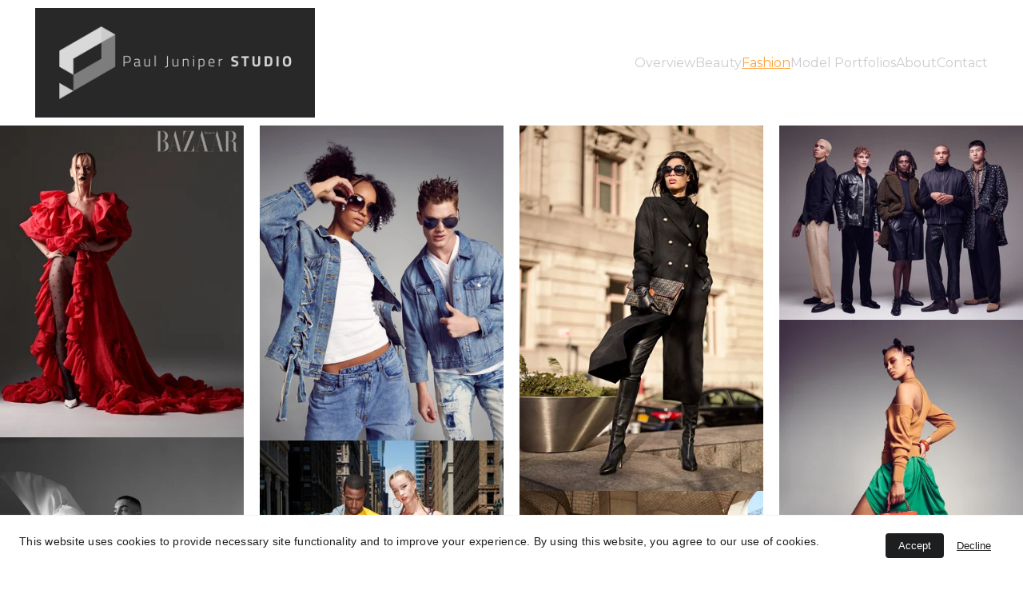

--- FILE ---
content_type: text/html
request_url: https://pauljuniper.com/fashion
body_size: 30641
content:
<!DOCTYPE html><html lang="en"> <head><meta charset="utf-8"><meta name="viewport" content="width=device-width, initial-scale=1.0"><meta name="generator" content="Hostinger Website Builder"><script type="application/ld+json">{"@context":"https://schema.org/","name":"Paul Juniper Studio - Commercial & editorial fashion photography","url":"https://pauljuniper.com/fashion","description":"Commercial & editorial fashion photography by Paul Juniper. Based between New York City and Denver, CO but travels worldwide. #fashionphotography #fashion #pauljuniper #newyorkbeautyphotography #denverbeautyphotography","image":"https://assets.zyrosite.com/cdn-cgi/image/format=auto,w=1440,h=756,fit=crop,f=jpeg/AVLVQVMGEki7MwbQ/Femme-of-the-Future-by-Paul-Juniper-YrD0bZMnPkCO5KDD.jpg","inLanguage":"en","keywords":["Commercial & editorial fashion photography"],"@type":"WebPage"}</script><!--[--><link rel="preconnect" href="https://assets.zyrosite.com"><!----><!----><!----><!----><!--[--><link rel="alternate" hreflang="x-default" href="https://pauljuniper.com/fashion"><!--]--><link href="https://cdn.zyrosite.com/u1/google-fonts/font-faces?family=Abel:wght@400&amp;family=Montserrat:wght@400&amp;family=Helvetica:wght@400&amp;display=swap" rel="preconnect" crossorigin="true"><link href="https://cdn.zyrosite.com/u1/google-fonts/font-faces?family=Abel:wght@400&amp;family=Montserrat:wght@400&amp;family=Helvetica:wght@400&amp;display=swap" rel="preload" as="style"><link href="https://cdn.zyrosite.com/u1/google-fonts/font-faces?family=Abel:wght@400&amp;family=Montserrat:wght@400&amp;family=Helvetica:wght@400&amp;display=swap" rel="stylesheet" referrerpolicy="no-referrer"><title>Paul Juniper Studio - Commercial &amp; editorial fashion photography | Paul Juniper Studio</title><meta name="description" content="Commercial &amp; editorial fashion photography by Paul Juniper. Based between New York City and Denver, CO but travels worldwide. #fashionphotography #fashion #pauljuniper #newyorkbeautyphotography #denverbeautyphotography"><link rel="icon" size="16x16" href="https://assets.zyrosite.com/cdn-cgi/image/format=auto,w=16,h=16,fit=crop,f=png/AVLVQVMGEki7MwbQ/paul-juniper-studio-logo-b-w-qzXa38rfWvpEAbSL.jpeg"><link rel="icon" size="32x32" href="https://assets.zyrosite.com/cdn-cgi/image/format=auto,w=32,h=32,fit=crop,f=png/AVLVQVMGEki7MwbQ/paul-juniper-studio-logo-b-w-qzXa38rfWvpEAbSL.jpeg"><link rel="icon" size="192x192" href="https://assets.zyrosite.com/cdn-cgi/image/format=auto,w=192,h=192,fit=crop,f=png/AVLVQVMGEki7MwbQ/paul-juniper-studio-logo-b-w-qzXa38rfWvpEAbSL.jpeg"><link rel="apple-touch-icon" href="https://assets.zyrosite.com/cdn-cgi/image/format=auto,w=180,h=180,fit=crop,f=png/AVLVQVMGEki7MwbQ/paul-juniper-studio-logo-b-w-qzXa38rfWvpEAbSL.jpeg"><meta content="https://pauljuniper.com/fashion" property="og:url"><link rel="canonical" href="https://pauljuniper.com/fashion"><meta content="Paul Juniper Studio - Commercial &amp; editorial fashion photography | Paul Juniper Studio" property="og:title"><meta name="twitter:title" content="Paul Juniper Studio - Commercial &amp; editorial fashion photography | Paul Juniper Studio"><meta content="website" property="og:type"><meta property="og:description" content="Commercial &amp; editorial fashion photography by Paul Juniper. Based between New York City and Denver, CO but travels worldwide. #fashionphotography #fashion #pauljuniper #newyorkbeautyphotography #denverbeautyphotography"><meta name="twitter:description" content="Commercial &amp; editorial fashion photography by Paul Juniper. Based between New York City and Denver, CO but travels worldwide. #fashionphotography #fashion #pauljuniper #newyorkbeautyphotography #denverbeautyphotography"><meta property="og:site_name" content="Paul Juniper Studio"><meta name="keywords" content="Commercial &amp; editorial fashion photography"><meta content="https://assets.zyrosite.com/cdn-cgi/image/format=auto,w=1440,h=756,fit=crop,f=jpeg/AVLVQVMGEki7MwbQ/Femme-of-the-Future-by-Paul-Juniper-YrD0bZMnPkCO5KDD.jpg" property="og:image"><meta content="https://assets.zyrosite.com/cdn-cgi/image/format=auto,w=1440,h=756,fit=crop,f=jpeg/AVLVQVMGEki7MwbQ/Femme-of-the-Future-by-Paul-Juniper-YrD0bZMnPkCO5KDD.jpg" name="twitter:image"><meta content="" property="og:image:alt"><meta content="" name="twitter:image:alt"><meta name="twitter:card" content="summary_large_image"><!----><!--]--><style></style><link rel="prefetch" href="https://assets.zyrosite.com/AVLVQVMGEki7MwbQ/traffic.txt"><style>
    #overviewgallery div:nth-of-type(2) {
        max-width: none !important;
        padding-inline: 20px !important;
    }
</style><style>
    #beautygallery div:nth-of-type(2) {
        max-width: none !important;
        padding-inline: 20px !important;
    }
</style><style>
    #fashiongallery div:nth-of-type(2) {
        max-width: none !important;
        padding-inline: 20px !important;
    }
</style><style>
    #modelportfoliosgallery div:nth-of-type(2) {
        max-width: none !important;
        padding-inline: 20px !important;
    }
</style><script>(function(){const postDate = null;

			const currentDate = new Date().setHours(0, 0, 0, 0);
			const postPublishDate = new Date(postDate).setHours(0, 0, 0, 0);

			if (postPublishDate && currentDate < postPublishDate) {
				window.location.replace('/');
			}
		})();</script><link rel="stylesheet" href="/_astro-1767114156635/_slug_.CI1WaYZy.css">
<style>:root{--color-meteorite-dark: #2f1c6a;--color-meteorite-dark-2: #1F1346;--color-meteorite: #8c85ff;--color-meteorite-light: #d5dfff;--color-primary-dark: #5025d1;--color-primary: #673de6;--color-primary-light: #ebe4ff;--color-primary-charts: #B39EF3;--color-danger-dark: #d63163;--color-danger: #fc5185;--color-danger-light: #ffe8ef;--color-danger-charts: #FEA8C2;--color-warning-dark: #fea419;--color-warning-dark-2: #9F6000;--color-warning-charts: #FFD28C;--color-warning: #ffcd35;--color-warning-light: #fff8e2;--color-success-dark: #008361;--color-success: #00b090;--color-success-light: #def4f0;--color-dark: #1d1e20;--color-gray-dark: #36344d;--color-gray: #727586;--color-gray-border: #dadce0;--color-gray-light: #f2f3f6;--color-light: #fff;--color-azure: #357df9;--color-azure-light: #e3ebf9;--color-azure-dark: #265ab2;--color-indigo: #6366F1;--color-neutral-200: #D8DAE0}.whats-app-bubble{position:fixed;right:20px;bottom:24px;z-index:19;display:flex;cursor:pointer;border-radius:100px;box-shadow:#00000026 0 4px 12px}#wtpQualitySign_fixedCSS,#wtpQualitySign_popupCSS{bottom:10px!important}#wtpQualitySign_fixedCSS{z-index:17!important}#wtpQualitySign_popupCSS{z-index:18!important}
</style></head> <body> <div> <style>astro-island,astro-slot,astro-static-slot{display:contents}</style><script>(()=>{var e=async t=>{await(await t())()};(self.Astro||(self.Astro={})).only=e;window.dispatchEvent(new Event("astro:only"));})();</script><script>(()=>{var A=Object.defineProperty;var g=(i,o,a)=>o in i?A(i,o,{enumerable:!0,configurable:!0,writable:!0,value:a}):i[o]=a;var d=(i,o,a)=>g(i,typeof o!="symbol"?o+"":o,a);{let i={0:t=>m(t),1:t=>a(t),2:t=>new RegExp(t),3:t=>new Date(t),4:t=>new Map(a(t)),5:t=>new Set(a(t)),6:t=>BigInt(t),7:t=>new URL(t),8:t=>new Uint8Array(t),9:t=>new Uint16Array(t),10:t=>new Uint32Array(t),11:t=>1/0*t},o=t=>{let[l,e]=t;return l in i?i[l](e):void 0},a=t=>t.map(o),m=t=>typeof t!="object"||t===null?t:Object.fromEntries(Object.entries(t).map(([l,e])=>[l,o(e)]));class y extends HTMLElement{constructor(){super(...arguments);d(this,"Component");d(this,"hydrator");d(this,"hydrate",async()=>{var b;if(!this.hydrator||!this.isConnected)return;let e=(b=this.parentElement)==null?void 0:b.closest("astro-island[ssr]");if(e){e.addEventListener("astro:hydrate",this.hydrate,{once:!0});return}let c=this.querySelectorAll("astro-slot"),n={},h=this.querySelectorAll("template[data-astro-template]");for(let r of h){let s=r.closest(this.tagName);s!=null&&s.isSameNode(this)&&(n[r.getAttribute("data-astro-template")||"default"]=r.innerHTML,r.remove())}for(let r of c){let s=r.closest(this.tagName);s!=null&&s.isSameNode(this)&&(n[r.getAttribute("name")||"default"]=r.innerHTML)}let p;try{p=this.hasAttribute("props")?m(JSON.parse(this.getAttribute("props"))):{}}catch(r){let s=this.getAttribute("component-url")||"<unknown>",v=this.getAttribute("component-export");throw v&&(s+=` (export ${v})`),console.error(`[hydrate] Error parsing props for component ${s}`,this.getAttribute("props"),r),r}let u;await this.hydrator(this)(this.Component,p,n,{client:this.getAttribute("client")}),this.removeAttribute("ssr"),this.dispatchEvent(new CustomEvent("astro:hydrate"))});d(this,"unmount",()=>{this.isConnected||this.dispatchEvent(new CustomEvent("astro:unmount"))})}disconnectedCallback(){document.removeEventListener("astro:after-swap",this.unmount),document.addEventListener("astro:after-swap",this.unmount,{once:!0})}connectedCallback(){if(!this.hasAttribute("await-children")||document.readyState==="interactive"||document.readyState==="complete")this.childrenConnectedCallback();else{let e=()=>{document.removeEventListener("DOMContentLoaded",e),c.disconnect(),this.childrenConnectedCallback()},c=new MutationObserver(()=>{var n;((n=this.lastChild)==null?void 0:n.nodeType)===Node.COMMENT_NODE&&this.lastChild.nodeValue==="astro:end"&&(this.lastChild.remove(),e())});c.observe(this,{childList:!0}),document.addEventListener("DOMContentLoaded",e)}}async childrenConnectedCallback(){let e=this.getAttribute("before-hydration-url");e&&await import(e),this.start()}async start(){let e=JSON.parse(this.getAttribute("opts")),c=this.getAttribute("client");if(Astro[c]===void 0){window.addEventListener(`astro:${c}`,()=>this.start(),{once:!0});return}try{await Astro[c](async()=>{let n=this.getAttribute("renderer-url"),[h,{default:p}]=await Promise.all([import(this.getAttribute("component-url")),n?import(n):()=>()=>{}]),u=this.getAttribute("component-export")||"default";if(!u.includes("."))this.Component=h[u];else{this.Component=h;for(let f of u.split("."))this.Component=this.Component[f]}return this.hydrator=p,this.hydrate},e,this)}catch(n){console.error(`[astro-island] Error hydrating ${this.getAttribute("component-url")}`,n)}}attributeChangedCallback(){this.hydrate()}}d(y,"observedAttributes",["props"]),customElements.get("astro-island")||customElements.define("astro-island",y)}})();</script><astro-island uid="Z1OOf9X" component-url="/_astro-1767114156635/ClientHead.DYt03131.js" component-export="default" renderer-url="/_astro-1767114156635/client.DI-5_30c.js" props="{&quot;page-noindex&quot;:[0,false],&quot;canonical-url&quot;:[0,&quot;https://pauljuniper.com/fashion&quot;],&quot;site-meta&quot;:[0,{&quot;GAId&quot;:[0,&quot;-&quot;],&quot;version&quot;:[0,197],&quot;template&quot;:[0,&quot;eugenie&quot;],&quot;metaTitle&quot;:[0,&quot;Paul Juniper Studio&quot;],&quot;customMeta&quot;:[0,&quot;&lt;style&gt;\n    #overviewgallery div:nth-of-type(2) {\n        max-width: none !important;\n        padding-inline: 20px !important;\n    }\n&lt;/style&gt;\n\n&lt;style&gt;\n    #beautygallery div:nth-of-type(2) {\n        max-width: none !important;\n        padding-inline: 20px !important;\n    }\n&lt;/style&gt;\n\n&lt;style&gt;\n    #fashiongallery div:nth-of-type(2) {\n        max-width: none !important;\n        padding-inline: 20px !important;\n    }\n&lt;/style&gt;\n\n&lt;style&gt;\n    #modelportfoliosgallery div:nth-of-type(2) {\n        max-width: none !important;\n        padding-inline: 20px !important;\n    }\n&lt;/style&gt;\n&quot;],&quot;buttonSetId&quot;:[0,&quot;0&quot;],&quot;faviconPath&quot;:[0,&quot;paul-juniper-studio-logo-b-w-qzXa38rfWvpEAbSL.jpeg&quot;],&quot;ogImagePath&quot;:[0,&quot;ogimage.jpg&quot;],&quot;defaultLocale&quot;:[0,&quot;system&quot;],&quot;faviconOrigin&quot;:[0,&quot;assets&quot;],&quot;ogImageOrigin&quot;:[0,&quot;assets&quot;],&quot;googleAnalytics&quot;:[0,&quot;UA-47094717-1&quot;],&quot;customBodyElements&quot;:[0,&quot;&quot;],&quot;customHeadElements&quot;:[0,&quot;&lt;style&gt;\n    #overviewgallery div:nth-of-type(2) {\n        max-width: none !important;\n        padding-inline: 20px !important;\n    }\n&lt;/style&gt;&lt;style&gt;\n    #beautygallery div:nth-of-type(2) {\n        max-width: none !important;\n        padding-inline: 20px !important;\n    }\n&lt;/style&gt;&lt;style&gt;\n    #fashiongallery div:nth-of-type(2) {\n        max-width: none !important;\n        padding-inline: 20px !important;\n    }\n&lt;/style&gt;&lt;style&gt;\n    #modelportfoliosgallery div:nth-of-type(2) {\n        max-width: none !important;\n        padding-inline: 20px !important;\n    }\n&lt;/style&gt;&quot;],&quot;isCookieBarEnabled&quot;:[0,true],&quot;typographyStylesId&quot;:[0,&quot;eureka&quot;],&quot;isPrivateModeActive&quot;:[0,false],&quot;demoEcommerceStoreId&quot;:[0,&quot;demo_01G0E9P2R0CFTNBWEEFCEV8EG5&quot;],&quot;shouldAddWWWPrefixToDomain&quot;:[0,false]}],&quot;domain&quot;:[0,&quot;pauljuniper.com&quot;]}" ssr client="only" opts="{&quot;name&quot;:&quot;ClientHead&quot;,&quot;value&quot;:&quot;vue&quot;}"></astro-island> <script>(()=>{var e=async t=>{await(await t())()};(self.Astro||(self.Astro={})).load=e;window.dispatchEvent(new Event("astro:load"));})();</script><astro-island uid="1uACqy" prefix="v1" component-url="/_astro-1767114156635/Page.MPhUu5jK.js" component-export="default" renderer-url="/_astro-1767114156635/client.DI-5_30c.js" props="{&quot;pageData&quot;:[0,{&quot;pages&quot;:[0,{&quot;z0ycXX&quot;:[0,{&quot;meta&quot;:[0,{&quot;title&quot;:[0,&quot;Beauty editorial moodboard - Fresh clean skin &quot;],&quot;noindex&quot;:[0,true],&quot;password&quot;:[0,&quot;&quot;],&quot;ogImageAlt&quot;:[0,&quot;&quot;],&quot;description&quot;:[0,&quot;A mood board for a proposed photoshoot.&quot;],&quot;ogImagePath&quot;:[0,null],&quot;ogImageOrigin&quot;:[0,null],&quot;passwordDesign&quot;:[0,&quot;default&quot;],&quot;passwordBackText&quot;:[0,&quot;Back to&quot;],&quot;passwordButtonText&quot;:[0,&quot;Enter&quot;],&quot;passwordHeadingText&quot;:[0,&quot;Guest area&quot;],&quot;passwordSubheadingText&quot;:[0,&quot;Please enter the password to access the page&quot;],&quot;passwordPlaceholderText&quot;:[0,&quot;Type password&quot;]}],&quot;name&quot;:[0,&quot;COMPLETE - Beauty editorial - Fresh clean skin&quot;],&quot;slug&quot;:[0,&quot;complete-beauty-editorial-fresh-clean-skin&quot;],&quot;type&quot;:[0,&quot;default&quot;],&quot;blocks&quot;:[1,[[0,&quot;zpzhU7&quot;]]],&quot;hiddenSlots&quot;:[1,[]]}],&quot;z1pv3c&quot;:[0,{&quot;meta&quot;:[0,{&quot;title&quot;:[0,&quot;Beauty editorial moodboard&quot;],&quot;noindex&quot;:[0,true],&quot;password&quot;:[0,&quot;&quot;],&quot;ogImageAlt&quot;:[0,&quot;&quot;],&quot;description&quot;:[0,&quot;A mood board for a proposed photoshoot.&quot;],&quot;passwordDesign&quot;:[0,&quot;default&quot;],&quot;passwordBackText&quot;:[0,&quot;Back to&quot;],&quot;passwordButtonText&quot;:[0,&quot;Enter&quot;],&quot;passwordHeadingText&quot;:[0,&quot;Guest area&quot;],&quot;passwordSubheadingText&quot;:[0,&quot;Please enter the password to access the page&quot;],&quot;passwordPlaceholderText&quot;:[0,&quot;Type password&quot;]}],&quot;name&quot;:[0,&quot;Beauty brand story - Makeup&quot;],&quot;slug&quot;:[0,&quot;beauty-brand-story-makeup&quot;],&quot;type&quot;:[0,&quot;default&quot;],&quot;blocks&quot;:[1,[[0,&quot;zLxONz&quot;]]],&quot;hiddenSlots&quot;:[1,[]]}],&quot;z2FRFZ&quot;:[0,{&quot;meta&quot;:[0,{&quot;title&quot;:[0,&quot;Hair shoot moodboard&quot;],&quot;noindex&quot;:[0,true],&quot;password&quot;:[0,&quot;&quot;],&quot;ogImageAlt&quot;:[0,&quot;&quot;],&quot;description&quot;:[0,&quot;A mood board for a proposed photoshoot.&quot;],&quot;passwordDesign&quot;:[0,&quot;default&quot;],&quot;passwordBackText&quot;:[0,&quot;Back to&quot;],&quot;passwordButtonText&quot;:[0,&quot;Enter&quot;],&quot;passwordHeadingText&quot;:[0,&quot;Guest area&quot;],&quot;passwordSubheadingText&quot;:[0,&quot;Please enter the password to access the page&quot;],&quot;passwordPlaceholderText&quot;:[0,&quot;Type password&quot;]}],&quot;name&quot;:[0,&quot;Hair shoot moodboard - David Kemp&quot;],&quot;slug&quot;:[0,&quot;hair-shoot-moodboard-david-kemp&quot;],&quot;type&quot;:[0,&quot;default&quot;],&quot;blocks&quot;:[1,[[0,&quot;zqhEEd&quot;]]],&quot;hiddenSlots&quot;:[1,[]]}],&quot;z2xcrk&quot;:[0,{&quot;meta&quot;:[0,{&quot;title&quot;:[0,&quot;Hair editorial moodboard - Color punch&quot;],&quot;noindex&quot;:[0,true],&quot;password&quot;:[0,&quot;&quot;],&quot;ogImageAlt&quot;:[0,&quot;&quot;],&quot;description&quot;:[0,&quot;A mood board for a proposed photoshoot.&quot;],&quot;passwordDesign&quot;:[0,&quot;default&quot;],&quot;passwordBackText&quot;:[0,&quot;Back to&quot;],&quot;passwordButtonText&quot;:[0,&quot;Enter&quot;],&quot;passwordHeadingText&quot;:[0,&quot;Guest area&quot;],&quot;passwordSubheadingText&quot;:[0,&quot;Please enter the password to access the page&quot;],&quot;passwordPlaceholderText&quot;:[0,&quot;Type password&quot;]}],&quot;name&quot;:[0,&quot;Hair editorial - Color punch&quot;],&quot;slug&quot;:[0,&quot;hair-editorial-color-punch&quot;],&quot;type&quot;:[0,&quot;default&quot;],&quot;blocks&quot;:[1,[[0,&quot;zqyDcU&quot;]]],&quot;hiddenSlots&quot;:[1,[]]}],&quot;z4_mzz&quot;:[0,{&quot;meta&quot;:[0,{&quot;title&quot;:[0,&quot;Beauty editorial moodboard&quot;],&quot;noindex&quot;:[0,true],&quot;password&quot;:[0,&quot;&quot;],&quot;ogImageAlt&quot;:[0,&quot;&quot;],&quot;description&quot;:[0,&quot;A mood board for a proposed photoshoot.&quot;],&quot;passwordDesign&quot;:[0,&quot;default&quot;],&quot;passwordBackText&quot;:[0,&quot;Back to&quot;],&quot;passwordButtonText&quot;:[0,&quot;Enter&quot;],&quot;passwordHeadingText&quot;:[0,&quot;Guest area&quot;],&quot;passwordSubheadingText&quot;:[0,&quot;Please enter the password to access the page&quot;],&quot;passwordPlaceholderText&quot;:[0,&quot;Type password&quot;]}],&quot;name&quot;:[0,&quot;Beauty editorial - Red&quot;],&quot;slug&quot;:[0,&quot;beauty-editorial-red&quot;],&quot;type&quot;:[0,&quot;default&quot;],&quot;blocks&quot;:[1,[[0,&quot;z-2-06&quot;]]],&quot;hiddenSlots&quot;:[1,[]]}],&quot;z8V-fy&quot;:[0,{&quot;meta&quot;:[0,{&quot;title&quot;:[0,&quot;Beauty editorial  - Monet inspired&quot;],&quot;noindex&quot;:[0,true],&quot;password&quot;:[0,&quot;&quot;],&quot;ogImageAlt&quot;:[0,&quot;&quot;],&quot;description&quot;:[0,&quot;Beauty Editorial moodboard and call sheet&quot;],&quot;ogImagePath&quot;:[0,null],&quot;ogImageOrigin&quot;:[0,null],&quot;passwordDesign&quot;:[0,&quot;default&quot;],&quot;passwordBackText&quot;:[0,&quot;Back to&quot;],&quot;passwordButtonText&quot;:[0,&quot;Enter&quot;],&quot;passwordHeadingText&quot;:[0,&quot;Guest area&quot;],&quot;passwordSubheadingText&quot;:[0,&quot;Please enter the password to access the page&quot;],&quot;passwordPlaceholderText&quot;:[0,&quot;Type password&quot;]}],&quot;name&quot;:[0,&quot;COMPLETE - Beauty editorial - Monet inspired&quot;],&quot;slug&quot;:[0,&quot;complete-beauty-editorial-monet-inspired&quot;],&quot;type&quot;:[0,&quot;default&quot;],&quot;blocks&quot;:[1,[[0,&quot;zn1CtU&quot;]]],&quot;hiddenSlots&quot;:[1,[]]}],&quot;zE2wha&quot;:[0,{&quot;meta&quot;:[0,{&quot;title&quot;:[0,&quot;Lingerie shoot mood board&quot;],&quot;noindex&quot;:[0,true],&quot;password&quot;:[0,&quot;&quot;],&quot;ogImageAlt&quot;:[0,&quot;&quot;],&quot;description&quot;:[0,&quot;A mood board for a proposed photoshoot.&quot;],&quot;ogImagePath&quot;:[0,null],&quot;ogImageOrigin&quot;:[0,null],&quot;passwordDesign&quot;:[0,&quot;default&quot;],&quot;passwordBackText&quot;:[0,&quot;Back to&quot;],&quot;passwordButtonText&quot;:[0,&quot;Enter&quot;],&quot;passwordHeadingText&quot;:[0,&quot;Guest area&quot;],&quot;passwordSubheadingText&quot;:[0,&quot;Please enter the password to access the page&quot;],&quot;passwordPlaceholderText&quot;:[0,&quot;Type password&quot;]}],&quot;name&quot;:[0,&quot;Lingerie shoot mood board&quot;],&quot;slug&quot;:[0,&quot;lingerie-shoot-mood-board-2&quot;],&quot;type&quot;:[0,&quot;default&quot;],&quot;blocks&quot;:[1,[[0,&quot;zAUDIH&quot;]]],&quot;hiddenSlots&quot;:[1,[]]}],&quot;zGsTxc&quot;:[0,{&quot;meta&quot;:[0,{&quot;title&quot;:[0,&quot;Beauty editorial moodboard&quot;],&quot;noindex&quot;:[0,true],&quot;password&quot;:[0,&quot;&quot;],&quot;ogImageAlt&quot;:[0,&quot;&quot;],&quot;description&quot;:[0,&quot;A mood board for a proposed photoshoot.&quot;],&quot;passwordDesign&quot;:[0,&quot;default&quot;],&quot;passwordBackText&quot;:[0,&quot;Back to&quot;],&quot;passwordButtonText&quot;:[0,&quot;Enter&quot;],&quot;passwordHeadingText&quot;:[0,&quot;Guest area&quot;],&quot;passwordSubheadingText&quot;:[0,&quot;Please enter the password to access the page&quot;],&quot;passwordPlaceholderText&quot;:[0,&quot;Type password&quot;]}],&quot;name&quot;:[0,&quot;Beauty editorial - Summer Sun&quot;],&quot;slug&quot;:[0,&quot;beauty-editorial-summer-sun&quot;],&quot;type&quot;:[0,&quot;default&quot;],&quot;blocks&quot;:[1,[[0,&quot;zgUwDc&quot;]]],&quot;hiddenSlots&quot;:[1,[]]}],&quot;zJYPyI&quot;:[0,{&quot;meta&quot;:[0,{&quot;title&quot;:[0,&quot;Fashion editorial - 90s Inspired&quot;],&quot;noindex&quot;:[0,true],&quot;password&quot;:[0,&quot;&quot;],&quot;ogImageAlt&quot;:[0,&quot;&quot;],&quot;description&quot;:[0,&quot;Fashion Editorial moodboard and call sheet&quot;],&quot;ogImagePath&quot;:[0,null],&quot;ogImageOrigin&quot;:[0,null],&quot;passwordDesign&quot;:[0,&quot;default&quot;],&quot;passwordBackText&quot;:[0,&quot;Back to&quot;],&quot;passwordButtonText&quot;:[0,&quot;Enter&quot;],&quot;passwordHeadingText&quot;:[0,&quot;Guest area&quot;],&quot;passwordSubheadingText&quot;:[0,&quot;Please enter the password to access the page&quot;],&quot;passwordPlaceholderText&quot;:[0,&quot;Type password&quot;]}],&quot;name&quot;:[0,&quot;COMPLETE - Fashion editorial - 90s Inspired&quot;],&quot;slug&quot;:[0,&quot;complete-fashion-editorial-90s-inspired&quot;],&quot;type&quot;:[0,&quot;default&quot;],&quot;blocks&quot;:[1,[[0,&quot;zSqSk2&quot;]]],&quot;hiddenSlots&quot;:[1,[]]}],&quot;zOb_kV&quot;:[0,{&quot;meta&quot;:[0,{&quot;title&quot;:[0,&quot;Beauty editorial moodboard - Expressive &amp; Imperfect &quot;],&quot;noindex&quot;:[0,true],&quot;password&quot;:[0,&quot;&quot;],&quot;ogImageAlt&quot;:[0,&quot;&quot;],&quot;description&quot;:[0,&quot;A mood board for a proposed photoshoot.&quot;],&quot;passwordDesign&quot;:[0,&quot;default&quot;],&quot;passwordBackText&quot;:[0,&quot;Back to&quot;],&quot;passwordButtonText&quot;:[0,&quot;Enter&quot;],&quot;passwordHeadingText&quot;:[0,&quot;Guest area&quot;],&quot;passwordSubheadingText&quot;:[0,&quot;Please enter the password to access the page&quot;],&quot;passwordPlaceholderText&quot;:[0,&quot;Type password&quot;]}],&quot;name&quot;:[0,&quot;Beauty editorial - Expressive &amp; Imperfect&quot;],&quot;slug&quot;:[0,&quot;beauty-editorial-expressive-and-imperfect&quot;],&quot;type&quot;:[0,&quot;default&quot;],&quot;blocks&quot;:[1,[[0,&quot;z2QCBY&quot;]]],&quot;hiddenSlots&quot;:[1,[]]}],&quot;zP8hWO&quot;:[0,{&quot;meta&quot;:[0,{&quot;title&quot;:[0,&quot;Fashion editorial moodboard - Art factory&quot;],&quot;noindex&quot;:[0,true],&quot;password&quot;:[0,&quot;&quot;],&quot;ogImageAlt&quot;:[0,&quot;&quot;],&quot;description&quot;:[0,&quot;A mood board for a proposed photoshoot.&quot;],&quot;passwordDesign&quot;:[0,&quot;default&quot;],&quot;passwordBackText&quot;:[0,&quot;Back to&quot;],&quot;passwordButtonText&quot;:[0,&quot;Enter&quot;],&quot;passwordHeadingText&quot;:[0,&quot;Guest area&quot;],&quot;passwordSubheadingText&quot;:[0,&quot;Please enter the password to access the page&quot;],&quot;passwordPlaceholderText&quot;:[0,&quot;Type password&quot;]}],&quot;name&quot;:[0,&quot;Fashion editorial - Art factory&quot;],&quot;slug&quot;:[0,&quot;fashion-editorial-art-factory&quot;],&quot;type&quot;:[0,&quot;default&quot;],&quot;blocks&quot;:[1,[[0,&quot;z12Bqh&quot;]]],&quot;hiddenSlots&quot;:[1,[]]}],&quot;zQhMfI&quot;:[0,{&quot;meta&quot;:[0,{&quot;title&quot;:[0,&quot;Hair editorial moodboard - Super structure &quot;],&quot;noindex&quot;:[0,true],&quot;password&quot;:[0,&quot;&quot;],&quot;ogImageAlt&quot;:[0,&quot;&quot;],&quot;description&quot;:[0,&quot;A mood board for a proposed photoshoot.&quot;],&quot;passwordDesign&quot;:[0,&quot;default&quot;],&quot;passwordBackText&quot;:[0,&quot;Back to&quot;],&quot;passwordButtonText&quot;:[0,&quot;Enter&quot;],&quot;passwordHeadingText&quot;:[0,&quot;Guest area&quot;],&quot;passwordSubheadingText&quot;:[0,&quot;Please enter the password to access the page&quot;],&quot;passwordPlaceholderText&quot;:[0,&quot;Type password&quot;]}],&quot;name&quot;:[0,&quot;Hair editorial - Super structure&quot;],&quot;slug&quot;:[0,&quot;hair-editorial-super-structure&quot;],&quot;type&quot;:[0,&quot;default&quot;],&quot;blocks&quot;:[1,[[0,&quot;zFYq8o&quot;]]],&quot;hiddenSlots&quot;:[1,[]]}],&quot;zRqdqI&quot;:[0,{&quot;meta&quot;:[0,{&quot;title&quot;:[0,&quot;Contact Paul Juniper Studio&quot;],&quot;noindex&quot;:[0,true],&quot;password&quot;:[0,&quot;&quot;],&quot;ogImageAlt&quot;:[0,&quot;&quot;],&quot;description&quot;:[0,&quot;Contact Paul to discuss your next project and how we can work together to deliver create awesome work. #pauljuniper #commercialphotographer #NYCphotographer&quot;],&quot;ogImagePath&quot;:[0,null],&quot;ogImageOrigin&quot;:[0,null],&quot;passwordDesign&quot;:[0,&quot;default&quot;],&quot;passwordBackText&quot;:[0,&quot;Back to&quot;],&quot;passwordButtonText&quot;:[0,&quot;Enter&quot;],&quot;passwordHeadingText&quot;:[0,&quot;Guest area&quot;],&quot;passwordSubheadingText&quot;:[0,&quot;Please enter the password to access the page&quot;],&quot;passwordPlaceholderText&quot;:[0,&quot;Type password&quot;]}],&quot;name&quot;:[0,&quot;OLD - Contact&quot;],&quot;slug&quot;:[0,&quot;old-contact&quot;],&quot;type&quot;:[0,&quot;default&quot;],&quot;blocks&quot;:[1,[[0,&quot;z2qzu5&quot;],[0,&quot;zHpS84&quot;]]],&quot;hiddenSlots&quot;:[1,[]]}],&quot;zWL_kd&quot;:[0,{&quot;meta&quot;:[0,{&quot;title&quot;:[0,&quot;Beauty editorial moodboard - Fresh clean skin &quot;],&quot;noindex&quot;:[0,true],&quot;password&quot;:[0,&quot;&quot;],&quot;ogImageAlt&quot;:[0,&quot;&quot;],&quot;description&quot;:[0,&quot;A mood board for a proposed photoshoot.&quot;],&quot;passwordDesign&quot;:[0,&quot;default&quot;],&quot;passwordBackText&quot;:[0,&quot;Back to&quot;],&quot;passwordButtonText&quot;:[0,&quot;Enter&quot;],&quot;passwordHeadingText&quot;:[0,&quot;Guest area&quot;],&quot;passwordSubheadingText&quot;:[0,&quot;Please enter the password to access the page&quot;],&quot;passwordPlaceholderText&quot;:[0,&quot;Type password&quot;]}],&quot;name&quot;:[0,&quot;Beauty editorial - Fresh clean skin&quot;],&quot;slug&quot;:[0,&quot;beauty-editorial-fresh-skin&quot;],&quot;type&quot;:[0,&quot;default&quot;],&quot;blocks&quot;:[1,[[0,&quot;zphcGs&quot;]]],&quot;hiddenSlots&quot;:[1,[]]}],&quot;zWVC6Q&quot;:[0,{&quot;meta&quot;:[0,{&quot;title&quot;:[0,&quot;Hair editorial moodboard - Movement&quot;],&quot;noindex&quot;:[0,true],&quot;password&quot;:[0,&quot;&quot;],&quot;ogImageAlt&quot;:[0,&quot;&quot;],&quot;description&quot;:[0,&quot;A mood board for a proposed photoshoot.&quot;],&quot;passwordDesign&quot;:[0,&quot;default&quot;],&quot;passwordBackText&quot;:[0,&quot;Back to&quot;],&quot;passwordButtonText&quot;:[0,&quot;Enter&quot;],&quot;passwordHeadingText&quot;:[0,&quot;Guest area&quot;],&quot;passwordSubheadingText&quot;:[0,&quot;Please enter the password to access the page&quot;],&quot;passwordPlaceholderText&quot;:[0,&quot;Type password&quot;]}],&quot;name&quot;:[0,&quot;Hair editorial - Movement&quot;],&quot;slug&quot;:[0,&quot;hair-editorial-movement&quot;],&quot;type&quot;:[0,&quot;default&quot;],&quot;blocks&quot;:[1,[[0,&quot;znLHUy&quot;]]],&quot;hiddenSlots&quot;:[1,[]]}],&quot;zX4q_8&quot;:[0,{&quot;meta&quot;:[0,{&quot;title&quot;:[0,&quot;Mens Fashion Editorial - Dark Within&quot;],&quot;noindex&quot;:[0,true],&quot;description&quot;:[0,&quot;A mood board for a proposed photoshoot.&quot;]}],&quot;name&quot;:[0,&quot;Men&#39;s Fashion Editorial - Dark Within&quot;],&quot;slug&quot;:[0,&quot;mens-fashion-editorial-dark-within&quot;],&quot;type&quot;:[0,&quot;default&quot;],&quot;blocks&quot;:[1,[[0,&quot;zqsHRk&quot;]]],&quot;hiddenSlots&quot;:[1,[]]}],&quot;zYzQgW&quot;:[0,{&quot;meta&quot;:[0,{&quot;title&quot;:[0,&quot;Lingerie shoot mood board&quot;],&quot;noindex&quot;:[0,true],&quot;password&quot;:[0,&quot;&quot;],&quot;ogImageAlt&quot;:[0,&quot;&quot;],&quot;description&quot;:[0,&quot;A mood board for a proposed photoshoot.&quot;],&quot;ogImagePath&quot;:[0,null],&quot;ogImageOrigin&quot;:[0,null],&quot;passwordDesign&quot;:[0,&quot;default&quot;],&quot;passwordBackText&quot;:[0,&quot;Back to&quot;],&quot;passwordButtonText&quot;:[0,&quot;Enter&quot;],&quot;passwordHeadingText&quot;:[0,&quot;Guest area&quot;],&quot;passwordSubheadingText&quot;:[0,&quot;Please enter the password to access the page&quot;],&quot;passwordPlaceholderText&quot;:[0,&quot;Type password&quot;]}],&quot;name&quot;:[0,&quot;Lingerie shoot mood board&quot;],&quot;slug&quot;:[0,&quot;lingerie-shoot-mood-board-3&quot;],&quot;type&quot;:[0,&quot;default&quot;],&quot;blocks&quot;:[1,[[0,&quot;zK720x&quot;]]],&quot;hiddenSlots&quot;:[1,[]]}],&quot;z_82LL&quot;:[0,{&quot;meta&quot;:[0,{&quot;title&quot;:[0,&quot;Skincare brand story - Body skincare&quot;],&quot;noindex&quot;:[0,true],&quot;password&quot;:[0,&quot;&quot;],&quot;ogImageAlt&quot;:[0,&quot;&quot;],&quot;description&quot;:[0,&quot;A mood board for a proposed photoshoot.&quot;],&quot;passwordDesign&quot;:[0,&quot;default&quot;],&quot;passwordBackText&quot;:[0,&quot;Back to&quot;],&quot;passwordButtonText&quot;:[0,&quot;Enter&quot;],&quot;passwordHeadingText&quot;:[0,&quot;Guest area&quot;],&quot;passwordSubheadingText&quot;:[0,&quot;Please enter the password to access the page&quot;],&quot;passwordPlaceholderText&quot;:[0,&quot;Type password&quot;]}],&quot;name&quot;:[0,&quot;Skincare brand story - Skincare : body&quot;],&quot;slug&quot;:[0,&quot;skincare-brand-story-body&quot;],&quot;type&quot;:[0,&quot;default&quot;],&quot;blocks&quot;:[1,[[0,&quot;zESB1c&quot;]]],&quot;hiddenSlots&quot;:[1,[]]}],&quot;zfjemb&quot;:[0,{&quot;meta&quot;:[0,{&quot;title&quot;:[0,&quot;Paul Juniper Studio - Sportswear&quot;],&quot;noindex&quot;:[0,true],&quot;keywords&quot;:[1,[[0,&quot;sportswear&quot;],[0,&quot;athleticwear&quot;],[0,&quot;yogawear&quot;]]],&quot;password&quot;:[0,&quot;&quot;],&quot;ogImageAlt&quot;:[0,&quot;&quot;],&quot;description&quot;:[0,&quot;Sportswear photography by New York City based commercial photographer Paul Juniper. #sportswear #athleticwear #pauljuniper&quot;],&quot;ogImagePath&quot;:[0,null],&quot;focusKeyword&quot;:[0,&quot;sportswear&quot;],&quot;ogImageOrigin&quot;:[0,null],&quot;passwordDesign&quot;:[0,&quot;default&quot;],&quot;passwordBackText&quot;:[0,&quot;Back to&quot;],&quot;passwordButtonText&quot;:[0,&quot;Enter&quot;],&quot;passwordHeadingText&quot;:[0,&quot;Guest area&quot;],&quot;passwordSubheadingText&quot;:[0,&quot;Please enter the password to access the page&quot;],&quot;passwordPlaceholderText&quot;:[0,&quot;Type password&quot;]}],&quot;name&quot;:[0,&quot;OLD - Sportswear&quot;],&quot;slug&quot;:[0,&quot;old-sportswear&quot;],&quot;type&quot;:[0,&quot;default&quot;],&quot;blocks&quot;:[1,[[0,&quot;zylLKE&quot;]]],&quot;hiddenSlots&quot;:[1,[]]}],&quot;zfow8A&quot;:[0,{&quot;meta&quot;:[0,{&quot;title&quot;:[0,&quot;Beauty editorial moodboard&quot;],&quot;noindex&quot;:[0,true],&quot;password&quot;:[0,&quot;&quot;],&quot;ogImageAlt&quot;:[0,&quot;&quot;],&quot;description&quot;:[0,&quot;A mood board for a proposed photoshoot.&quot;],&quot;passwordDesign&quot;:[0,&quot;default&quot;],&quot;passwordBackText&quot;:[0,&quot;Back to&quot;],&quot;passwordButtonText&quot;:[0,&quot;Enter&quot;],&quot;passwordHeadingText&quot;:[0,&quot;Guest area&quot;],&quot;passwordSubheadingText&quot;:[0,&quot;Please enter the password to access the page&quot;],&quot;passwordPlaceholderText&quot;:[0,&quot;Type password&quot;]}],&quot;name&quot;:[0,&quot;Beauty editorial - Ice Beauty&quot;],&quot;slug&quot;:[0,&quot;beauty-editorial-ice-beauty&quot;],&quot;type&quot;:[0,&quot;default&quot;],&quot;blocks&quot;:[1,[[0,&quot;zjU8GN&quot;]]],&quot;hiddenSlots&quot;:[1,[]]}],&quot;zh6Bte&quot;:[0,{&quot;meta&quot;:[0,{&quot;title&quot;:[0,&quot;Hair editorial moodboard - Future goth / Future punk&quot;],&quot;noindex&quot;:[0,true],&quot;password&quot;:[0,&quot;&quot;],&quot;ogImageAlt&quot;:[0,&quot;&quot;],&quot;description&quot;:[0,&quot;A mood board for a proposed photoshoot.&quot;],&quot;passwordDesign&quot;:[0,&quot;default&quot;],&quot;passwordBackText&quot;:[0,&quot;Back to&quot;],&quot;passwordButtonText&quot;:[0,&quot;Enter&quot;],&quot;passwordHeadingText&quot;:[0,&quot;Guest area&quot;],&quot;passwordSubheadingText&quot;:[0,&quot;Please enter the password to access the page&quot;],&quot;passwordPlaceholderText&quot;:[0,&quot;Type password&quot;]}],&quot;name&quot;:[0,&quot;Hair editorial - Future goth / Future punk&quot;],&quot;slug&quot;:[0,&quot;hair-editorial-future-goth-future-punk&quot;],&quot;type&quot;:[0,&quot;default&quot;],&quot;blocks&quot;:[1,[[0,&quot;zxRqnJ&quot;]]],&quot;hiddenSlots&quot;:[1,[]]}],&quot;zhRTze&quot;:[0,{&quot;meta&quot;:[0,{&quot;noindex&quot;:[0,true]}],&quot;name&quot;:[0,&quot;Services&quot;],&quot;slug&quot;:[0,&quot;services&quot;],&quot;type&quot;:[0,&quot;default&quot;],&quot;blocks&quot;:[1,[[0,&quot;zSaLHE&quot;],[0,&quot;zPW7zM&quot;],[0,&quot;zO8rsk&quot;]]]}],&quot;zhjKBK&quot;:[0,{&quot;meta&quot;:[0,{&quot;title&quot;:[0,&quot;Beauty editorial moodboard&quot;],&quot;noindex&quot;:[0,true],&quot;password&quot;:[0,&quot;&quot;],&quot;ogImageAlt&quot;:[0,&quot;&quot;],&quot;description&quot;:[0,&quot;A mood board for a proposed photoshoot.&quot;],&quot;passwordDesign&quot;:[0,&quot;default&quot;],&quot;passwordBackText&quot;:[0,&quot;Back to&quot;],&quot;passwordButtonText&quot;:[0,&quot;Enter&quot;],&quot;passwordHeadingText&quot;:[0,&quot;Guest area&quot;],&quot;passwordSubheadingText&quot;:[0,&quot;Please enter the password to access the page&quot;],&quot;passwordPlaceholderText&quot;:[0,&quot;Type password&quot;]}],&quot;name&quot;:[0,&quot;Beauty editorial - Distort&quot;],&quot;slug&quot;:[0,&quot;beauty-editorial-distort&quot;],&quot;type&quot;:[0,&quot;default&quot;],&quot;blocks&quot;:[1,[[0,&quot;za9J9R&quot;]]],&quot;hiddenSlots&quot;:[1,[]]}],&quot;zmKws7&quot;:[0,{&quot;meta&quot;:[0,{&quot;title&quot;:[0,&quot;Skincare brand story - Facial skincare&quot;],&quot;noindex&quot;:[0,true],&quot;password&quot;:[0,&quot;&quot;],&quot;ogImageAlt&quot;:[0,&quot;&quot;],&quot;description&quot;:[0,&quot;A mood board for a proposed photoshoot.&quot;],&quot;passwordDesign&quot;:[0,&quot;default&quot;],&quot;passwordBackText&quot;:[0,&quot;Back to&quot;],&quot;passwordButtonText&quot;:[0,&quot;Enter&quot;],&quot;passwordHeadingText&quot;:[0,&quot;Guest area&quot;],&quot;passwordSubheadingText&quot;:[0,&quot;Please enter the password to access the page&quot;],&quot;passwordPlaceholderText&quot;:[0,&quot;Type password&quot;]}],&quot;name&quot;:[0,&quot;Skincare brand story - Skincare : face&quot;],&quot;slug&quot;:[0,&quot;skincare-brand-story-face&quot;],&quot;type&quot;:[0,&quot;default&quot;],&quot;blocks&quot;:[1,[[0,&quot;zvCN6C&quot;]]],&quot;hiddenSlots&quot;:[1,[]]}],&quot;znl2Ok&quot;:[0,{&quot;meta&quot;:[0,{&quot;title&quot;:[0,&quot;Beauty editorial moodboard&quot;],&quot;noindex&quot;:[0,true],&quot;password&quot;:[0,&quot;&quot;],&quot;ogImageAlt&quot;:[0,&quot;&quot;],&quot;description&quot;:[0,&quot;A mood board for a proposed photoshoot.&quot;],&quot;passwordDesign&quot;:[0,&quot;default&quot;],&quot;passwordBackText&quot;:[0,&quot;Back to&quot;],&quot;passwordButtonText&quot;:[0,&quot;Enter&quot;],&quot;passwordHeadingText&quot;:[0,&quot;Guest area&quot;],&quot;passwordSubheadingText&quot;:[0,&quot;Please enter the password to access the page&quot;],&quot;passwordPlaceholderText&quot;:[0,&quot;Type password&quot;]}],&quot;name&quot;:[0,&quot;Beauty editorial - Bloom&quot;],&quot;slug&quot;:[0,&quot;beauty-editorial-bloom&quot;],&quot;type&quot;:[0,&quot;default&quot;],&quot;blocks&quot;:[1,[[0,&quot;zttgER&quot;]]],&quot;hiddenSlots&quot;:[1,[]]}],&quot;zoGfOo&quot;:[0,{&quot;meta&quot;:[0,{&quot;title&quot;:[0,&quot;Athleticwear shoot mood board&quot;],&quot;noindex&quot;:[0,true],&quot;password&quot;:[0,&quot;&quot;],&quot;ogImageAlt&quot;:[0,&quot;&quot;],&quot;description&quot;:[0,&quot;A mood board for a proposed photoshoot.&quot;],&quot;ogImagePath&quot;:[0,null],&quot;ogImageOrigin&quot;:[0,null],&quot;passwordDesign&quot;:[0,&quot;default&quot;],&quot;passwordBackText&quot;:[0,&quot;Back to&quot;],&quot;passwordButtonText&quot;:[0,&quot;Enter&quot;],&quot;passwordHeadingText&quot;:[0,&quot;Guest area&quot;],&quot;passwordSubheadingText&quot;:[0,&quot;Please enter the password to access the page&quot;],&quot;passwordPlaceholderText&quot;:[0,&quot;Type password&quot;]}],&quot;name&quot;:[0,&quot;Activewear shoot mood board&quot;],&quot;slug&quot;:[0,&quot;activewear-shoot-mood-board&quot;],&quot;type&quot;:[0,&quot;default&quot;],&quot;blocks&quot;:[1,[[0,&quot;z41VP-&quot;]]],&quot;hiddenSlots&quot;:[1,[]]}],&quot;zoWIFn&quot;:[0,{&quot;meta&quot;:[0,{&quot;title&quot;:[0,&quot;Beauty editorial - Elemental Beauty &quot;],&quot;noindex&quot;:[0,true],&quot;description&quot;:[0,&quot;A mood board for a proposed photoshoot.&quot;]}],&quot;name&quot;:[0,&quot;Beauty editorial - Elemental Beauty&quot;],&quot;slug&quot;:[0,&quot;beauty-editorial-elemental-beauty&quot;],&quot;type&quot;:[0,&quot;default&quot;],&quot;blocks&quot;:[1,[[0,&quot;zmwVDc&quot;]]],&quot;hiddenSlots&quot;:[1,[]]}],&quot;zodITo&quot;:[0,{&quot;meta&quot;:[0,{&quot;title&quot;:[0,&quot;Lingerie shoot moodboard - New York free&quot;],&quot;noindex&quot;:[0,true],&quot;password&quot;:[0,&quot;&quot;],&quot;ogImageAlt&quot;:[0,&quot;&quot;],&quot;description&quot;:[0,&quot;A mood board for a proposed photoshoot.&quot;],&quot;passwordDesign&quot;:[0,&quot;default&quot;],&quot;passwordBackText&quot;:[0,&quot;Back to&quot;],&quot;passwordButtonText&quot;:[0,&quot;Enter&quot;],&quot;passwordHeadingText&quot;:[0,&quot;Guest area&quot;],&quot;passwordSubheadingText&quot;:[0,&quot;Please enter the password to access the page&quot;],&quot;passwordPlaceholderText&quot;:[0,&quot;Type password&quot;]}],&quot;name&quot;:[0,&quot;Lingerie moodboard - New York free&quot;],&quot;slug&quot;:[0,&quot;lingerie-moodboard-new-york-free&quot;],&quot;type&quot;:[0,&quot;default&quot;],&quot;blocks&quot;:[1,[[0,&quot;zet0Ik&quot;]]],&quot;hiddenSlots&quot;:[1,[]]}],&quot;zoyT3S&quot;:[0,{&quot;meta&quot;:[0,{&quot;title&quot;:[0,&quot;Fashion editorial - Chinatown story&quot;],&quot;noindex&quot;:[0,true],&quot;password&quot;:[0,&quot;&quot;],&quot;ogImageAlt&quot;:[0,&quot;&quot;],&quot;description&quot;:[0,&quot;Fashion Editorial moodboard and call sheet&quot;],&quot;passwordDesign&quot;:[0,&quot;default&quot;],&quot;passwordBackText&quot;:[0,&quot;Back to&quot;],&quot;passwordButtonText&quot;:[0,&quot;Enter&quot;],&quot;passwordHeadingText&quot;:[0,&quot;Guest area&quot;],&quot;passwordSubheadingText&quot;:[0,&quot;Please enter the password to access the page&quot;],&quot;passwordPlaceholderText&quot;:[0,&quot;Type password&quot;]}],&quot;name&quot;:[0,&quot;COMPLETE - Fashion editorial - Chinatown story&quot;],&quot;slug&quot;:[0,&quot;complete-fashion-editorial-chinatown-story&quot;],&quot;type&quot;:[0,&quot;default&quot;],&quot;blocks&quot;:[1,[[0,&quot;zVywLp&quot;]]],&quot;hiddenSlots&quot;:[1,[]]}],&quot;zq6GL4&quot;:[0,{&quot;meta&quot;:[0,{&quot;title&quot;:[0,&quot;Hugues Faustin&quot;],&quot;noindex&quot;:[0,true],&quot;password&quot;:[0,&quot;&quot;],&quot;ogImageAlt&quot;:[0,&quot;&quot;],&quot;description&quot;:[0,&quot;Fitmodel and activewear collab&quot;],&quot;passwordDesign&quot;:[0,&quot;default&quot;],&quot;passwordBackText&quot;:[0,&quot;Back to&quot;],&quot;passwordButtonText&quot;:[0,&quot;Enter&quot;],&quot;passwordHeadingText&quot;:[0,&quot;Guest area&quot;],&quot;passwordSubheadingText&quot;:[0,&quot;Please enter the password to access the page&quot;],&quot;passwordPlaceholderText&quot;:[0,&quot;Type password&quot;]}],&quot;name&quot;:[0,&quot;OLD - Hugues Faustin&quot;],&quot;slug&quot;:[0,&quot;old-hugues-faustin&quot;],&quot;type&quot;:[0,&quot;default&quot;],&quot;blocks&quot;:[1,[[0,&quot;zWR_dg&quot;]]],&quot;hiddenSlots&quot;:[1,[]]}],&quot;zqwxfC&quot;:[0,{&quot;meta&quot;:[0,{&quot;title&quot;:[0,&quot;Fashion editorial moodboard - Move + Distort&quot;],&quot;noindex&quot;:[0,true],&quot;password&quot;:[0,&quot;&quot;],&quot;ogImageAlt&quot;:[0,&quot;&quot;],&quot;description&quot;:[0,&quot;A mood board for a proposed photoshoot.&quot;],&quot;passwordDesign&quot;:[0,&quot;default&quot;],&quot;passwordBackText&quot;:[0,&quot;Back to&quot;],&quot;passwordButtonText&quot;:[0,&quot;Enter&quot;],&quot;passwordHeadingText&quot;:[0,&quot;Guest area&quot;],&quot;passwordSubheadingText&quot;:[0,&quot;Please enter the password to access the page&quot;],&quot;passwordPlaceholderText&quot;:[0,&quot;Type password&quot;]}],&quot;name&quot;:[0,&quot;Fashion editorial moodboard - Move + Distort&quot;],&quot;slug&quot;:[0,&quot;fashion-moodboard-move-distort&quot;],&quot;type&quot;:[0,&quot;default&quot;],&quot;blocks&quot;:[1,[[0,&quot;zKApNV&quot;]]],&quot;hiddenSlots&quot;:[1,[]]}],&quot;ztOScs&quot;:[0,{&quot;meta&quot;:[0,{&quot;title&quot;:[0,&quot;Hair editorial moodboard - Shine &quot;],&quot;noindex&quot;:[0,true],&quot;password&quot;:[0,&quot;&quot;],&quot;ogImageAlt&quot;:[0,&quot;&quot;],&quot;description&quot;:[0,&quot;A mood board for a proposed photoshoot.&quot;],&quot;passwordDesign&quot;:[0,&quot;default&quot;],&quot;passwordBackText&quot;:[0,&quot;Back to&quot;],&quot;passwordButtonText&quot;:[0,&quot;Enter&quot;],&quot;passwordHeadingText&quot;:[0,&quot;Guest area&quot;],&quot;passwordSubheadingText&quot;:[0,&quot;Please enter the password to access the page&quot;],&quot;passwordPlaceholderText&quot;:[0,&quot;Type password&quot;]}],&quot;name&quot;:[0,&quot;Hair editorial - Shine&quot;],&quot;slug&quot;:[0,&quot;hair-editorial-shine&quot;],&quot;type&quot;:[0,&quot;default&quot;],&quot;blocks&quot;:[1,[[0,&quot;zOGDmx&quot;]]],&quot;hiddenSlots&quot;:[1,[]]}],&quot;JOb-KlCUJ&quot;:[0,{&quot;meta&quot;:[0,{&quot;title&quot;:[0,&quot;Contact Paul Juniper Studio&quot;],&quot;noindex&quot;:[0,false],&quot;keywords&quot;:[1,[[0,&quot;Commercial &amp; editorial beauty and fashion photography&quot;]]],&quot;ogImageAlt&quot;:[0,&quot;&quot;],&quot;description&quot;:[0,&quot;Contact Paul to discuss your next project and how we can work together to deliver create awesome work. #pauljuniper #commercialphotographer #editorialphotographer #beautyphotograp&quot;],&quot;ogImagePath&quot;:[0,&quot;issue-july-Copy-mnlBbxB4P8sOOrjo.jpg&quot;],&quot;focusKeyword&quot;:[0,&quot;Commercial &amp; editorial beauty and fashion photography&quot;],&quot;ogImageOrigin&quot;:[0,&quot;assets&quot;]}],&quot;name&quot;:[0,&quot;Contact&quot;],&quot;slug&quot;:[0,&quot;contact&quot;],&quot;type&quot;:[0,&quot;default&quot;],&quot;blocks&quot;:[1,[[0,&quot;zctl2X&quot;],[0,&quot;block0-jwip17Yjd-JOb-KlCUJ&quot;]]],&quot;hiddenSlots&quot;:[1,[]]}],&quot;jwip17Yjd&quot;:[0,{&quot;meta&quot;:[0,{&quot;title&quot;:[0,&quot;About Paul Juniper Studio&quot;],&quot;noindex&quot;:[0,false],&quot;keywords&quot;:[1,[[0,&quot;Commercial and editorial beauty and fashion photography&quot;]]],&quot;password&quot;:[0,&quot;&quot;],&quot;ogImageAlt&quot;:[0,&quot;&quot;],&quot;description&quot;:[0,&quot;Paul Juniper is a commercial and editorial beauty and fashion photographer based between New York City and Denver, CO. #pauljuniper #commercialphotographer #editorialphotographer #beautyphotographer #fashionphotographer #NYCphotographer #Denverphotographer&quot;],&quot;ogImagePath&quot;:[0,&quot;paul-juniper-photo-by-paul-juniper-001-webres-mjEQgzGbkzS2rP4b.jpg&quot;],&quot;focusKeyword&quot;:[0,&quot;Commercial and editorial beauty and fashion photography&quot;],&quot;ogImageOrigin&quot;:[0,&quot;assets&quot;],&quot;passwordDesign&quot;:[0,&quot;default&quot;],&quot;passwordBackText&quot;:[0,&quot;Back to&quot;],&quot;passwordButtonText&quot;:[0,&quot;Enter&quot;],&quot;passwordHeadingText&quot;:[0,&quot;Guest area&quot;],&quot;passwordSubheadingText&quot;:[0,&quot;Please enter the password to access the page&quot;],&quot;passwordPlaceholderText&quot;:[0,&quot;Type password&quot;]}],&quot;name&quot;:[0,&quot;About&quot;],&quot;slug&quot;:[0,&quot;about&quot;],&quot;type&quot;:[0,&quot;default&quot;],&quot;blocks&quot;:[1,[[0,&quot;zsAqBH&quot;],[0,&quot;block0-jwip17Yjd&quot;],[0,&quot;aSSFrUkt6-jwip17Yjd&quot;]]],&quot;hiddenSlots&quot;:[1,[]]}],&quot;page_-SFXmMfa2LmWEdG1xQYKZ&quot;:[0,{&quot;meta&quot;:[0,{&quot;title&quot;:[0,&quot;Lingerie shoot mood board&quot;],&quot;noindex&quot;:[0,true],&quot;password&quot;:[0,&quot;&quot;],&quot;ogImageAlt&quot;:[0,&quot;&quot;],&quot;description&quot;:[0,&quot;A mood board for a proposed photoshoot.&quot;],&quot;ogImagePath&quot;:[0,null],&quot;ogImageOrigin&quot;:[0,null],&quot;passwordDesign&quot;:[0,&quot;default&quot;],&quot;passwordBackText&quot;:[0,&quot;Back to&quot;],&quot;passwordButtonText&quot;:[0,&quot;Enter&quot;],&quot;passwordHeadingText&quot;:[0,&quot;Guest area&quot;],&quot;passwordSubheadingText&quot;:[0,&quot;Please enter the password to access the page&quot;],&quot;passwordPlaceholderText&quot;:[0,&quot;Type password&quot;]}],&quot;name&quot;:[0,&quot;Lingerie shoot mood board&quot;],&quot;slug&quot;:[0,&quot;lingerie-shoot-mood-board-1&quot;],&quot;type&quot;:[0,&quot;default&quot;],&quot;blocks&quot;:[1,[[0,&quot;block_zRDlj5gKDI-HDZ_4oP7z3&quot;]]],&quot;hiddenSlots&quot;:[1,[]]}],&quot;page_-t614n02cFgJWDeNhsgq3&quot;:[0,{&quot;meta&quot;:[0,{&quot;title&quot;:[0,&quot;Sportswear photoshoot moodboard - Harlem Hard&quot;],&quot;noindex&quot;:[0,true],&quot;password&quot;:[0,&quot;&quot;],&quot;ogImageAlt&quot;:[0,&quot;&quot;],&quot;description&quot;:[0,&quot;A mood board for a proposed photoshoot.&quot;],&quot;passwordDesign&quot;:[0,&quot;default&quot;],&quot;passwordBackText&quot;:[0,&quot;Back to&quot;],&quot;passwordButtonText&quot;:[0,&quot;Enter&quot;],&quot;passwordHeadingText&quot;:[0,&quot;Guest area&quot;],&quot;passwordSubheadingText&quot;:[0,&quot;Please enter the password to access the page&quot;],&quot;passwordPlaceholderText&quot;:[0,&quot;Type password&quot;]}],&quot;name&quot;:[0,&quot;Sportswear photoshoot - Harlem Hard&quot;],&quot;slug&quot;:[0,&quot;sportswear-photoshoot-harlem-hard&quot;],&quot;type&quot;:[0,&quot;default&quot;],&quot;blocks&quot;:[1,[[0,&quot;block_7rCsfXA-__l2uVAvFi5si&quot;]]],&quot;hiddenSlots&quot;:[1,[]]}],&quot;page_4lLXPm_Eeg8Z9NHTtS8Vi&quot;:[0,{&quot;meta&quot;:[0,{&quot;title&quot;:[0,&quot;Paul Juniper Studio - Commercial &amp; editorial fashion photography&quot;],&quot;noindex&quot;:[0,false],&quot;keywords&quot;:[1,[[0,&quot;Commercial &amp; editorial fashion photography&quot;]]],&quot;ogImageAlt&quot;:[0,&quot;&quot;],&quot;description&quot;:[0,&quot;Commercial &amp; editorial fashion photography by Paul Juniper. Based between New York City and Denver, CO but travels worldwide. #fashionphotography #fashion #pauljuniper #newyorkbeautyphotography #denverbeautyphotography&quot;],&quot;ogImagePath&quot;:[0,&quot;Femme-of-the-Future-by-Paul-Juniper-YrD0bZMnPkCO5KDD.jpg&quot;],&quot;focusKeyword&quot;:[0,&quot;Commercial &amp; editorial fashion photography&quot;],&quot;ogImageOrigin&quot;:[0,&quot;assets&quot;]}],&quot;name&quot;:[0,&quot;Fashion&quot;],&quot;slug&quot;:[0,&quot;fashion&quot;],&quot;type&quot;:[0,&quot;default&quot;],&quot;blocks&quot;:[1,[[0,&quot;block_9klQ-Y6sFtC09t6ddE90t&quot;],[0,&quot;zKYGJN&quot;]]],&quot;hiddenSlots&quot;:[1,[]]}],&quot;page_7g38Zz0eVk36XfahisGGQ&quot;:[0,{&quot;meta&quot;:[0,{&quot;title&quot;:[0,&quot; Test shoot moodboard - Barn/cabin&quot;],&quot;noindex&quot;:[0,true],&quot;description&quot;:[0,&quot;A mood board for a proposed photoshoot.&quot;]}],&quot;name&quot;:[0,&quot;Test shoot moodboard - Barn/cabin&quot;],&quot;slug&quot;:[0,&quot;moodboard-film-test-shoot-cabin&quot;],&quot;type&quot;:[0,&quot;default&quot;],&quot;blocks&quot;:[1,[[0,&quot;block_KjhIaT6OYwt5P9fkaHlrQ&quot;]]],&quot;hiddenSlots&quot;:[1,[]]}],&quot;page_ApqYGxZLVYGXAwd44cGu7&quot;:[0,{&quot;meta&quot;:[0,{&quot;title&quot;:[0,&quot;Fashion editorial moodboard - Contrast &quot;],&quot;noindex&quot;:[0,true],&quot;keywords&quot;:[1,[]],&quot;password&quot;:[0,&quot;&quot;],&quot;ogImageAlt&quot;:[0,&quot;&quot;],&quot;description&quot;:[0,&quot;A mood board for a proposed photoshoot.&quot;],&quot;ogImagePath&quot;:[0,null],&quot;ogImageOrigin&quot;:[0,null],&quot;passwordDesign&quot;:[0,&quot;default&quot;],&quot;passwordBackText&quot;:[0,&quot;Back to&quot;],&quot;passwordButtonText&quot;:[0,&quot;Enter&quot;],&quot;passwordHeadingText&quot;:[0,&quot;Guest area&quot;],&quot;passwordSubheadingText&quot;:[0,&quot;Please enter the password to access the page&quot;],&quot;passwordPlaceholderText&quot;:[0,&quot;Type password&quot;]}],&quot;name&quot;:[0,&quot;COMPLETE - Fashion editorial - Contrast&quot;],&quot;slug&quot;:[0,&quot;complete-fashion-editorial-contrast&quot;],&quot;type&quot;:[0,&quot;default&quot;],&quot;blocks&quot;:[1,[[0,&quot;block_1O1Wa_l5AN0D9qDg2zEr_&quot;]]],&quot;hiddenSlots&quot;:[1,[]]}],&quot;page_GVjCFpGr3MnbXayErTTKF&quot;:[0,{&quot;meta&quot;:[0,{&quot;title&quot;:[0,&quot; Sportswear editorial moodboard - City Courts &quot;],&quot;noindex&quot;:[0,true],&quot;password&quot;:[0,&quot;&quot;],&quot;ogImageAlt&quot;:[0,&quot;&quot;],&quot;description&quot;:[0,&quot;A mood board for a proposed photoshoot.&quot;],&quot;passwordDesign&quot;:[0,&quot;default&quot;],&quot;passwordBackText&quot;:[0,&quot;Back to&quot;],&quot;passwordButtonText&quot;:[0,&quot;Enter&quot;],&quot;passwordHeadingText&quot;:[0,&quot;Guest area&quot;],&quot;passwordSubheadingText&quot;:[0,&quot;Please enter the password to access the page&quot;],&quot;passwordPlaceholderText&quot;:[0,&quot;Type password&quot;]}],&quot;name&quot;:[0,&quot;OLD - Sportswear editorial - City Courts&quot;],&quot;slug&quot;:[0,&quot;old-sportswear-editorial-city-courts&quot;],&quot;type&quot;:[0,&quot;default&quot;],&quot;blocks&quot;:[1,[[0,&quot;block_TNwJiExnDMkK509gnftCe&quot;]]],&quot;hiddenSlots&quot;:[1,[]]}],&quot;page_Lu1q_pNwV34y_H75v3LsA&quot;:[0,{&quot;meta&quot;:[0,{&quot;title&quot;:[0,&quot;Fashion editorial moodboard - Red/White/Black &quot;],&quot;noindex&quot;:[0,true],&quot;description&quot;:[0,&quot;A mood board for a proposed photoshoot.&quot;]}],&quot;name&quot;:[0,&quot;Fashion editorial - Red/White/Black&quot;],&quot;slug&quot;:[0,&quot;fashion-editorial-redwhiteblack&quot;],&quot;type&quot;:[0,&quot;default&quot;],&quot;blocks&quot;:[1,[[0,&quot;block_wLbULTTH90-_VoqrmKwuN&quot;]]],&quot;hiddenSlots&quot;:[1,[]]}],&quot;page_MsI0nCv8jbbnIs6n_mLUV&quot;:[0,{&quot;meta&quot;:[0,{&quot;title&quot;:[0,&quot;Hair editorial moodboard - Avant Garde &quot;],&quot;noindex&quot;:[0,true],&quot;description&quot;:[0,&quot;A mood board for a proposed photoshoot.&quot;]}],&quot;name&quot;:[0,&quot;Hair editorial - Avant Garde&quot;],&quot;slug&quot;:[0,&quot;hair-editorial-avant-garde&quot;],&quot;type&quot;:[0,&quot;default&quot;],&quot;blocks&quot;:[1,[[0,&quot;block_x3rbwtWlt3_uIEEXFIt3V&quot;]]],&quot;hiddenSlots&quot;:[1,[]]}],&quot;page_OaCFOuy16cXAeOD8gu25u&quot;:[0,{&quot;meta&quot;:[0,{&quot;title&quot;:[0,&quot;Hair editorial moodboard - Clean &amp; Minimal &quot;],&quot;noindex&quot;:[0,true],&quot;description&quot;:[0,&quot;A mood board for a proposed photoshoot.&quot;]}],&quot;name&quot;:[0,&quot;Hair editorial - Clean &amp; Minimal&quot;],&quot;slug&quot;:[0,&quot;hair-editorial-clean-minimal&quot;],&quot;type&quot;:[0,&quot;default&quot;],&quot;blocks&quot;:[1,[[0,&quot;block_bjaV13wXMTueWdbWmDzWt&quot;]]],&quot;hiddenSlots&quot;:[1,[]]}],&quot;page_OrJGayv6pQ7y3zsrDbolF&quot;:[0,{&quot;meta&quot;:[0,{&quot;title&quot;:[0,&quot;Paul Juniper Studio - Commercial and editorial beauty and fashion photography&quot;],&quot;noindex&quot;:[0,false],&quot;keywords&quot;:[1,[[0,&quot;Commercial and editorial beauty and fashion photography&quot;]]],&quot;password&quot;:[0,&quot;&quot;],&quot;ogImageAlt&quot;:[0,&quot;&quot;],&quot;description&quot;:[0,&quot;New York City based commercial and editorial beauty and fashion photographer. &quot;],&quot;ogImagePath&quot;:[0,&quot;alexis-photo-by-paul-juniper---01-AE0XxqgER0FqbJGW.jpg&quot;],&quot;focusKeyword&quot;:[0,&quot;Commercial and editorial beauty and fashion photography&quot;],&quot;ogImageOrigin&quot;:[0,&quot;assets&quot;],&quot;passwordDesign&quot;:[0,&quot;default&quot;],&quot;passwordBackText&quot;:[0,&quot;Back to&quot;],&quot;passwordButtonText&quot;:[0,&quot;Enter&quot;],&quot;passwordHeadingText&quot;:[0,&quot;Guest area&quot;],&quot;passwordSubheadingText&quot;:[0,&quot;Please enter the password to access the page&quot;],&quot;passwordPlaceholderText&quot;:[0,&quot;Type password&quot;]}],&quot;name&quot;:[0,&quot;Overview&quot;],&quot;slug&quot;:[0,&quot;overview&quot;],&quot;type&quot;:[0,&quot;default&quot;],&quot;blocks&quot;:[1,[[0,&quot;block_aPjwO8YE4VQtfs9oG1Rns&quot;]]],&quot;hiddenSlots&quot;:[1,[]]}],&quot;page_PRLp7z_GorQVcuYjuePoG&quot;:[0,{&quot;meta&quot;:[0,{&quot;title&quot;:[0,&quot;Test shoot moodboard - At Home &quot;],&quot;noindex&quot;:[0,true],&quot;description&quot;:[0,&quot;A mood board for a proposed photoshoot.&quot;]}],&quot;name&quot;:[0,&quot;Test shoot moodboard - Home&quot;],&quot;slug&quot;:[0,&quot;moodboard-film-test-shoot-athome&quot;],&quot;type&quot;:[0,&quot;default&quot;],&quot;blocks&quot;:[1,[[0,&quot;block_i9pyj04pLUew2SAhoz_B2&quot;]]],&quot;hiddenSlots&quot;:[1,[]]}],&quot;page_QuZa2fzVeSge7S6FHbkUa&quot;:[0,{&quot;meta&quot;:[0,{&quot;title&quot;:[0,&quot;Paul Juniper Studio - Portraits&quot;],&quot;noindex&quot;:[0,false],&quot;password&quot;:[0,&quot;&quot;],&quot;ogImageAlt&quot;:[0,&quot;&quot;],&quot;description&quot;:[0,&quot;Portrait photography by New York City based commercial photographer Paul Juniper. #portraits #pauljuniper&quot;],&quot;ogImagePath&quot;:[0,null],&quot;ogImageOrigin&quot;:[0,null],&quot;passwordDesign&quot;:[0,&quot;default&quot;],&quot;passwordBackText&quot;:[0,&quot;Back to&quot;],&quot;passwordButtonText&quot;:[0,&quot;Enter&quot;],&quot;passwordHeadingText&quot;:[0,&quot;Guest area&quot;],&quot;passwordSubheadingText&quot;:[0,&quot;Please enter the password to access the page&quot;],&quot;passwordPlaceholderText&quot;:[0,&quot;Type password&quot;]}],&quot;name&quot;:[0,&quot;OLD - Portrait&quot;],&quot;slug&quot;:[0,&quot;old-portrait&quot;],&quot;type&quot;:[0,&quot;default&quot;],&quot;blocks&quot;:[1,[[0,&quot;block_bIKIaRHQLHrTMKdC9ixI6&quot;]]],&quot;hiddenSlots&quot;:[1,[]]}],&quot;page_RBp-mO-zbszM8Y1-TlJrV&quot;:[0,{&quot;meta&quot;:[0,{&quot;title&quot;:[0,&quot;Paul Juniper Studio - Model Portfolios&quot;],&quot;noindex&quot;:[0,false],&quot;keywords&quot;:[1,[[0,&quot;Model portfolios &amp; test shoots&quot;]]],&quot;ogImageAlt&quot;:[0,&quot;&quot;],&quot;description&quot;:[0,&quot;Model Portfolio photography by commercial and editorial photographer Paul Juniper. Based between New York City and Denver, CO. #modelportfolios #testshoots #pauljuniper&quot;],&quot;ogImagePath&quot;:[0,&quot;Jameson-Lisak-by-Paul-Juniper-YNq8be2ZDLH0OO3p.jpg&quot;],&quot;focusKeyword&quot;:[0,&quot;Model portfolios &amp; test shoots&quot;],&quot;ogImageOrigin&quot;:[0,&quot;assets&quot;]}],&quot;name&quot;:[0,&quot;Model Portfolios&quot;],&quot;slug&quot;:[0,&quot;model-portfolios&quot;],&quot;type&quot;:[0,&quot;default&quot;],&quot;blocks&quot;:[1,[[0,&quot;block_qPuuOblYYB2jIgcEJRgxr&quot;],[0,&quot;za4NHJ&quot;]]],&quot;hiddenSlots&quot;:[1,[]]}],&quot;page_RFa4nqG63-ubXE533l8wX&quot;:[0,{&quot;meta&quot;:[0,{&quot;title&quot;:[0,&quot;Artistic editorial moodboard - Minimal brushstrokes&quot;],&quot;noindex&quot;:[0,true],&quot;description&quot;:[0,&quot;A mood board for a proposed photoshoot.&quot;]}],&quot;name&quot;:[0,&quot;Artistic editorial - Minimal brushstrokes&quot;],&quot;slug&quot;:[0,&quot;artistic-editorial-minimal-brushstrokes&quot;],&quot;type&quot;:[0,&quot;default&quot;],&quot;blocks&quot;:[1,[[0,&quot;block_uVZgzxb9Tx1rCD60_fVkD&quot;]]],&quot;hiddenSlots&quot;:[1,[]]}],&quot;page_SCJzcM3zgPYxqapUCtRo5&quot;:[0,{&quot;meta&quot;:[0,{&quot;title&quot;:[0,&quot;Sportswear editorial moodboard - Warehouse workout &quot;],&quot;noindex&quot;:[0,true],&quot;password&quot;:[0,&quot;&quot;],&quot;ogImageAlt&quot;:[0,&quot;&quot;],&quot;description&quot;:[0,&quot;A mood board for a proposed photoshoot.&quot;],&quot;ogImagePath&quot;:[0,null],&quot;ogImageOrigin&quot;:[0,null],&quot;passwordDesign&quot;:[0,&quot;default&quot;],&quot;passwordBackText&quot;:[0,&quot;Back to&quot;],&quot;passwordButtonText&quot;:[0,&quot;Enter&quot;],&quot;passwordHeadingText&quot;:[0,&quot;Guest area&quot;],&quot;passwordSubheadingText&quot;:[0,&quot;Please enter the password to access the page&quot;],&quot;passwordPlaceholderText&quot;:[0,&quot;Type password&quot;]}],&quot;name&quot;:[0,&quot;OLD - Sportswear editorial - Warehouse workout&quot;],&quot;slug&quot;:[0,&quot;old-sportswear-editorial-warehouse-workout&quot;],&quot;type&quot;:[0,&quot;default&quot;],&quot;blocks&quot;:[1,[[0,&quot;block_5H8yp4stSl9RgKeTLUC2i&quot;]]],&quot;hiddenSlots&quot;:[1,[]]}],&quot;page_SaF_e1CtLYnRwDOVq26N4&quot;:[0,{&quot;meta&quot;:[0,{&quot;title&quot;:[0,&quot;Sportswear photoshoot moodboard - Yoga wear &quot;],&quot;noindex&quot;:[0,true],&quot;password&quot;:[0,&quot;&quot;],&quot;ogImageAlt&quot;:[0,&quot;&quot;],&quot;description&quot;:[0,&quot;A mood board for a proposed photoshoot.&quot;],&quot;passwordDesign&quot;:[0,&quot;default&quot;],&quot;passwordBackText&quot;:[0,&quot;Back to&quot;],&quot;passwordButtonText&quot;:[0,&quot;Enter&quot;],&quot;passwordHeadingText&quot;:[0,&quot;Guest area&quot;],&quot;passwordSubheadingText&quot;:[0,&quot;Please enter the password to access the page&quot;],&quot;passwordPlaceholderText&quot;:[0,&quot;Type password&quot;]}],&quot;name&quot;:[0,&quot;Sportswear photoshoot - Yoga wear&quot;],&quot;slug&quot;:[0,&quot;sportswear-photoshoot-yoga-wear&quot;],&quot;type&quot;:[0,&quot;default&quot;],&quot;blocks&quot;:[1,[[0,&quot;block_HyHP1enfPmBPGHSCPWS3A&quot;]]],&quot;hiddenSlots&quot;:[1,[]]}],&quot;page_UNWVDZy67QOoPbIBdLq7G&quot;:[0,{&quot;meta&quot;:[0,{&quot;title&quot;:[0,&quot;Fashion editorial moodboard - Blurrr &quot;],&quot;noindex&quot;:[0,true],&quot;password&quot;:[0,&quot;&quot;],&quot;ogImageAlt&quot;:[0,&quot;&quot;],&quot;description&quot;:[0,&quot;A mood board for a proposed photoshoot.&quot;],&quot;ogImagePath&quot;:[0,null],&quot;ogImageOrigin&quot;:[0,null],&quot;passwordDesign&quot;:[0,&quot;default&quot;],&quot;passwordBackText&quot;:[0,&quot;Back to&quot;],&quot;passwordButtonText&quot;:[0,&quot;Enter&quot;],&quot;passwordHeadingText&quot;:[0,&quot;Guest area&quot;],&quot;passwordSubheadingText&quot;:[0,&quot;Please enter the password to access the page&quot;],&quot;passwordPlaceholderText&quot;:[0,&quot;Type password&quot;]}],&quot;name&quot;:[0,&quot;OLD - Fashion editorial - Blurrr&quot;],&quot;slug&quot;:[0,&quot;old-fashion-editorial-blurrr&quot;],&quot;type&quot;:[0,&quot;default&quot;],&quot;blocks&quot;:[1,[[0,&quot;block_lm6kvHVe2xgSR3lb72w5e&quot;]]],&quot;hiddenSlots&quot;:[1,[]]}],&quot;page_VDI6FtIfOfjH0Tj72FZlY&quot;:[0,{&quot;meta&quot;:[0,{&quot;title&quot;:[0,&quot;Beauty editorial moodboard - Color blends &quot;],&quot;noindex&quot;:[0,true],&quot;password&quot;:[0,&quot;&quot;],&quot;ogImageAlt&quot;:[0,&quot;&quot;],&quot;description&quot;:[0,&quot;A mood board for a proposed photoshoot.&quot;],&quot;ogImagePath&quot;:[0,null],&quot;ogImageOrigin&quot;:[0,null],&quot;passwordDesign&quot;:[0,&quot;default&quot;],&quot;passwordBackText&quot;:[0,&quot;Back to&quot;],&quot;passwordButtonText&quot;:[0,&quot;Enter&quot;],&quot;passwordHeadingText&quot;:[0,&quot;Guest area&quot;],&quot;passwordSubheadingText&quot;:[0,&quot;Please enter the password to access the page&quot;],&quot;passwordPlaceholderText&quot;:[0,&quot;Type password&quot;]}],&quot;name&quot;:[0,&quot;COMPLETE - Beauty editorial - Color blends&quot;],&quot;slug&quot;:[0,&quot;complete-beauty-editorial-color-blends&quot;],&quot;type&quot;:[0,&quot;default&quot;],&quot;blocks&quot;:[1,[[0,&quot;block_YzOX7k8eWw2RS7czeIOsR&quot;]]],&quot;hiddenSlots&quot;:[1,[]]}],&quot;page_WDxZt60rFoJDZf-fSU1eT&quot;:[0,{&quot;meta&quot;:[0,{&quot;title&quot;:[0,&quot;Beauty editorial moodboard - Luxurious macro &quot;],&quot;noindex&quot;:[0,true],&quot;password&quot;:[0,&quot;&quot;],&quot;ogImageAlt&quot;:[0,&quot;&quot;],&quot;description&quot;:[0,&quot;A mood board for a proposed photoshoot.&quot;],&quot;passwordDesign&quot;:[0,&quot;default&quot;],&quot;passwordBackText&quot;:[0,&quot;Back to&quot;],&quot;passwordButtonText&quot;:[0,&quot;Enter&quot;],&quot;passwordHeadingText&quot;:[0,&quot;Guest area&quot;],&quot;passwordSubheadingText&quot;:[0,&quot;Please enter the password to access the page&quot;],&quot;passwordPlaceholderText&quot;:[0,&quot;Type password&quot;]}],&quot;name&quot;:[0,&quot;COMPLETE - Beauty editorial - Luxurious macro&quot;],&quot;slug&quot;:[0,&quot;complete-beauty-editorial-luxurious-macro&quot;],&quot;type&quot;:[0,&quot;default&quot;],&quot;blocks&quot;:[1,[[0,&quot;block_LrYy3J6wTXnjEY65npd2B&quot;]]],&quot;hiddenSlots&quot;:[1,[]]}],&quot;page_YWKhC387sqFOTQN_PJdZG&quot;:[0,{&quot;meta&quot;:[0,{&quot;title&quot;:[0,&quot;Beauty editorial moodboard - Clean skin &quot;],&quot;noindex&quot;:[0,true],&quot;password&quot;:[0,&quot;&quot;],&quot;ogImageAlt&quot;:[0,&quot;&quot;],&quot;description&quot;:[0,&quot;A mood board for a proposed photoshoot.&quot;],&quot;ogImagePath&quot;:[0,null],&quot;ogImageOrigin&quot;:[0,null],&quot;passwordDesign&quot;:[0,&quot;default&quot;],&quot;passwordBackText&quot;:[0,&quot;Back to&quot;],&quot;passwordButtonText&quot;:[0,&quot;Enter&quot;],&quot;passwordHeadingText&quot;:[0,&quot;Guest area&quot;],&quot;passwordSubheadingText&quot;:[0,&quot;Please enter the password to access the page&quot;],&quot;passwordPlaceholderText&quot;:[0,&quot;Type password&quot;]}],&quot;name&quot;:[0,&quot;COMPLETE - Beauty editorial - Fresh clean skin w Taylor &amp; Celestina&quot;],&quot;slug&quot;:[0,&quot;complete-beauty-editorial-fresh-clean-skin-w-taylor-and-celestina&quot;],&quot;type&quot;:[0,&quot;default&quot;],&quot;blocks&quot;:[1,[[0,&quot;block_5WBg0TquHc3PHqf_3HrII&quot;]]],&quot;hiddenSlots&quot;:[1,[]]}],&quot;page_cHv6AioPFv0Jfl8-YoBiM&quot;:[0,{&quot;meta&quot;:[0,{&quot;title&quot;:[0,&quot; Swimwear editorial - Seeing Red &quot;],&quot;noindex&quot;:[0,true],&quot;description&quot;:[0,&quot;A mood board for a proposed photoshoot.&quot;]}],&quot;name&quot;:[0,&quot;Swimwear editorial - Seeing Red&quot;],&quot;slug&quot;:[0,&quot;swimwear-editorial-seeing-red&quot;],&quot;type&quot;:[0,&quot;default&quot;],&quot;blocks&quot;:[1,[[0,&quot;block_M8kHr8xSpLFoBMFmbKDJB&quot;]]],&quot;hiddenSlots&quot;:[1,[]]}],&quot;page_gEe-xo_832JN_AowvZ_GA&quot;:[0,{&quot;meta&quot;:[0,{&quot;title&quot;:[0,&quot;Beauty editorial moodboard - Expressive &amp; Imperfect &quot;],&quot;noindex&quot;:[0,true],&quot;password&quot;:[0,&quot;&quot;],&quot;ogImageAlt&quot;:[0,&quot;&quot;],&quot;description&quot;:[0,&quot;A mood board for a proposed photoshoot.&quot;],&quot;ogImagePath&quot;:[0,null],&quot;ogImageOrigin&quot;:[0,null],&quot;passwordDesign&quot;:[0,&quot;default&quot;],&quot;passwordBackText&quot;:[0,&quot;Back to&quot;],&quot;passwordButtonText&quot;:[0,&quot;Enter&quot;],&quot;passwordHeadingText&quot;:[0,&quot;Guest area&quot;],&quot;passwordSubheadingText&quot;:[0,&quot;Please enter the password to access the page&quot;],&quot;passwordPlaceholderText&quot;:[0,&quot;Type password&quot;]}],&quot;name&quot;:[0,&quot;COMPLETE - Beauty editorial - Expressive &amp; Imperfect&quot;],&quot;slug&quot;:[0,&quot;complete-beauty-editorial-expressive-and-imperfect&quot;],&quot;type&quot;:[0,&quot;default&quot;],&quot;blocks&quot;:[1,[[0,&quot;block_ZCgaYtj_eFdDzvmzilLIV&quot;]]],&quot;hiddenSlots&quot;:[1,[]]}],&quot;page_gYuPZEWps2rzwdm9KnX6F&quot;:[0,{&quot;meta&quot;:[0,{&quot;title&quot;:[0,&quot;Test shoot moodboard - Gardens &quot;],&quot;noindex&quot;:[0,true],&quot;description&quot;:[0,&quot;A mood board for a proposed photoshoot.&quot;]}],&quot;name&quot;:[0,&quot;Test shoot moodboard - Gardens&quot;],&quot;slug&quot;:[0,&quot;moodboard-film-test-shoot-gardens&quot;],&quot;type&quot;:[0,&quot;default&quot;],&quot;blocks&quot;:[1,[[0,&quot;block_CMArmjFETnZrNyWnYSSz9&quot;]]],&quot;hiddenSlots&quot;:[1,[]]}],&quot;page_iCXCO5kIf2lQadpYP6n8i&quot;:[0,{&quot;meta&quot;:[0,{&quot;title&quot;:[0,&quot;Test shoot moodboard - Motel/Hotel &quot;],&quot;noindex&quot;:[0,true],&quot;description&quot;:[0,&quot;A mood board for a proposed photoshoot.&quot;]}],&quot;name&quot;:[0,&quot;Test shoot moodboard - Motel/Hotel&quot;],&quot;slug&quot;:[0,&quot;moodboard-film-test-shoot-motel&quot;],&quot;type&quot;:[0,&quot;default&quot;],&quot;blocks&quot;:[1,[[0,&quot;block_NenRkkpm3wPvAstmL_6n1&quot;]]],&quot;hiddenSlots&quot;:[1,[]]}],&quot;page_jLFZkkRzayVMnYRZleUjL&quot;:[0,{&quot;meta&quot;:[0,{&quot;title&quot;:[0,&quot;Paul Juniper Studio - Commercial &amp; editorial beauty photography&quot;],&quot;noindex&quot;:[0,false],&quot;keywords&quot;:[1,[[0,&quot;Commercial &amp; editorial beauty photography&quot;]]],&quot;ogImageAlt&quot;:[0,&quot;&quot;],&quot;description&quot;:[0,&quot;Commercial &amp; editorial beauty photography by Paul Juniper. Based between New York City and Denver, CO but travels worldwide. #beautyphotography #beauty #pauljuniper #newyorkbeautyphotography #denverbeautyphotography&quot;],&quot;ogImagePath&quot;:[0,&quot;veronica-wolfgang-photo-by-paul-juniper---01-A1alGK0R7Jt1vwvy.jpeg&quot;],&quot;focusKeyword&quot;:[0,&quot;Commercial &amp; editorial beauty photography&quot;],&quot;ogImageOrigin&quot;:[0,&quot;assets&quot;]}],&quot;name&quot;:[0,&quot;Beauty&quot;],&quot;slug&quot;:[0,&quot;beauty&quot;],&quot;type&quot;:[0,&quot;default&quot;],&quot;blocks&quot;:[1,[[0,&quot;block_4zhtZMtg-RXLeKdnjknu9&quot;],[0,&quot;zqAHRf&quot;]]],&quot;hiddenSlots&quot;:[1,[]]}],&quot;page_wHhC9dI-lSQdXkq5RQxwk&quot;:[0,{&quot;meta&quot;:[0,{&quot;title&quot;:[0,&quot;Swimwear shoot moodboard - NYC rooftop &quot;],&quot;noindex&quot;:[0,true],&quot;password&quot;:[0,&quot;&quot;],&quot;ogImageAlt&quot;:[0,&quot;&quot;],&quot;description&quot;:[0,&quot;A mood board for a proposed photoshoot.&quot;],&quot;passwordDesign&quot;:[0,&quot;default&quot;],&quot;passwordBackText&quot;:[0,&quot;Back to&quot;],&quot;passwordButtonText&quot;:[0,&quot;Enter&quot;],&quot;passwordHeadingText&quot;:[0,&quot;Guest area&quot;],&quot;passwordSubheadingText&quot;:[0,&quot;Please enter the password to access the page&quot;],&quot;passwordPlaceholderText&quot;:[0,&quot;Type password&quot;]}],&quot;name&quot;:[0,&quot;Swimwear shoot - NYC rooftop&quot;],&quot;slug&quot;:[0,&quot;swimwear-nyc-rooftop&quot;],&quot;type&quot;:[0,&quot;default&quot;],&quot;blocks&quot;:[1,[[0,&quot;block_J34R5b5APSYvV1YVQeBFw&quot;]]],&quot;hiddenSlots&quot;:[1,[]]}],&quot;page_ynDSdyIMpnAC18a_8kq8N&quot;:[0,{&quot;meta&quot;:[0,{&quot;title&quot;:[0,&quot;Fashion editorial moodboard - Yoga inspired &quot;],&quot;noindex&quot;:[0,true],&quot;description&quot;:[0,&quot;A mood board for a proposed photoshoot.&quot;]}],&quot;name&quot;:[0,&quot;Fashion editorial - Yoga inspired&quot;],&quot;slug&quot;:[0,&quot;fashion-editorial-yoga-inspired&quot;],&quot;type&quot;:[0,&quot;default&quot;],&quot;blocks&quot;:[1,[[0,&quot;block_TUkhs8fGEcgOvfs2RlGbM&quot;]]],&quot;hiddenSlots&quot;:[1,[]]}],&quot;page_yz1MH84Q7lwXMaxJt3jXH&quot;:[0,{&quot;meta&quot;:[0,{&quot;title&quot;:[0,&quot;Test shoot moodboard - Beach &quot;],&quot;noindex&quot;:[0,true],&quot;description&quot;:[0,&quot;A mood board for a proposed photoshoot.&quot;]}],&quot;name&quot;:[0,&quot;Test shoot moodboard - Beach&quot;],&quot;slug&quot;:[0,&quot;moodboard-film-test-shoot-beach&quot;],&quot;type&quot;:[0,&quot;default&quot;],&quot;blocks&quot;:[1,[[0,&quot;block_GzyTSEUl466ZTAkJJX39H&quot;]]],&quot;hiddenSlots&quot;:[1,[]]}]}],&quot;blocks&quot;:[0,{&quot;header&quot;:[0,{&quot;slot&quot;:[0,&quot;header&quot;],&quot;type&quot;:[0,&quot;BlockNavigation&quot;],&quot;mobile&quot;:[0,{&quot;height&quot;:[0,80],&quot;logoHeight&quot;:[0,60]}],&quot;desktop&quot;:[0,{&quot;height&quot;:[0,157],&quot;logoHeight&quot;:[0,137]}],&quot;settings&quot;:[0,{&quot;styles&quot;:[0,{&quot;width&quot;:[0,&quot;1240px&quot;],&quot;padding&quot;:[0,&quot;10px 16px 10px 16px&quot;],&quot;logo-width&quot;:[0,&quot;350px&quot;],&quot;cartIconSize&quot;:[0,&quot;24px&quot;],&quot;link-spacing&quot;:[0,&quot;40px&quot;],&quot;m-logo-width&quot;:[0,&quot;153px&quot;],&quot;element-spacing&quot;:[0,&quot;50px&quot;],&quot;contrastBackgroundColor&quot;:[0,&quot;rgb(70, 70, 70)&quot;]}],&quot;cartText&quot;:[0,&quot;Shopping bag&quot;],&quot;isSticky&quot;:[0,false],&quot;showLogo&quot;:[0,true],&quot;headerLayout&quot;:[0,&quot;desktop-1&quot;],&quot;isCartVisible&quot;:[0,true],&quot;logoImagePath&quot;:[0,&quot;paul-juniper-studio-logo-horizontal-b-w-1PQ3PnRH2egFEcTL.jpeg&quot;],&quot;mHeaderLayout&quot;:[0,&quot;mobile-1&quot;],&quot;logoImageOrigin&quot;:[0,&quot;assets&quot;],&quot;mobileLinksAlignment&quot;:[0,&quot;right&quot;]}],&quot;zindexes&quot;:[1,[]],&quot;background&quot;:[0,{&quot;color&quot;:[0,&quot;rgb(39, 39, 39)&quot;],&quot;current&quot;:[0,&quot;color&quot;],&quot;isTransparent&quot;:[0,false],&quot;temporaryBackground&quot;:[0,{&quot;color&quot;:[0,&quot;transparent&quot;],&quot;current&quot;:[0,&quot;color&quot;],&quot;isTransparent&quot;:[0,true]}]}],&quot;components&quot;:[1,[]],&quot;logoAspectRatio&quot;:[0,2.5565912117177096],&quot;navLinkTextColor&quot;:[0,&quot;rgb(204, 204, 204)&quot;],&quot;navLinkTextColorHover&quot;:[0,&quot;rgb(255, 163, 59)&quot;]}],&quot;zKYGJN&quot;:[0,{&quot;type&quot;:[0,&quot;BlockLayout&quot;],&quot;mobile&quot;:[0,{&quot;minHeight&quot;:[0,140]}],&quot;desktop&quot;:[0,{&quot;minHeight&quot;:[0,151]}],&quot;settings&quot;:[0,{&quot;styles&quot;:[0,{&quot;block-padding&quot;:[0,&quot;16px 0 16px 0&quot;],&quot;m-block-padding&quot;:[0,&quot;16px&quot;]}]}],&quot;zindexes&quot;:[1,[[0,&quot;zJVBMA&quot;]]],&quot;background&quot;:[0,{&quot;color&quot;:[0,&quot;rgb(39, 39, 39)&quot;],&quot;current&quot;:[0,&quot;color&quot;]}],&quot;components&quot;:[1,[[0,&quot;zJVBMA&quot;]]]}],&quot;block_9klQ-Y6sFtC09t6ddE90t&quot;:[0,{&quot;type&quot;:[0,&quot;BlockLayout&quot;],&quot;htmlId&quot;:[0,&quot;fashiongallery&quot;],&quot;mobile&quot;:[0,{&quot;minHeight&quot;:[0,1100]}],&quot;desktop&quot;:[0,{&quot;minHeight&quot;:[0,6278]}],&quot;settings&quot;:[0,{&quot;styles&quot;:[0,{&quot;rows&quot;:[0,35],&quot;row-gap&quot;:[0,&quot;16px&quot;],&quot;row-size&quot;:[0,&quot;48px&quot;],&quot;column-gap&quot;:[0,&quot;24px&quot;],&quot;block-padding&quot;:[0,&quot;16px 0&quot;],&quot;m-block-padding&quot;:[0,&quot;56px 16px&quot;]}]}],&quot;zindexes&quot;:[1,[[0,&quot;element_F5JaMe7T8TSTE_uNjPhr6&quot;]]],&quot;background&quot;:[0,{&quot;color&quot;:[0,&quot;rgb(39, 39, 39)&quot;],&quot;current&quot;:[0,&quot;color&quot;]}],&quot;components&quot;:[1,[[0,&quot;element_F5JaMe7T8TSTE_uNjPhr6&quot;]]]}],&quot;block_SUwoKqGFtX4Vf_A1KrWlG&quot;:[0,{&quot;slot&quot;:[0,&quot;footer&quot;],&quot;type&quot;:[0,&quot;BlockLayout&quot;],&quot;mobile&quot;:[0,{&quot;minHeight&quot;:[0,433]}],&quot;desktop&quot;:[0,{&quot;minHeight&quot;:[0,298]}],&quot;settings&quot;:[0,{&quot;styles&quot;:[0,{&quot;cols&quot;:[0,&quot;12&quot;],&quot;rows&quot;:[0,4],&quot;width&quot;:[0,&quot;1224px&quot;],&quot;m-rows&quot;:[0,&quot;1&quot;],&quot;col-gap&quot;:[0,&quot;24px&quot;],&quot;row-gap&quot;:[0,&quot;0px&quot;],&quot;row-size&quot;:[0,&quot;64px&quot;],&quot;column-gap&quot;:[0,&quot;0px&quot;],&quot;block-padding&quot;:[0,&quot;0px 0 0px 0&quot;],&quot;m-block-padding&quot;:[0,&quot;40px 16px 40px 16px&quot;],&quot;oldContentWidth&quot;:[0,&quot;1600px&quot;],&quot;grid-gap-history&quot;:[0,&quot;16px 24px&quot;]}]}],&quot;zindexes&quot;:[1,[[0,&quot;element_OD1HW-hXRrWg__q0_Tgo5&quot;],[0,&quot;element_b_pXmBATRTTVkbvOoLj1L&quot;],[0,&quot;element_Nmz9mYmRM1sdf9J5rXEi9&quot;],[0,&quot;ze7ssN&quot;],[0,&quot;zPSXmg&quot;]]],&quot;background&quot;:[0,{&quot;color&quot;:[0,&quot;rgb(39, 39, 39)&quot;],&quot;current&quot;:[0,&quot;color&quot;]}],&quot;components&quot;:[1,[[0,&quot;element_OD1HW-hXRrWg__q0_Tgo5&quot;],[0,&quot;element_b_pXmBATRTTVkbvOoLj1L&quot;],[0,&quot;element_Nmz9mYmRM1sdf9J5rXEi9&quot;],[0,&quot;ze7ssN&quot;],[0,&quot;zPSXmg&quot;]]],&quot;isMobileAutoPositioningEnabled&quot;:[0,true]}]}],&quot;elements&quot;:[0,{&quot;zJVBMA&quot;:[0,{&quot;type&quot;:[0,&quot;GridTextBox&quot;],&quot;mobile&quot;:[0,{&quot;top&quot;:[0,0],&quot;left&quot;:[0,0],&quot;width&quot;:[0,328],&quot;height&quot;:[0,252]}],&quot;content&quot;:[0,&quot;&lt;h6 dir=\&quot;auto\&quot; style=\&quot;color: rgb(204, 204, 204)\&quot;&gt;Professional Fashion Photographer in Denver, CO &amp;amp; New York City&lt;/h6&gt;&lt;p dir=\&quot;auto\&quot; style=\&quot;color: rgb(204, 204, 204)\&quot; class=\&quot;body\&quot;&gt;Paul Juniper is a professional fashion photographer based in Denver, CO &amp;amp; frequently working in New York City. He creates colorful and impactful commercial and editorial fashion imagery in studio and on location. For bookings, please follow this link: &lt;u&gt;&lt;a href=\&quot;https://pauljuniper.com/contact\&quot; style=\&quot;text-decoration: none;\&quot;&gt;https://pauljuniper.com/contact&lt;/a&gt;&lt;/u&gt;&lt;/p&gt;&quot;],&quot;desktop&quot;:[0,{&quot;top&quot;:[0,64],&quot;left&quot;:[0,0],&quot;width&quot;:[0,1224],&quot;height&quot;:[0,87]}],&quot;settings&quot;:[0,{&quot;styles&quot;:[0,{&quot;text&quot;:[0,&quot;left&quot;],&quot;align&quot;:[0,&quot;flex-start&quot;],&quot;justify&quot;:[0,&quot;flex-start&quot;],&quot;m-element-margin&quot;:[0,&quot;0 0 16px 0&quot;]}]}],&quot;animation&quot;:[0,{&quot;name&quot;:[0,&quot;fade&quot;],&quot;type&quot;:[0,&quot;global&quot;]}]}],&quot;zPSXmg&quot;:[0,{&quot;rel&quot;:[0,&quot;nofollow&quot;],&quot;type&quot;:[0,&quot;GridImage&quot;],&quot;mobile&quot;:[0,{&quot;top&quot;:[0,40],&quot;left&quot;:[0,0],&quot;width&quot;:[0,328],&quot;height&quot;:[0,40]}],&quot;desktop&quot;:[0,{&quot;top&quot;:[0,38],&quot;crop&quot;:[0,{&quot;top&quot;:[0,50],&quot;left&quot;:[0,50],&quot;scale&quot;:[0,1.4]}],&quot;left&quot;:[0,0],&quot;width&quot;:[0,1224],&quot;height&quot;:[0,40]}],&quot;settings&quot;:[0,{&quot;alt&quot;:[0,&quot;&quot;],&quot;path&quot;:[0,&quot;separatpr-ugzvM4xczGDujrdJ.png&quot;],&quot;origin&quot;:[0,&quot;assets&quot;],&quot;styles&quot;:[0,{&quot;align&quot;:[0,&quot;center&quot;],&quot;justify&quot;:[0,&quot;center&quot;],&quot;m-element-margin&quot;:[0,&quot;0 0 16px 0&quot;]}],&quot;clickAction&quot;:[0,&quot;none&quot;]}],&quot;animation&quot;:[0,{&quot;name&quot;:[0,&quot;fade&quot;],&quot;type&quot;:[0,&quot;global&quot;]}],&quot;fullResolutionWidth&quot;:[0,1536],&quot;fullResolutionHeight&quot;:[0,1024]}],&quot;ze7ssN&quot;:[0,{&quot;type&quot;:[0,&quot;GridTextBox&quot;],&quot;mobile&quot;:[0,{&quot;top&quot;:[0,210],&quot;left&quot;:[0,0],&quot;width&quot;:[0,328],&quot;height&quot;:[0,81]}],&quot;content&quot;:[0,&quot;&lt;p class=\&quot;body-large\&quot; style=\&quot;color: rgb(204, 204, 204)\&quot; dir=\&quot;auto\&quot;&gt;&lt;u&gt;&lt;a data-page-id=\&quot;page_OrJGayv6pQ7y3zsrDbolF\&quot; style=\&quot;text-decoration: none;\&quot; href=\&quot;/\&quot; target=\&quot;\&quot;&gt;Overview&lt;/a&gt;&lt;/u&gt;        &lt;u&gt;&lt;a data-page-id=\&quot;page_jLFZkkRzayVMnYRZleUjL\&quot; style=\&quot;text-decoration: none;\&quot; href=\&quot;/beauty\&quot; target=\&quot;\&quot;&gt;Beauty&lt;/a&gt;&lt;/u&gt;        &lt;u&gt;&lt;a data-page-id=\&quot;page_4lLXPm_Eeg8Z9NHTtS8Vi\&quot; style=\&quot;text-decoration: none;\&quot; href=\&quot;/fashion\&quot; target=\&quot;\&quot;&gt;Fashion&lt;/a&gt;&lt;/u&gt;        &lt;u&gt;&lt;a data-page-id=\&quot;page_RBp-mO-zbszM8Y1-TlJrV\&quot; style=\&quot;text-decoration: none;\&quot; href=\&quot;/model-portfolios\&quot; target=\&quot;\&quot;&gt;Model Portfolios&lt;/a&gt;&lt;/u&gt;        &lt;u&gt;&lt;a data-page-id=\&quot;jwip17Yjd\&quot; style=\&quot;text-decoration: none;\&quot; href=\&quot;/about\&quot; target=\&quot;\&quot;&gt;About&lt;/a&gt;&lt;/u&gt;        &lt;u&gt;&lt;a data-page-id=\&quot;JOb-KlCUJ\&quot; style=\&quot;text-decoration: none;\&quot; href=\&quot;/contact\&quot; target=\&quot;\&quot;&gt;Contact&lt;/a&gt;&lt;/u&gt;&lt;/p&gt;&quot;],&quot;desktop&quot;:[0,{&quot;top&quot;:[0,80],&quot;left&quot;:[0,515],&quot;width&quot;:[0,709],&quot;height&quot;:[0,27]}],&quot;settings&quot;:[0,{&quot;styles&quot;:[0,{&quot;text&quot;:[0,&quot;right&quot;],&quot;align&quot;:[0,&quot;flex-start&quot;],&quot;m-text&quot;:[0,&quot;left&quot;],&quot;justify&quot;:[0,&quot;flex-start&quot;],&quot;m-element-margin&quot;:[0,&quot;0 0 16px 0&quot;]}]}],&quot;animation&quot;:[0,{&quot;name&quot;:[0,&quot;fade&quot;],&quot;type&quot;:[0,&quot;global&quot;]}]}],&quot;element_F5JaMe7T8TSTE_uNjPhr6&quot;:[0,{&quot;type&quot;:[0,&quot;GridGallery&quot;],&quot;images&quot;:[1,[[0,{&quot;alt&quot;:[0,&quot;&quot;],&quot;path&quot;:[0,&quot;vieled-editorial-for-harpers-bazaar-photo-by-paul-juniper---4x5---017-d95MBWvRVLfK0pJV.jpg&quot;],&quot;origin&quot;:[0,&quot;assets&quot;]}],[0,{&quot;alt&quot;:[0,&quot;&quot;],&quot;path&quot;:[0,&quot;pauljuniper-schoinmagazine-01-m5KxLByvrrUyo66d.jpg&quot;],&quot;origin&quot;:[0,&quot;assets&quot;]}],[0,{&quot;alt&quot;:[0,&quot;&quot;],&quot;path&quot;:[0,&quot;Emerald-Mayne-by-Paul-Juniper-L-AQEMWoMkLBcMrqeN.jpg&quot;],&quot;origin&quot;:[0,&quot;assets&quot;]}],[0,{&quot;alt&quot;:[0,&quot;&quot;],&quot;path&quot;:[0,&quot;colin-john-khriesean-ryan-nathan-for-u-models-styled-by-mike-stallings-photo-by-paul-juniper-studio-A3QaazLwjWUnNl8x.jpg&quot;],&quot;origin&quot;:[0,&quot;assets&quot;]}],[0,{&quot;alt&quot;:[0,&quot;&quot;],&quot;path&quot;:[0,&quot;rafael-photo-by-paul-juniper---16-AR0bRVDr51SaBNo3.jpg&quot;],&quot;origin&quot;:[0,&quot;assets&quot;]}],[0,{&quot;alt&quot;:[0,&quot;&quot;],&quot;path&quot;:[0,&quot;Street-Pop-AR0qWg0wJZh34J4l.jpg&quot;],&quot;origin&quot;:[0,&quot;assets&quot;]}],[0,{&quot;alt&quot;:[0,&quot;&quot;],&quot;path&quot;:[0,&quot;250903-171159-modou-diouf-for-u-models-photo-by-paul-juniper-web-mnl48WOLx8H33qNv.jpg&quot;],&quot;origin&quot;:[0,&quot;assets&quot;]}],[0,{&quot;alt&quot;:[0,&quot;&quot;],&quot;path&quot;:[0,&quot;pauljuniper-schoinmagazine-13-AVL0124v6vUqqon7.jpg&quot;],&quot;origin&quot;:[0,&quot;assets&quot;]}],[0,{&quot;alt&quot;:[0,&quot;&quot;],&quot;path&quot;:[0,&quot;Femme-of-the-Future-by-Paul-Juniper-A1aj9Xj2nzH4kLQ1.jpg&quot;],&quot;origin&quot;:[0,&quot;assets&quot;]}],[0,{&quot;alt&quot;:[0,&quot;&quot;],&quot;path&quot;:[0,&quot;kaat-martinez-photo-by-paul-juniper-001-webres-mv078l14BQtg6oOQ.jpg&quot;],&quot;origin&quot;:[0,&quot;assets&quot;]}],[0,{&quot;alt&quot;:[0,&quot;&quot;],&quot;path&quot;:[0,&quot;Allison-for-Naomis-Models-by-Paul-Juniper-YKb9Wg9Kn6iR67kE.jpg&quot;],&quot;origin&quot;:[0,&quot;assets&quot;]}],[0,{&quot;alt&quot;:[0,&quot;&quot;],&quot;path&quot;:[0,&quot;250903-160511-ibrahim-williams-modou-diouf-for-u-models-photo-by-paul-juniper-web-ZrpurrBIdXWUn8MB.jpg&quot;],&quot;origin&quot;:[0,&quot;assets&quot;]}],[0,{&quot;alt&quot;:[0,&quot;&quot;],&quot;path&quot;:[0,&quot;colin-blacksmith-for-u-models-photo-by-paul-juniper-studio---07-AE022DwOL5frz5bk.jpg&quot;],&quot;origin&quot;:[0,&quot;assets&quot;]}],[0,{&quot;alt&quot;:[0,&quot;&quot;],&quot;path&quot;:[0,&quot;Glow-extras-mjEWbKEGkQt3GwkX.jpg&quot;],&quot;origin&quot;:[0,&quot;assets&quot;]}],[0,{&quot;alt&quot;:[0,&quot;&quot;],&quot;path&quot;:[0,&quot;Jenny-OConnell-by-Paul-Juniper-mePNQKPebOfbj60y.jpg&quot;],&quot;origin&quot;:[0,&quot;assets&quot;]}],[0,{&quot;alt&quot;:[0,&quot;&quot;],&quot;path&quot;:[0,&quot;jack-billmann-photo-by-paul-juniper---02-AVLbrNeePDS4gXOw.jpg&quot;],&quot;origin&quot;:[0,&quot;assets&quot;]}],[0,{&quot;alt&quot;:[0,&quot;&quot;],&quot;path&quot;:[0,&quot;Femme-of-the-Future-by-Paul-Juniper-mk3EGK3ly7U7g67M.jpg&quot;],&quot;origin&quot;:[0,&quot;assets&quot;]}],[0,{&quot;alt&quot;:[0,&quot;&quot;],&quot;path&quot;:[0,&quot;veiled-editorial-by-paul-juniper---048-YZ9MOWLON2ua4Np0.jpg&quot;],&quot;origin&quot;:[0,&quot;assets&quot;]}],[0,{&quot;alt&quot;:[0,&quot;&quot;],&quot;path&quot;:[0,&quot;Street-Pop-YD0zoX0Q77uQOoNk.jpg&quot;],&quot;origin&quot;:[0,&quot;assets&quot;]}],[0,{&quot;alt&quot;:[0,&quot;&quot;],&quot;path&quot;:[0,&quot;pauljuniper-schoinmagazine-04-AQEvDr1V22CGZ0B0.jpg&quot;],&quot;origin&quot;:[0,&quot;assets&quot;]}],[0,{&quot;alt&quot;:[0,&quot;&quot;],&quot;path&quot;:[0,&quot;rafael-photo-by-paul-juniper---24-A1aJ2r8RQksbp3Ob.jpg&quot;],&quot;origin&quot;:[0,&quot;assets&quot;]}],[0,{&quot;alt&quot;:[0,&quot;&quot;],&quot;path&quot;:[0,&quot;Lexi-by-Paul-Juniper-YNq8bgq54VHaOj1L.jpg&quot;],&quot;origin&quot;:[0,&quot;assets&quot;]}],[0,{&quot;alt&quot;:[0,&quot;&quot;],&quot;path&quot;:[0,&quot;vieled-editorial-for-harpers-bazaar-photo-by-paul-juniper---4x5---011-Y4LlM39L3Nt9LNVp.jpg&quot;],&quot;origin&quot;:[0,&quot;assets&quot;]}],[0,{&quot;alt&quot;:[0,&quot;&quot;],&quot;path&quot;:[0,&quot;250903-170143-ibrahim-williams-for-u-models-photo-by-paul-juniper-web-mjE4N7eMW6sGWyLv.jpg&quot;],&quot;origin&quot;:[0,&quot;assets&quot;]}],[0,{&quot;alt&quot;:[0,&quot;&quot;],&quot;path&quot;:[0,&quot;Femme-of-the-Future-by-Paul-Juniper-YNq8bg8xwpU9DXqo.jpg&quot;],&quot;origin&quot;:[0,&quot;assets&quot;]}],[0,{&quot;alt&quot;:[0,&quot;&quot;],&quot;path&quot;:[0,&quot;Charlene-Fatima-by-Paul-Juniper-L-m6L5970P9BtDe6jW.jpg&quot;],&quot;origin&quot;:[0,&quot;assets&quot;]}],[0,{&quot;alt&quot;:[0,&quot;&quot;],&quot;path&quot;:[0,&quot;Natalia-Borges-by-Paul-Juniper-YNq8bgqqeQU235gN.jpg&quot;],&quot;origin&quot;:[0,&quot;assets&quot;]}],[0,{&quot;alt&quot;:[0,&quot;&quot;],&quot;path&quot;:[0,&quot;pauljuniper-schoinmagazine-05-AGBonO6PajfnBa3r.jpg&quot;],&quot;origin&quot;:[0,&quot;assets&quot;]}],[0,{&quot;alt&quot;:[0,&quot;&quot;],&quot;path&quot;:[0,&quot;chinatown-story-photo-by-paul-juniper-04-highres-Aq2orNP76rhpqrvd.jpg&quot;],&quot;origin&quot;:[0,&quot;assets&quot;]}],[0,{&quot;alt&quot;:[0,&quot;&quot;],&quot;path&quot;:[0,&quot;Allison-for-Naomis-Models-by-Paul-Juniper-AoPkbKkpWaio7O11.jpg&quot;],&quot;origin&quot;:[0,&quot;assets&quot;]}],[0,{&quot;alt&quot;:[0,&quot;&quot;],&quot;path&quot;:[0,&quot;Femme-of-the-Future-by-Paul-Juniper-YleZbKZJjwcEN0kJ.jpg&quot;],&quot;origin&quot;:[0,&quot;assets&quot;]}],[0,{&quot;alt&quot;:[0,&quot;&quot;],&quot;path&quot;:[0,&quot;veiled-editorial-by-paul-juniper---020-mk3lQ2X3V1trXX41.jpg&quot;],&quot;origin&quot;:[0,&quot;assets&quot;]}],[0,{&quot;alt&quot;:[0,&quot;&quot;],&quot;path&quot;:[0,&quot;Charlene-Fatima-by-Paul-Juniper-L-m2W69n0ML5u21Q2o.jpg&quot;],&quot;origin&quot;:[0,&quot;assets&quot;]}],[0,{&quot;alt&quot;:[0,&quot;&quot;],&quot;path&quot;:[0,&quot;Lexi-by-Paul-Juniper-A3QW9VQW7JFEpeK6.jpg&quot;],&quot;origin&quot;:[0,&quot;assets&quot;]}],[0,{&quot;alt&quot;:[0,&quot;&quot;],&quot;path&quot;:[0,&quot;rafael-photo-by-paul-juniper---07-A3QJMrDeojTJ3pZD.jpg&quot;],&quot;origin&quot;:[0,&quot;assets&quot;]}],[0,{&quot;alt&quot;:[0,&quot;&quot;],&quot;path&quot;:[0,&quot;pauljuniper-schoinmagazine-11-YbNMqovBvBHqXbr9.jpg&quot;],&quot;origin&quot;:[0,&quot;assets&quot;]}],[0,{&quot;alt&quot;:[0,&quot;&quot;],&quot;path&quot;:[0,&quot;veiled-editorial-by-paul-juniper---041bw-YX42BWONEwi5o814.jpg&quot;],&quot;origin&quot;:[0,&quot;assets&quot;]}],[0,{&quot;alt&quot;:[0,&quot;&quot;],&quot;path&quot;:[0,&quot;khriesean-for-u-models-styled-by-mike-stallings-photo-by-paul-juniper-studio---09-YNqOOxWLOzTXow2O.jpg&quot;],&quot;origin&quot;:[0,&quot;assets&quot;]}],[0,{&quot;alt&quot;:[0,&quot;&quot;],&quot;path&quot;:[0,&quot;grace-taylor-for-harpers-bazaar-vietnam-photo-by-paul-juniper-07-AQEJ1nZaRZTpbGz0.jpg&quot;],&quot;origin&quot;:[0,&quot;assets&quot;]}],[0,{&quot;alt&quot;:[0,&quot;&quot;],&quot;path&quot;:[0,&quot;Street-Pop-mv0obK0yEyiMVPDl.jpg&quot;],&quot;origin&quot;:[0,&quot;assets&quot;]}],[0,{&quot;alt&quot;:[0,&quot;&quot;],&quot;path&quot;:[0,&quot;GLOW-A1aj9XaBaBcL5j0V.jpg&quot;],&quot;origin&quot;:[0,&quot;assets&quot;]}],[0,{&quot;alt&quot;:[0,&quot;&quot;],&quot;path&quot;:[0,&quot;rafael-photo-by-paul-juniper---11-mp89r72Rxkh0OoV9.jpg&quot;],&quot;origin&quot;:[0,&quot;assets&quot;]}],[0,{&quot;alt&quot;:[0,&quot;&quot;],&quot;path&quot;:[0,&quot;haianny-for-harpers-bazaar-photo-by-paul-juniper---4x5---004-AwvOg4LpVBcyNRM6.jpg&quot;],&quot;origin&quot;:[0,&quot;assets&quot;]}],[0,{&quot;alt&quot;:[0,&quot;&quot;],&quot;path&quot;:[0,&quot;rafael-photo-by-paul-juniper---01-d95garBLaDF5q8PW.jpg&quot;],&quot;origin&quot;:[0,&quot;assets&quot;]}],[0,{&quot;alt&quot;:[0,&quot;&quot;],&quot;path&quot;:[0,&quot;veiled-editorial-by-paul-juniper---005bw-dWxn1pPjeOTlJzxr.jpg&quot;],&quot;origin&quot;:[0,&quot;assets&quot;]}],[0,{&quot;alt&quot;:[0,&quot;&quot;],&quot;path&quot;:[0,&quot;Street-Pop-AMqPWgq9ZwhRzk1o.jpg&quot;],&quot;origin&quot;:[0,&quot;assets&quot;]}],[0,{&quot;alt&quot;:[0,&quot;&quot;],&quot;path&quot;:[0,&quot;kaat-martinez-photo-by-paul-juniper-011-webres-YBg4zyv8xXCK8KXa.jpg&quot;],&quot;origin&quot;:[0,&quot;assets&quot;]}],[0,{&quot;alt&quot;:[0,&quot;&quot;],&quot;path&quot;:[0,&quot;Natalia-Borges-by-Paul-Juniper-YBgBwXgxXOulzbVb.jpg&quot;],&quot;origin&quot;:[0,&quot;assets&quot;]}],[0,{&quot;alt&quot;:[0,&quot;&quot;],&quot;path&quot;:[0,&quot;victoria-wall-photo-by-paul-juniper-008-webres-YbN9ryznK3cM9512.jpg&quot;],&quot;origin&quot;:[0,&quot;assets&quot;]}],[0,{&quot;alt&quot;:[0,&quot;&quot;],&quot;path&quot;:[0,&quot;jack-billmann-photo-by-paul-juniper---03-m6LJer33M5iG8obk.jpg&quot;],&quot;origin&quot;:[0,&quot;assets&quot;]}],[0,{&quot;alt&quot;:[0,&quot;&quot;],&quot;path&quot;:[0,&quot;Charlene-Fatima-by-Paul-Juniper-L-AE0zWg0MyZcngjVP.jpg&quot;],&quot;origin&quot;:[0,&quot;assets&quot;]}],[0,{&quot;alt&quot;:[0,&quot;&quot;],&quot;path&quot;:[0,&quot;stasia-bonni-for-harpers-bazaar-photo-by-paul-juniper---4x5---019-AzGOgXy7xnC5nep1.jpg&quot;],&quot;origin&quot;:[0,&quot;assets&quot;]}],[0,{&quot;alt&quot;:[0,&quot;&quot;],&quot;path&quot;:[0,&quot;pauljuniper-schoinmagazine-02-Y4L6x1KXEyFbpraQ.jpg&quot;],&quot;origin&quot;:[0,&quot;assets&quot;]}],[0,{&quot;alt&quot;:[0,&quot;&quot;],&quot;path&quot;:[0,&quot;250903-171024-ibrahim-williams-modou-diouf-for-u-models-photo-by-paul-juniper-web-q5Pr56ANoMPAQb8Q.jpg&quot;],&quot;origin&quot;:[0,&quot;assets&quot;]}],[0,{&quot;alt&quot;:[0,&quot;&quot;],&quot;path&quot;:[0,&quot;grace-taylor-for-harpers-bazaar-photo-by-paul-juniper---4x5---016bw-YNqDQBXkyEhJEQgj.jpg&quot;],&quot;origin&quot;:[0,&quot;assets&quot;]}],[0,{&quot;alt&quot;:[0,&quot;&quot;],&quot;path&quot;:[0,&quot;Street-Pop-YanjQKnXzgtgxZ4r.jpg&quot;],&quot;origin&quot;:[0,&quot;assets&quot;]}],[0,{&quot;alt&quot;:[0,&quot;&quot;],&quot;path&quot;:[0,&quot;alison-woods-photo-by-paul-juniper-012-webres-mnl9r5V3LGCOjaRD.jpg&quot;],&quot;origin&quot;:[0,&quot;assets&quot;]}],[0,{&quot;alt&quot;:[0,&quot;&quot;],&quot;path&quot;:[0,&quot;john-scotto-for-u-models-styled-by-mike-stallings-photo-by-paul-juniper-studio---06-AQE885a2lvH5wrx6.jpg&quot;],&quot;origin&quot;:[0,&quot;assets&quot;]}],[0,{&quot;alt&quot;:[0,&quot;&quot;],&quot;path&quot;:[0,&quot;grace-taylor-for-harpers-bazaar-photo-by-paul-juniper---4x5---011bw-m6L8QZ4BN3hlBJDW.jpg&quot;],&quot;origin&quot;:[0,&quot;assets&quot;]}],[0,{&quot;alt&quot;:[0,&quot;&quot;],&quot;path&quot;:[0,&quot;Natalia-Borges-by-Paul-Juniper-d95v9qVv7OHP4PLQ.jpg&quot;],&quot;origin&quot;:[0,&quot;assets&quot;]}],[0,{&quot;alt&quot;:[0,&quot;&quot;],&quot;path&quot;:[0,&quot;veiled-editorial-by-paul-juniper---002-mP4Z8wGLZ0tBXvOp.jpg&quot;],&quot;origin&quot;:[0,&quot;assets&quot;]}],[0,{&quot;alt&quot;:[0,&quot;&quot;],&quot;path&quot;:[0,&quot;stasia-bonni-for-harpers-bazaar-photo-by-paul-juniper---4x5---015-mjEzg7LqELuy8qEn.jpg&quot;],&quot;origin&quot;:[0,&quot;assets&quot;]}],[0,{&quot;alt&quot;:[0,&quot;&quot;],&quot;path&quot;:[0,&quot;pauljuniper-schoinmagazine-12-A1aLB4wPJgSREDP2.jpg&quot;],&quot;origin&quot;:[0,&quot;assets&quot;]}],[0,{&quot;alt&quot;:[0,&quot;&quot;],&quot;path&quot;:[0,&quot;stasia-bonni-for-harpers-bazaar-photo-by-paul-juniper---4x5---008bw-mxBzo4x2ZMCD6EKK.jpg&quot;],&quot;origin&quot;:[0,&quot;assets&quot;]}],[0,{&quot;alt&quot;:[0,&quot;&quot;],&quot;path&quot;:[0,&quot;Femme-of-the-Future-by-Paul-Juniper-AoPkbKk30juBo9BZ.jpg&quot;],&quot;origin&quot;:[0,&quot;assets&quot;]}],[0,{&quot;alt&quot;:[0,&quot;&quot;],&quot;path&quot;:[0,&quot;rafael-photo-by-paul-juniper---14-mk39r5QRzehVgpwD.jpg&quot;],&quot;origin&quot;:[0,&quot;assets&quot;]}],[0,{&quot;alt&quot;:[0,&quot;&quot;],&quot;path&quot;:[0,&quot;250903-161602-modou-diouf-for-u-models-photo-by-paul-juniper-web-BJGUjkUUGvP1Vcvm.jpg&quot;],&quot;origin&quot;:[0,&quot;assets&quot;]}]]],&quot;mobile&quot;:[0,{&quot;top&quot;:[0,0],&quot;left&quot;:[0,0],&quot;width&quot;:[0,328],&quot;height&quot;:[0,7096],&quot;columnGap&quot;:[0,4],&quot;columnCount&quot;:[0,&quot;2&quot;]}],&quot;desktop&quot;:[0,{&quot;top&quot;:[0,0],&quot;left&quot;:[0,0],&quot;width&quot;:[0,1224],&quot;height&quot;:[0,6631],&quot;columnGap&quot;:[0,20],&quot;columnCount&quot;:[0,&quot;4&quot;]}],&quot;settings&quot;:[0,{&quot;layout&quot;:[0,&quot;masonry&quot;],&quot;styles&quot;:[0,{&quot;m-element-margin&quot;:[0,&quot;0 0 16px 0&quot;]}],&quot;imageClickAction&quot;:[0,&quot;lightbox&quot;]}],&quot;animation&quot;:[0,{&quot;name&quot;:[0,&quot;fade&quot;],&quot;type&quot;:[0,&quot;global&quot;]}]}],&quot;element_Nmz9mYmRM1sdf9J5rXEi9&quot;:[0,{&quot;type&quot;:[0,&quot;GridTextBox&quot;],&quot;mobile&quot;:[0,{&quot;top&quot;:[0,88],&quot;left&quot;:[0,0],&quot;width&quot;:[0,328],&quot;height&quot;:[0,96]}],&quot;content&quot;:[0,&quot;&lt;p class=\&quot;body\&quot; style=\&quot;color: rgb(204, 204, 204)\&quot; dir=\&quot;auto\&quot;&gt;&lt;strong&gt;Paul Juniper STUDIO&lt;/strong&gt;&lt;br&gt;Denver, CO &amp;amp; New York, NY&lt;br&gt;+1 212-300-5494&lt;br&gt;&lt;a href=\&quot;mailto:studio@pauljuniper.com\&quot; rel=\&quot;\&quot;&gt;studio@pauljuniper.com&lt;/a&gt;&lt;/p&gt;&quot;],&quot;desktop&quot;:[0,{&quot;top&quot;:[0,80],&quot;left&quot;:[0,0],&quot;width&quot;:[0,297],&quot;height&quot;:[0,96]}],&quot;settings&quot;:[0,{&quot;styles&quot;:[0,{&quot;text&quot;:[0,&quot;left&quot;],&quot;align&quot;:[0,&quot;flex-start&quot;],&quot;justify&quot;:[0,&quot;flex-end&quot;],&quot;m-element-margin&quot;:[0,&quot;0 0 32px 0&quot;]}]}],&quot;animation&quot;:[0,{&quot;name&quot;:[0,&quot;fade&quot;],&quot;type&quot;:[0,&quot;global&quot;]}]}],&quot;element_OD1HW-hXRrWg__q0_Tgo5&quot;:[0,{&quot;type&quot;:[0,&quot;GridTextBox&quot;],&quot;mobile&quot;:[0,{&quot;top&quot;:[0,382],&quot;left&quot;:[0,0],&quot;width&quot;:[0,328],&quot;height&quot;:[0,42]}],&quot;content&quot;:[0,&quot;&lt;p dir=\&quot;auto\&quot; style=\&quot;color: rgb(241, 241, 241)\&quot; class=\&quot;body-small\&quot;&gt;Copyright © 2016-26 Paul Juniper. All Rights Reserved.&lt;/p&gt;&quot;],&quot;desktop&quot;:[0,{&quot;top&quot;:[0,240],&quot;left&quot;:[0,306],&quot;width&quot;:[0,612],&quot;height&quot;:[0,21]}],&quot;settings&quot;:[0,{&quot;styles&quot;:[0,{&quot;text&quot;:[0,&quot;center&quot;],&quot;align&quot;:[0,&quot;flex-start&quot;],&quot;justify&quot;:[0,&quot;flex-start&quot;],&quot;m-element-margin&quot;:[0,&quot;0 0 32px 0&quot;]}]}],&quot;animation&quot;:[0,{&quot;name&quot;:[0,&quot;fade&quot;],&quot;type&quot;:[0,&quot;global&quot;]}]}],&quot;element_b_pXmBATRTTVkbvOoLj1L&quot;:[0,{&quot;type&quot;:[0,&quot;GridSocialIcons&quot;],&quot;links&quot;:[1,[[0,{&quot;svg&quot;:[0,&quot;&lt;svg id=\&quot;instagram-brands\&quot; viewBox=\&quot;0 0 24 24\&quot; xmlns=\&quot;http://www.w3.org/2000/svg\&quot; fill=\&quot;none\&quot;&gt;&lt;path fill=\&quot;currentColor\&quot; d=\&quot;M12.003 5.848A6.142 6.142 0 0 0 5.85 12a6.142 6.142 0 0 0 6.152 6.152A6.142 6.142 0 0 0 18.155 12a6.142 6.142 0 0 0-6.152-6.152Zm0 10.152c-2.2 0-4-1.794-4-4s1.794-4 4-4 4 1.794 4 4-1.8 4-4 4ZM19.84 5.596c0 .798-.642 1.435-1.435 1.435a1.435 1.435 0 1 1 1.435-1.435Zm4.075 1.457c-.091-1.922-.53-3.625-1.939-5.028C20.575.622 18.872.183 16.95.087c-1.981-.112-7.919-.112-9.9 0-1.917.091-3.62.53-5.027 1.933C.614 3.423.18 5.125.084 7.047c-.112 1.981-.112 7.92 0 9.9.091 1.922.53 3.625 1.939 5.028 1.408 1.403 3.105 1.842 5.027 1.938 1.981.112 7.919.112 9.9 0 1.922-.091 3.625-.53 5.027-1.938 1.403-1.403 1.842-3.106 1.939-5.028.112-1.98.112-7.913 0-9.894Zm-2.56 12.02a4.049 4.049 0 0 1-2.28 2.28c-1.58.627-5.328.483-7.073.483-1.746 0-5.499.139-7.073-.482a4.05 4.05 0 0 1-2.281-2.281c-.626-1.58-.482-5.328-.482-7.073s-.14-5.499.482-7.073a4.05 4.05 0 0 1 2.28-2.28c1.58-.627 5.328-.483 7.074-.483 1.745 0 5.498-.139 7.073.482a4.05 4.05 0 0 1 2.28 2.281c.627 1.58.482 5.328.482 7.073s.145 5.499-.482 7.073Z\&quot;&gt;&lt;/path&gt;&lt;/svg&gt;&quot;],&quot;icon&quot;:[0,&quot;instagram&quot;],&quot;link&quot;:[0,&quot;https://www.instagram.com/pauljuniperstudio&quot;]}],[0,{&quot;svg&quot;:[0,&quot;&lt;svg id=\&quot;behance-brands\&quot; viewBox=\&quot;0 0 24 24\&quot; xmlns=\&quot;http://www.w3.org/2000/svg\&quot; fill=\&quot;none\&quot;&gt;&lt;path fill=\&quot;currentColor\&quot; d=\&quot;M9.667 11.219c1.325-.634 2.016-1.592 2.016-3.084 0-2.941-2.191-3.658-4.72-3.658H0v14.767h7.158c2.684 0 5.205-1.288 5.205-4.288 0-1.854-.88-3.225-2.696-3.737ZM3.246 6.998h3.046c1.17 0 2.225.33 2.225 1.687 0 1.255-.821 1.759-1.98 1.759H3.246V6.998Zm3.47 9.737h-3.47V12.67h3.537c1.43 0 2.334.596 2.334 2.108 0 1.492-1.08 1.958-2.4 1.958ZM21.655 6.706h-5.987V5.252h5.987v1.454ZM24 14.052c0-3.162-1.85-5.8-5.204-5.8-3.258 0-5.471 2.45-5.471 5.658 0 3.33 2.096 5.613 5.47 5.613 2.555 0 4.21-1.15 5.005-3.596h-2.592c-.279.913-1.429 1.396-2.32 1.396-1.721 0-2.626-1.008-2.626-2.72h7.713a7.74 7.74 0 0 0 .025-.55Zm-7.733-1.3c.096-1.404 1.029-2.283 2.437-2.283 1.475 0 2.217.866 2.342 2.283h-4.78Z\&quot;&gt;&lt;/path&gt;&lt;/svg&gt;&quot;],&quot;icon&quot;:[0,&quot;behance&quot;],&quot;link&quot;:[0,&quot;https://www.behance.net/pauljuniperstudio&quot;]}]]],&quot;mobile&quot;:[0,{&quot;top&quot;:[0,324],&quot;left&quot;:[0,132],&quot;width&quot;:[0,63],&quot;height&quot;:[0,20]}],&quot;desktop&quot;:[0,{&quot;top&quot;:[0,204],&quot;left&quot;:[0,576],&quot;width&quot;:[0,72],&quot;height&quot;:[0,20]}],&quot;settings&quot;:[0,{&quot;styles&quot;:[0,{&quot;icon-size&quot;:[0,&quot;20px&quot;],&quot;icon-color&quot;:[0,&quot;rgb(204, 204, 204)&quot;],&quot;icon-spacing&quot;:[0,&quot;space-between&quot;],&quot;icon-direction&quot;:[0,&quot;row&quot;],&quot;icon-color-hover&quot;:[0,&quot;rgb(58, 58, 58)&quot;],&quot;space-between-icons&quot;:[0,&quot;32px&quot;]}],&quot;useBrandColors&quot;:[0,false]}],&quot;animation&quot;:[0,{&quot;name&quot;:[0,&quot;fade&quot;],&quot;type&quot;:[0,&quot;global&quot;]}]}]}],&quot;nav&quot;:[1,[[0,{&quot;isHidden&quot;:[0,false],&quot;linkType&quot;:[0,&quot;Page&quot;],&quot;subItems&quot;:[1,[]],&quot;navItemId&quot;:[0,&quot;page_OrJGayv6pQ7y3zsrDbolF&quot;],&quot;linkedPageId&quot;:[0,&quot;page_OrJGayv6pQ7y3zsrDbolF&quot;]}],[0,{&quot;isHidden&quot;:[0,false],&quot;linkType&quot;:[0,&quot;Page&quot;],&quot;subItems&quot;:[1,[]],&quot;navItemId&quot;:[0,&quot;page_jLFZkkRzayVMnYRZleUjL&quot;],&quot;linkedPageId&quot;:[0,&quot;page_jLFZkkRzayVMnYRZleUjL&quot;]}],[0,{&quot;isHidden&quot;:[0,false],&quot;linkType&quot;:[0,&quot;Page&quot;],&quot;subItems&quot;:[1,[]],&quot;navItemId&quot;:[0,&quot;page_4lLXPm_Eeg8Z9NHTtS8Vi&quot;],&quot;linkedPageId&quot;:[0,&quot;page_4lLXPm_Eeg8Z9NHTtS8Vi&quot;]}],[0,{&quot;isHidden&quot;:[0,false],&quot;linkType&quot;:[0,&quot;Page&quot;],&quot;subItems&quot;:[1,[]],&quot;navItemId&quot;:[0,&quot;page_RBp-mO-zbszM8Y1-TlJrV&quot;],&quot;linkedPageId&quot;:[0,&quot;page_RBp-mO-zbszM8Y1-TlJrV&quot;]}],[0,{&quot;linkType&quot;:[0,&quot;Page&quot;],&quot;subItems&quot;:[1,[]],&quot;navItemId&quot;:[0,&quot;jwip17Yjd&quot;],&quot;linkedPageId&quot;:[0,&quot;jwip17Yjd&quot;]}],[0,{&quot;linkType&quot;:[0,&quot;Page&quot;],&quot;subItems&quot;:[1,[]],&quot;navItemId&quot;:[0,&quot;JOb-KlCUJ&quot;],&quot;linkedPageId&quot;:[0,&quot;JOb-KlCUJ&quot;]}],[0,{&quot;isHidden&quot;:[0,true],&quot;linkType&quot;:[0,&quot;Page&quot;],&quot;subItems&quot;:[1,[]],&quot;navItemId&quot;:[0,&quot;zaZL1r&quot;],&quot;linkedPageId&quot;:[0,&quot;zhRTze&quot;]}],[0,{&quot;isHidden&quot;:[0,true],&quot;linkType&quot;:[0,&quot;Page&quot;],&quot;subItems&quot;:[1,[]],&quot;navItemId&quot;:[0,&quot;page_RFa4nqG63-ubXE533l8wX&quot;],&quot;linkedPageId&quot;:[0,&quot;page_RFa4nqG63-ubXE533l8wX&quot;]}],[0,{&quot;isHidden&quot;:[0,true],&quot;linkType&quot;:[0,&quot;Page&quot;],&quot;subItems&quot;:[1,[]],&quot;navItemId&quot;:[0,&quot;z7l1yy&quot;],&quot;linkedPageId&quot;:[0,&quot;znl2Ok&quot;]}],[0,{&quot;isHidden&quot;:[0,true],&quot;linkType&quot;:[0,&quot;Page&quot;],&quot;subItems&quot;:[1,[]],&quot;navItemId&quot;:[0,&quot;zdmFGz&quot;],&quot;linkedPageId&quot;:[0,&quot;zhjKBK&quot;]}],[0,{&quot;isHidden&quot;:[0,true],&quot;linkType&quot;:[0,&quot;Page&quot;],&quot;subItems&quot;:[1,[]],&quot;navItemId&quot;:[0,&quot;zoWIFn&quot;],&quot;linkedPageId&quot;:[0,&quot;zoWIFn&quot;]}],[0,{&quot;isHidden&quot;:[0,true],&quot;linkType&quot;:[0,&quot;Page&quot;],&quot;subItems&quot;:[1,[]],&quot;navItemId&quot;:[0,&quot;z99-u4&quot;],&quot;linkedPageId&quot;:[0,&quot;zfow8A&quot;]}],[0,{&quot;isHidden&quot;:[0,true],&quot;linkType&quot;:[0,&quot;Page&quot;],&quot;subItems&quot;:[1,[]],&quot;navItemId&quot;:[0,&quot;zbVhjz&quot;],&quot;linkedPageId&quot;:[0,&quot;z1pv3c&quot;]}],[0,{&quot;isHidden&quot;:[0,true],&quot;linkType&quot;:[0,&quot;Page&quot;],&quot;subItems&quot;:[1,[]],&quot;navItemId&quot;:[0,&quot;zkMWpv&quot;],&quot;linkedPageId&quot;:[0,&quot;zGsTxc&quot;]}],[0,{&quot;isHidden&quot;:[0,true],&quot;linkType&quot;:[0,&quot;Page&quot;],&quot;subItems&quot;:[1,[]],&quot;navItemId&quot;:[0,&quot;zr6OCS&quot;],&quot;linkedPageId&quot;:[0,&quot;zOb_kV&quot;]}],[0,{&quot;isHidden&quot;:[0,true],&quot;linkType&quot;:[0,&quot;Page&quot;],&quot;subItems&quot;:[1,[]],&quot;navItemId&quot;:[0,&quot;z5Ijtb&quot;],&quot;linkedPageId&quot;:[0,&quot;zWL_kd&quot;]}],[0,{&quot;isHidden&quot;:[0,true],&quot;linkType&quot;:[0,&quot;Page&quot;],&quot;subItems&quot;:[1,[]],&quot;navItemId&quot;:[0,&quot;z03n6k&quot;],&quot;linkedPageId&quot;:[0,&quot;z4_mzz&quot;]}],[0,{&quot;isHidden&quot;:[0,true],&quot;linkType&quot;:[0,&quot;Page&quot;],&quot;subItems&quot;:[1,[]],&quot;navItemId&quot;:[0,&quot;zU0KW-&quot;],&quot;linkedPageId&quot;:[0,&quot;z_82LL&quot;]}],[0,{&quot;isHidden&quot;:[0,true],&quot;linkType&quot;:[0,&quot;Page&quot;],&quot;subItems&quot;:[1,[]],&quot;navItemId&quot;:[0,&quot;zB1dKP&quot;],&quot;linkedPageId&quot;:[0,&quot;zmKws7&quot;]}],[0,{&quot;isHidden&quot;:[0,true],&quot;linkType&quot;:[0,&quot;Page&quot;],&quot;subItems&quot;:[1,[]],&quot;navItemId&quot;:[0,&quot;page_MsI0nCv8jbbnIs6n_mLUV&quot;],&quot;linkedPageId&quot;:[0,&quot;page_MsI0nCv8jbbnIs6n_mLUV&quot;]}],[0,{&quot;isHidden&quot;:[0,true],&quot;linkType&quot;:[0,&quot;Page&quot;],&quot;subItems&quot;:[1,[]],&quot;navItemId&quot;:[0,&quot;page_OaCFOuy16cXAeOD8gu25u&quot;],&quot;linkedPageId&quot;:[0,&quot;page_OaCFOuy16cXAeOD8gu25u&quot;]}],[0,{&quot;isHidden&quot;:[0,true],&quot;linkType&quot;:[0,&quot;Page&quot;],&quot;subItems&quot;:[1,[]],&quot;navItemId&quot;:[0,&quot;z1mrQ2&quot;],&quot;linkedPageId&quot;:[0,&quot;z2xcrk&quot;]}],[0,{&quot;isHidden&quot;:[0,true],&quot;linkType&quot;:[0,&quot;Page&quot;],&quot;subItems&quot;:[1,[]],&quot;navItemId&quot;:[0,&quot;zu8lRd&quot;],&quot;linkedPageId&quot;:[0,&quot;ztOScs&quot;]}],[0,{&quot;isHidden&quot;:[0,true],&quot;linkType&quot;:[0,&quot;Page&quot;],&quot;subItems&quot;:[1,[]],&quot;navItemId&quot;:[0,&quot;zvQEyI&quot;],&quot;linkedPageId&quot;:[0,&quot;zh6Bte&quot;]}],[0,{&quot;isHidden&quot;:[0,true],&quot;linkType&quot;:[0,&quot;Page&quot;],&quot;subItems&quot;:[1,[]],&quot;navItemId&quot;:[0,&quot;zA9exs&quot;],&quot;linkedPageId&quot;:[0,&quot;zQhMfI&quot;]}],[0,{&quot;isHidden&quot;:[0,true],&quot;linkType&quot;:[0,&quot;Page&quot;],&quot;subItems&quot;:[1,[]],&quot;navItemId&quot;:[0,&quot;znT7I2&quot;],&quot;linkedPageId&quot;:[0,&quot;zWVC6Q&quot;]}],[0,{&quot;isHidden&quot;:[0,true],&quot;linkType&quot;:[0,&quot;Page&quot;],&quot;subItems&quot;:[1,[]],&quot;navItemId&quot;:[0,&quot;page_Lu1q_pNwV34y_H75v3LsA&quot;],&quot;linkedPageId&quot;:[0,&quot;page_Lu1q_pNwV34y_H75v3LsA&quot;]}],[0,{&quot;isHidden&quot;:[0,true],&quot;linkType&quot;:[0,&quot;Page&quot;],&quot;subItems&quot;:[1,[]],&quot;navItemId&quot;:[0,&quot;page_ynDSdyIMpnAC18a_8kq8N&quot;],&quot;linkedPageId&quot;:[0,&quot;page_ynDSdyIMpnAC18a_8kq8N&quot;]}],[0,{&quot;isHidden&quot;:[0,true],&quot;linkType&quot;:[0,&quot;Page&quot;],&quot;subItems&quot;:[1,[]],&quot;navItemId&quot;:[0,&quot;page_-SFXmMfa2LmWEdG1xQYKZ&quot;],&quot;linkedPageId&quot;:[0,&quot;page_-SFXmMfa2LmWEdG1xQYKZ&quot;]}],[0,{&quot;isHidden&quot;:[0,true],&quot;linkType&quot;:[0,&quot;Page&quot;],&quot;subItems&quot;:[1,[]],&quot;navItemId&quot;:[0,&quot;z_Mi0K&quot;],&quot;linkedPageId&quot;:[0,&quot;zE2wha&quot;]}],[0,{&quot;isHidden&quot;:[0,true],&quot;linkType&quot;:[0,&quot;Page&quot;],&quot;subItems&quot;:[1,[]],&quot;navItemId&quot;:[0,&quot;zGar3c&quot;],&quot;linkedPageId&quot;:[0,&quot;zYzQgW&quot;]}],[0,{&quot;isHidden&quot;:[0,true],&quot;linkType&quot;:[0,&quot;Page&quot;],&quot;subItems&quot;:[1,[]],&quot;navItemId&quot;:[0,&quot;z7tG7v&quot;],&quot;linkedPageId&quot;:[0,&quot;zX4q_8&quot;]}],[0,{&quot;isHidden&quot;:[0,true],&quot;linkType&quot;:[0,&quot;Page&quot;],&quot;subItems&quot;:[1,[]],&quot;navItemId&quot;:[0,&quot;page_yz1MH84Q7lwXMaxJt3jXH&quot;],&quot;linkedPageId&quot;:[0,&quot;page_yz1MH84Q7lwXMaxJt3jXH&quot;]}],[0,{&quot;isHidden&quot;:[0,true],&quot;linkType&quot;:[0,&quot;Page&quot;],&quot;subItems&quot;:[1,[]],&quot;navItemId&quot;:[0,&quot;page_7g38Zz0eVk36XfahisGGQ&quot;],&quot;linkedPageId&quot;:[0,&quot;page_7g38Zz0eVk36XfahisGGQ&quot;]}],[0,{&quot;isHidden&quot;:[0,true],&quot;linkType&quot;:[0,&quot;Page&quot;],&quot;subItems&quot;:[1,[]],&quot;navItemId&quot;:[0,&quot;page_PRLp7z_GorQVcuYjuePoG&quot;],&quot;linkedPageId&quot;:[0,&quot;page_PRLp7z_GorQVcuYjuePoG&quot;]}],[0,{&quot;isHidden&quot;:[0,true],&quot;linkType&quot;:[0,&quot;Page&quot;],&quot;subItems&quot;:[1,[]],&quot;navItemId&quot;:[0,&quot;page_iCXCO5kIf2lQadpYP6n8i&quot;],&quot;linkedPageId&quot;:[0,&quot;page_iCXCO5kIf2lQadpYP6n8i&quot;]}],[0,{&quot;isHidden&quot;:[0,true],&quot;linkType&quot;:[0,&quot;Page&quot;],&quot;subItems&quot;:[1,[]],&quot;navItemId&quot;:[0,&quot;page_gYuPZEWps2rzwdm9KnX6F&quot;],&quot;linkedPageId&quot;:[0,&quot;page_gYuPZEWps2rzwdm9KnX6F&quot;]}],[0,{&quot;isHidden&quot;:[0,true],&quot;linkType&quot;:[0,&quot;Page&quot;],&quot;subItems&quot;:[1,[]],&quot;navItemId&quot;:[0,&quot;page_SaF_e1CtLYnRwDOVq26N4&quot;],&quot;linkedPageId&quot;:[0,&quot;page_SaF_e1CtLYnRwDOVq26N4&quot;]}],[0,{&quot;isHidden&quot;:[0,true],&quot;linkType&quot;:[0,&quot;Page&quot;],&quot;subItems&quot;:[1,[]],&quot;navItemId&quot;:[0,&quot;page_-t614n02cFgJWDeNhsgq3&quot;],&quot;linkedPageId&quot;:[0,&quot;page_-t614n02cFgJWDeNhsgq3&quot;]}],[0,{&quot;isHidden&quot;:[0,true],&quot;linkType&quot;:[0,&quot;Page&quot;],&quot;subItems&quot;:[1,[]],&quot;navItemId&quot;:[0,&quot;z1RVWZ&quot;],&quot;linkedPageId&quot;:[0,&quot;zoGfOo&quot;]}],[0,{&quot;isHidden&quot;:[0,true],&quot;linkType&quot;:[0,&quot;Page&quot;],&quot;subItems&quot;:[1,[]],&quot;navItemId&quot;:[0,&quot;page_wHhC9dI-lSQdXkq5RQxwk&quot;],&quot;linkedPageId&quot;:[0,&quot;page_wHhC9dI-lSQdXkq5RQxwk&quot;]}],[0,{&quot;isHidden&quot;:[0,true],&quot;linkType&quot;:[0,&quot;Page&quot;],&quot;subItems&quot;:[1,[]],&quot;navItemId&quot;:[0,&quot;page_cHv6AioPFv0Jfl8-YoBiM&quot;],&quot;linkedPageId&quot;:[0,&quot;page_cHv6AioPFv0Jfl8-YoBiM&quot;]}],[0,{&quot;isHidden&quot;:[0,true],&quot;linkType&quot;:[0,&quot;Page&quot;],&quot;subItems&quot;:[1,[]],&quot;navItemId&quot;:[0,&quot;page_WDxZt60rFoJDZf-fSU1eT&quot;],&quot;linkedPageId&quot;:[0,&quot;page_WDxZt60rFoJDZf-fSU1eT&quot;]}],[0,{&quot;isHidden&quot;:[0,true],&quot;linkType&quot;:[0,&quot;Page&quot;],&quot;subItems&quot;:[1,[]],&quot;navItemId&quot;:[0,&quot;page_gEe-xo_832JN_AowvZ_GA&quot;],&quot;linkedPageId&quot;:[0,&quot;page_gEe-xo_832JN_AowvZ_GA&quot;]}],[0,{&quot;isHidden&quot;:[0,true],&quot;linkType&quot;:[0,&quot;Page&quot;],&quot;subItems&quot;:[1,[]],&quot;navItemId&quot;:[0,&quot;page_YWKhC387sqFOTQN_PJdZG&quot;],&quot;linkedPageId&quot;:[0,&quot;page_YWKhC387sqFOTQN_PJdZG&quot;]}],[0,{&quot;isHidden&quot;:[0,true],&quot;linkType&quot;:[0,&quot;Page&quot;],&quot;subItems&quot;:[1,[]],&quot;navItemId&quot;:[0,&quot;z8V-fy&quot;],&quot;linkedPageId&quot;:[0,&quot;z8V-fy&quot;]}],[0,{&quot;isHidden&quot;:[0,true],&quot;linkType&quot;:[0,&quot;Page&quot;],&quot;subItems&quot;:[1,[]],&quot;navItemId&quot;:[0,&quot;page_VDI6FtIfOfjH0Tj72FZlY&quot;],&quot;linkedPageId&quot;:[0,&quot;page_VDI6FtIfOfjH0Tj72FZlY&quot;]}],[0,{&quot;isHidden&quot;:[0,true],&quot;linkType&quot;:[0,&quot;Page&quot;],&quot;subItems&quot;:[1,[]],&quot;navItemId&quot;:[0,&quot;zJYPyI&quot;],&quot;linkedPageId&quot;:[0,&quot;zJYPyI&quot;]}],[0,{&quot;isHidden&quot;:[0,true],&quot;linkType&quot;:[0,&quot;Page&quot;],&quot;subItems&quot;:[1,[]],&quot;navItemId&quot;:[0,&quot;z_mmRe&quot;],&quot;linkedPageId&quot;:[0,&quot;zoyT3S&quot;]}],[0,{&quot;isHidden&quot;:[0,true],&quot;linkType&quot;:[0,&quot;Page&quot;],&quot;subItems&quot;:[1,[]],&quot;navItemId&quot;:[0,&quot;page_ApqYGxZLVYGXAwd44cGu7&quot;],&quot;linkedPageId&quot;:[0,&quot;page_ApqYGxZLVYGXAwd44cGu7&quot;]}],[0,{&quot;isHidden&quot;:[0,true],&quot;linkType&quot;:[0,&quot;Page&quot;],&quot;subItems&quot;:[1,[]],&quot;navItemId&quot;:[0,&quot;zSnnZY&quot;],&quot;linkedPageId&quot;:[0,&quot;z0ycXX&quot;]}],[0,{&quot;isHidden&quot;:[0,true],&quot;linkType&quot;:[0,&quot;Page&quot;],&quot;subItems&quot;:[1,[]],&quot;navItemId&quot;:[0,&quot;zq6GL4&quot;],&quot;linkedPageId&quot;:[0,&quot;zq6GL4&quot;]}],[0,{&quot;isHidden&quot;:[0,true],&quot;linkType&quot;:[0,&quot;Page&quot;],&quot;subItems&quot;:[1,[]],&quot;navItemId&quot;:[0,&quot;page_UNWVDZy67QOoPbIBdLq7G&quot;],&quot;linkedPageId&quot;:[0,&quot;page_UNWVDZy67QOoPbIBdLq7G&quot;]}],[0,{&quot;isHidden&quot;:[0,true],&quot;linkType&quot;:[0,&quot;Page&quot;],&quot;subItems&quot;:[1,[]],&quot;navItemId&quot;:[0,&quot;page_SCJzcM3zgPYxqapUCtRo5&quot;],&quot;linkedPageId&quot;:[0,&quot;page_SCJzcM3zgPYxqapUCtRo5&quot;]}],[0,{&quot;isHidden&quot;:[0,true],&quot;linkType&quot;:[0,&quot;Page&quot;],&quot;subItems&quot;:[1,[]],&quot;navItemId&quot;:[0,&quot;page_GVjCFpGr3MnbXayErTTKF&quot;],&quot;linkedPageId&quot;:[0,&quot;page_GVjCFpGr3MnbXayErTTKF&quot;]}],[0,{&quot;isHidden&quot;:[0,true],&quot;linkType&quot;:[0,&quot;Page&quot;],&quot;subItems&quot;:[1,[]],&quot;navItemId&quot;:[0,&quot;page_QuZa2fzVeSge7S6FHbkUa&quot;],&quot;linkedPageId&quot;:[0,&quot;page_QuZa2fzVeSge7S6FHbkUa&quot;]}],[0,{&quot;isHidden&quot;:[0,true],&quot;linkType&quot;:[0,&quot;Page&quot;],&quot;subItems&quot;:[1,[]],&quot;navItemId&quot;:[0,&quot;zIdj1M&quot;],&quot;linkedPageId&quot;:[0,&quot;zfjemb&quot;]}],[0,{&quot;isHidden&quot;:[0,true],&quot;linkType&quot;:[0,&quot;Page&quot;],&quot;subItems&quot;:[1,[]],&quot;navItemId&quot;:[0,&quot;zQZtVz&quot;],&quot;linkedPageId&quot;:[0,&quot;zRqdqI&quot;]}],[0,{&quot;isHidden&quot;:[0,true],&quot;linkType&quot;:[0,&quot;Page&quot;],&quot;subItems&quot;:[1,[]],&quot;navItemId&quot;:[0,&quot;zrU0Rw&quot;],&quot;linkedPageId&quot;:[0,&quot;zqwxfC&quot;]}],[0,{&quot;isHidden&quot;:[0,true],&quot;linkType&quot;:[0,&quot;Page&quot;],&quot;subItems&quot;:[1,[]],&quot;navItemId&quot;:[0,&quot;zGA1P-&quot;],&quot;linkedPageId&quot;:[0,&quot;zP8hWO&quot;]}],[0,{&quot;isHidden&quot;:[0,true],&quot;linkType&quot;:[0,&quot;Page&quot;],&quot;subItems&quot;:[1,[]],&quot;navItemId&quot;:[0,&quot;z3sBXi&quot;],&quot;linkedPageId&quot;:[0,&quot;z2FRFZ&quot;]}],[0,{&quot;isHidden&quot;:[0,true],&quot;linkType&quot;:[0,&quot;Page&quot;],&quot;subItems&quot;:[1,[]],&quot;navItemId&quot;:[0,&quot;zgonJc&quot;],&quot;linkedPageId&quot;:[0,&quot;zodITo&quot;]}]]],&quot;currentLocale&quot;:[0,&quot;system&quot;],&quot;homePageId&quot;:[0,&quot;page_OrJGayv6pQ7y3zsrDbolF&quot;],&quot;cookieBannerAcceptText&quot;:[0,&quot;Accept&quot;],&quot;cookieBannerDisclaimer&quot;:[0,&quot;This website uses cookies to provide necessary site functionality and to improve your experience. By using this website, you agree to our use of cookies.&quot;],&quot;cookieBannerDeclineText&quot;:[0,&quot;Decline&quot;],&quot;blogReadingTimeText&quot;:[0],&quot;metaTitle&quot;:[0],&quot;meta&quot;:[0,{&quot;GAId&quot;:[0,&quot;-&quot;],&quot;version&quot;:[0,197],&quot;template&quot;:[0,&quot;eugenie&quot;],&quot;metaTitle&quot;:[0,&quot;Paul Juniper Studio&quot;],&quot;customMeta&quot;:[0,&quot;&lt;style&gt;\n    #overviewgallery div:nth-of-type(2) {\n        max-width: none !important;\n        padding-inline: 20px !important;\n    }\n&lt;/style&gt;\n\n&lt;style&gt;\n    #beautygallery div:nth-of-type(2) {\n        max-width: none !important;\n        padding-inline: 20px !important;\n    }\n&lt;/style&gt;\n\n&lt;style&gt;\n    #fashiongallery div:nth-of-type(2) {\n        max-width: none !important;\n        padding-inline: 20px !important;\n    }\n&lt;/style&gt;\n\n&lt;style&gt;\n    #modelportfoliosgallery div:nth-of-type(2) {\n        max-width: none !important;\n        padding-inline: 20px !important;\n    }\n&lt;/style&gt;\n&quot;],&quot;buttonSetId&quot;:[0,&quot;0&quot;],&quot;faviconPath&quot;:[0,&quot;paul-juniper-studio-logo-b-w-qzXa38rfWvpEAbSL.jpeg&quot;],&quot;ogImagePath&quot;:[0,&quot;ogimage.jpg&quot;],&quot;defaultLocale&quot;:[0,&quot;system&quot;],&quot;faviconOrigin&quot;:[0,&quot;assets&quot;],&quot;ogImageOrigin&quot;:[0,&quot;assets&quot;],&quot;googleAnalytics&quot;:[0,&quot;UA-47094717-1&quot;],&quot;customBodyElements&quot;:[0,&quot;&quot;],&quot;customHeadElements&quot;:[0,&quot;&lt;style&gt;\n    #overviewgallery div:nth-of-type(2) {\n        max-width: none !important;\n        padding-inline: 20px !important;\n    }\n&lt;/style&gt;&lt;style&gt;\n    #beautygallery div:nth-of-type(2) {\n        max-width: none !important;\n        padding-inline: 20px !important;\n    }\n&lt;/style&gt;&lt;style&gt;\n    #fashiongallery div:nth-of-type(2) {\n        max-width: none !important;\n        padding-inline: 20px !important;\n    }\n&lt;/style&gt;&lt;style&gt;\n    #modelportfoliosgallery div:nth-of-type(2) {\n        max-width: none !important;\n        padding-inline: 20px !important;\n    }\n&lt;/style&gt;&quot;],&quot;isCookieBarEnabled&quot;:[0,true],&quot;typographyStylesId&quot;:[0,&quot;eureka&quot;],&quot;isPrivateModeActive&quot;:[0,false],&quot;demoEcommerceStoreId&quot;:[0,&quot;demo_01G0E9P2R0CFTNBWEEFCEV8EG5&quot;],&quot;shouldAddWWWPrefixToDomain&quot;:[0,false]}],&quot;forms&quot;:[0,{&quot;Photoshoot Enquiry&quot;:[0,{&quot;token&quot;:[0,&quot;YKb9WjvyoosVEag3OvMnYD8yBOZYJawe&quot;]}]}],&quot;styles&quot;:[0,{&quot;h1&quot;:[0,{&quot;font-size&quot;:[0,&quot;64px&quot;],&quot;font-style&quot;:[0,&quot;normal&quot;],&quot;font-family&quot;:[0,&quot;var(--font-primary)&quot;],&quot;font-weight&quot;:[0,400],&quot;line-height&quot;:[0,&quot;1.3em&quot;],&quot;m-font-size&quot;:[0,&quot;40px&quot;],&quot;letter-spacing&quot;:[0,0],&quot;text-transform&quot;:[0,&quot;none&quot;],&quot;text-decoration&quot;:[0,&quot;none&quot;]}],&quot;h2&quot;:[0,{&quot;font-size&quot;:[0,&quot;56px&quot;],&quot;font-style&quot;:[0,&quot;normal&quot;],&quot;font-family&quot;:[0,&quot;var(--font-primary)&quot;],&quot;font-weight&quot;:[0,400],&quot;line-height&quot;:[0,&quot;1.3em&quot;],&quot;m-font-size&quot;:[0,&quot;36px&quot;],&quot;letter-spacing&quot;:[0,0],&quot;text-transform&quot;:[0,&quot;none&quot;],&quot;text-decoration&quot;:[0,&quot;none&quot;]}],&quot;h3&quot;:[0,{&quot;font-size&quot;:[0,&quot;48px&quot;],&quot;font-style&quot;:[0,&quot;normal&quot;],&quot;font-family&quot;:[0,&quot;var(--font-primary)&quot;],&quot;font-weight&quot;:[0,400],&quot;line-height&quot;:[0,&quot;1.3em&quot;],&quot;m-font-size&quot;:[0,&quot;32px&quot;],&quot;letter-spacing&quot;:[0,0],&quot;text-transform&quot;:[0,&quot;none&quot;],&quot;text-decoration&quot;:[0,&quot;none&quot;]}],&quot;h4&quot;:[0,{&quot;font-size&quot;:[0,&quot;40px&quot;],&quot;font-style&quot;:[0,&quot;normal&quot;],&quot;font-family&quot;:[0,&quot;var(--font-primary)&quot;],&quot;font-weight&quot;:[0,400],&quot;line-height&quot;:[0,&quot;1.3em&quot;],&quot;m-font-size&quot;:[0,&quot;24px&quot;],&quot;letter-spacing&quot;:[0,0],&quot;text-transform&quot;:[0,&quot;none&quot;],&quot;text-decoration&quot;:[0,&quot;none&quot;]}],&quot;h5&quot;:[0,{&quot;font-size&quot;:[0,&quot;32px&quot;],&quot;font-style&quot;:[0,&quot;normal&quot;],&quot;font-family&quot;:[0,&quot;var(--font-primary)&quot;],&quot;font-weight&quot;:[0,400],&quot;line-height&quot;:[0,&quot;1.3em&quot;],&quot;m-font-size&quot;:[0,&quot;24px&quot;],&quot;letter-spacing&quot;:[0,0],&quot;text-transform&quot;:[0,&quot;none&quot;],&quot;text-decoration&quot;:[0,&quot;none&quot;]}],&quot;h6&quot;:[0,{&quot;font-size&quot;:[0,&quot;24px&quot;],&quot;font-style&quot;:[0,&quot;normal&quot;],&quot;font-family&quot;:[0,&quot;var(--font-primary)&quot;],&quot;font-weight&quot;:[0,400],&quot;line-height&quot;:[0,&quot;1.3em&quot;],&quot;m-font-size&quot;:[0,&quot;20px&quot;],&quot;letter-spacing&quot;:[0,0],&quot;text-transform&quot;:[0,&quot;none&quot;],&quot;text-decoration&quot;:[0,&quot;none&quot;]}],&quot;body&quot;:[0,{&quot;font-size&quot;:[0,&quot;16px&quot;],&quot;font-style&quot;:[0,&quot;normal&quot;],&quot;font-family&quot;:[0,&quot;var(--font-secondary)&quot;],&quot;font-weight&quot;:[0,400],&quot;line-height&quot;:[0,&quot;1.5em&quot;],&quot;m-font-size&quot;:[0,&quot;16px&quot;],&quot;letter-spacing&quot;:[0,0],&quot;text-transform&quot;:[0,&quot;none&quot;],&quot;text-decoration&quot;:[0,&quot;none&quot;]}],&quot;font&quot;:[0,{&quot;primary&quot;:[0,&quot;&#39;Abel&#39;, sans-serif&quot;],&quot;secondary&quot;:[0,&quot;&#39;Montserrat&#39;, sans-serif&quot;]}],&quot;nav-link&quot;:[0,{&quot;color&quot;:[0,&quot;rgb(204, 204, 204)&quot;],&quot;font-size&quot;:[0,&quot;16px&quot;],&quot;font-style&quot;:[0,&quot;normal&quot;],&quot;color-hover&quot;:[0,&quot;rgb(255, 163, 59)&quot;],&quot;font-family&quot;:[0,&quot;var(--font-secondary)&quot;],&quot;font-weight&quot;:[0,400],&quot;line-height&quot;:[0,&quot;1.5em&quot;],&quot;m-font-size&quot;:[0,&quot;16px&quot;],&quot;letter-spacing&quot;:[0,0],&quot;text-transform&quot;:[0,&quot;none&quot;],&quot;text-decoration&quot;:[0,&quot;none&quot;]}],&quot;body-large&quot;:[0,{&quot;font-size&quot;:[0,&quot;18px&quot;],&quot;font-style&quot;:[0,&quot;normal&quot;],&quot;font-family&quot;:[0,&quot;var(--font-secondary)&quot;],&quot;font-weight&quot;:[0,400],&quot;line-height&quot;:[0,&quot;1.5em&quot;],&quot;m-font-size&quot;:[0,&quot;18px&quot;],&quot;letter-spacing&quot;:[0,0],&quot;text-transform&quot;:[0,&quot;none&quot;],&quot;text-decoration&quot;:[0,&quot;none&quot;]}],&quot;body-small&quot;:[0,{&quot;font-size&quot;:[0,&quot;14px&quot;],&quot;font-style&quot;:[0,&quot;normal&quot;],&quot;font-family&quot;:[0,&quot;var(--font-secondary)&quot;],&quot;font-weight&quot;:[0,400],&quot;line-height&quot;:[0,&quot;1.5em&quot;],&quot;m-font-size&quot;:[0,&quot;14px&quot;],&quot;letter-spacing&quot;:[0,0],&quot;text-transform&quot;:[0,&quot;none&quot;],&quot;text-decoration&quot;:[0,&quot;none&quot;]}],&quot;grid-button-primary&quot;:[0,{&quot;font-size&quot;:[0,&quot;14px&quot;],&quot;padding-x&quot;:[0,&quot;48px&quot;],&quot;padding-y&quot;:[0,&quot;16px&quot;],&quot;font-style&quot;:[0,&quot;normal&quot;],&quot;border-null&quot;:[0,&quot;&quot;],&quot;font-family&quot;:[0,&quot;var(--font-secondary)&quot;],&quot;font-weight&quot;:[0,400],&quot;line-height&quot;:[0,&quot;1.35&quot;],&quot;m-font-size&quot;:[0,&quot;14px&quot;],&quot;m-padding-x&quot;:[0,&quot;40px&quot;],&quot;m-padding-y&quot;:[0,&quot;14px&quot;],&quot;box-shadow-x&quot;:[0,&quot;0px&quot;],&quot;box-shadow-y&quot;:[0,&quot;0px&quot;],&quot;border-radius&quot;:[0,999],&quot;letter-spacing&quot;:[0,&quot;normal&quot;],&quot;text-transform&quot;:[0,&quot;none&quot;],&quot;box-shadow-blur&quot;:[0,&quot;0px&quot;],&quot;box-shadow-null&quot;:[0,&quot;&quot;],&quot;text-decoration&quot;:[0,&quot;none&quot;],&quot;box-shadow-color&quot;:[0,&quot;rgba(0, 0, 0, 0)&quot;],&quot;border-null-hover&quot;:[0,&quot;&quot;],&quot;box-shadow-spread&quot;:[0,&quot;0px&quot;],&quot;box-shadow-x-hover&quot;:[0,&quot;0px&quot;],&quot;box-shadow-y-hover&quot;:[0,&quot;0px&quot;],&quot;transition-duration&quot;:[0,&quot;0.2s&quot;],&quot;background-color-null&quot;:[0,&quot;&quot;],&quot;box-shadow-blur-hover&quot;:[0,&quot;0px&quot;],&quot;box-shadow-null-hover&quot;:[0,&quot;&quot;],&quot;box-shadow-color-hover&quot;:[0,&quot;0px&quot;],&quot;box-shadow-spread-hover&quot;:[0,&quot;0px&quot;],&quot;transition-timing-function&quot;:[0,&quot;ease&quot;],&quot;background-color-null-hover&quot;:[0,&quot;&quot;]}],&quot;grid-button-secondary&quot;:[0,{&quot;font-size&quot;:[0,&quot;14px&quot;],&quot;padding-x&quot;:[0,&quot;48px&quot;],&quot;padding-y&quot;:[0,&quot;16px&quot;],&quot;font-style&quot;:[0,&quot;normal&quot;],&quot;border-null&quot;:[0,&quot;&quot;],&quot;font-family&quot;:[0,&quot;var(--font-secondary)&quot;],&quot;font-weight&quot;:[0,400],&quot;line-height&quot;:[0,&quot;1.35&quot;],&quot;m-font-size&quot;:[0,&quot;14px&quot;],&quot;m-padding-x&quot;:[0,&quot;40px&quot;],&quot;m-padding-y&quot;:[0,&quot;14px&quot;],&quot;box-shadow-x&quot;:[0,&quot;0px&quot;],&quot;box-shadow-y&quot;:[0,&quot;0px&quot;],&quot;border-radius&quot;:[0,999],&quot;letter-spacing&quot;:[0,&quot;normal&quot;],&quot;text-transform&quot;:[0,&quot;none&quot;],&quot;box-shadow-blur&quot;:[0,&quot;0px&quot;],&quot;box-shadow-null&quot;:[0,&quot;&quot;],&quot;text-decoration&quot;:[0,&quot;none&quot;],&quot;box-shadow-color&quot;:[0,&quot;rgba(0, 0, 0, 0)&quot;],&quot;border-null-hover&quot;:[0,&quot;&quot;],&quot;box-shadow-spread&quot;:[0,&quot;0px&quot;],&quot;box-shadow-x-hover&quot;:[0,&quot;0px&quot;],&quot;box-shadow-y-hover&quot;:[0,&quot;0px&quot;],&quot;transition-duration&quot;:[0,&quot;0.2s&quot;],&quot;background-color-null&quot;:[0,&quot;&quot;],&quot;box-shadow-blur-hover&quot;:[0,&quot;0px&quot;],&quot;box-shadow-null-hover&quot;:[0,&quot;&quot;],&quot;box-shadow-color-hover&quot;:[0,&quot;0px&quot;],&quot;box-shadow-spread-hover&quot;:[0,&quot;0px&quot;],&quot;transition-timing-function&quot;:[0,&quot;ease&quot;],&quot;background-color-null-hover&quot;:[0,&quot;&quot;]}]}],&quot;domain&quot;:[0,&quot;pauljuniper.com&quot;],&quot;siteId&quot;:[0,&quot;AVLVQVMGEki7MwbQ&quot;],&quot;ecommerceShoppingCart&quot;:[0],&quot;blogCategories&quot;:[0,{}],&quot;languageSwitcherLanguages&quot;:[1,[]],&quot;currentPageId&quot;:[0,&quot;page_4lLXPm_Eeg8Z9NHTtS8Vi&quot;],&quot;productId&quot;:[0],&quot;languageKeys&quot;:[1,[[0,&quot;system&quot;]]],&quot;isDynamicProductPageEnabled&quot;:[0,false],&quot;buildDate&quot;:[0,&quot;1767114167700&quot;]}],&quot;productData&quot;:[0]}" ssr client="load" opts="{&quot;name&quot;:&quot;PageComponent&quot;,&quot;value&quot;:true}" await-children><!--[--><main style="--h1-font-size:64px;--h1-font-style:normal;--h1-font-family:var(--font-primary);--h1-font-weight:400;--h1-line-height:1.3em;--h1-m-font-size:40px;--h1-letter-spacing:0;--h1-text-transform:none;--h1-text-decoration:none;--h2-font-size:56px;--h2-font-style:normal;--h2-font-family:var(--font-primary);--h2-font-weight:400;--h2-line-height:1.3em;--h2-m-font-size:36px;--h2-letter-spacing:0;--h2-text-transform:none;--h2-text-decoration:none;--h3-font-size:48px;--h3-font-style:normal;--h3-font-family:var(--font-primary);--h3-font-weight:400;--h3-line-height:1.3em;--h3-m-font-size:32px;--h3-letter-spacing:0;--h3-text-transform:none;--h3-text-decoration:none;--h4-font-size:40px;--h4-font-style:normal;--h4-font-family:var(--font-primary);--h4-font-weight:400;--h4-line-height:1.3em;--h4-m-font-size:24px;--h4-letter-spacing:0;--h4-text-transform:none;--h4-text-decoration:none;--h5-font-size:32px;--h5-font-style:normal;--h5-font-family:var(--font-primary);--h5-font-weight:400;--h5-line-height:1.3em;--h5-m-font-size:24px;--h5-letter-spacing:0;--h5-text-transform:none;--h5-text-decoration:none;--h6-font-size:24px;--h6-font-style:normal;--h6-font-family:var(--font-primary);--h6-font-weight:400;--h6-line-height:1.3em;--h6-m-font-size:20px;--h6-letter-spacing:0;--h6-text-transform:none;--h6-text-decoration:none;--body-font-size:16px;--body-font-style:normal;--body-font-family:var(--font-secondary);--body-font-weight:400;--body-line-height:1.5em;--body-m-font-size:16px;--body-letter-spacing:0;--body-text-transform:none;--body-text-decoration:none;--font-primary:&#39;Abel&#39;, sans-serif;--font-secondary:&#39;Montserrat&#39;, sans-serif;--nav-link-color:rgb(204, 204, 204);--nav-link-font-size:16px;--nav-link-font-style:normal;--nav-link-color-hover:rgb(255, 163, 59);--nav-link-font-family:var(--font-secondary);--nav-link-font-weight:400;--nav-link-line-height:1.5em;--nav-link-m-font-size:16px;--nav-link-letter-spacing:0;--nav-link-text-transform:none;--nav-link-text-decoration:none;--body-large-font-size:18px;--body-large-font-style:normal;--body-large-font-family:var(--font-secondary);--body-large-font-weight:400;--body-large-line-height:1.5em;--body-large-m-font-size:18px;--body-large-letter-spacing:0;--body-large-text-transform:none;--body-large-text-decoration:none;--body-small-font-size:14px;--body-small-font-style:normal;--body-small-font-family:var(--font-secondary);--body-small-font-weight:400;--body-small-line-height:1.5em;--body-small-m-font-size:14px;--body-small-letter-spacing:0;--body-small-text-transform:none;--body-small-text-decoration:none;--grid-button-primary-font-size:14px;--grid-button-primary-padding-x:48px;--grid-button-primary-padding-y:16px;--grid-button-primary-font-style:normal;--grid-button-primary-border-null:;--grid-button-primary-font-family:var(--font-secondary);--grid-button-primary-font-weight:400;--grid-button-primary-line-height:1.35;--grid-button-primary-m-font-size:14px;--grid-button-primary-m-padding-x:40px;--grid-button-primary-m-padding-y:14px;--grid-button-primary-box-shadow-x:0px;--grid-button-primary-box-shadow-y:0px;--grid-button-primary-border-radius:999px;--grid-button-primary-letter-spacing:normal;--grid-button-primary-text-transform:none;--grid-button-primary-box-shadow-blur:0px;--grid-button-primary-box-shadow-null:;--grid-button-primary-text-decoration:none;--grid-button-primary-box-shadow-color:rgba(0, 0, 0, 0);--grid-button-primary-border-null-hover:;--grid-button-primary-box-shadow-spread:0px;--grid-button-primary-box-shadow-x-hover:0px;--grid-button-primary-box-shadow-y-hover:0px;--grid-button-primary-transition-duration:0.2s;--grid-button-primary-background-color-null:;--grid-button-primary-box-shadow-blur-hover:0px;--grid-button-primary-box-shadow-null-hover:;--grid-button-primary-box-shadow-color-hover:0px;--grid-button-primary-box-shadow-spread-hover:0px;--grid-button-primary-transition-timing-function:ease;--grid-button-primary-background-color-null-hover:;--grid-button-secondary-font-size:14px;--grid-button-secondary-padding-x:48px;--grid-button-secondary-padding-y:16px;--grid-button-secondary-font-style:normal;--grid-button-secondary-border-null:;--grid-button-secondary-font-family:var(--font-secondary);--grid-button-secondary-font-weight:400;--grid-button-secondary-line-height:1.35;--grid-button-secondary-m-font-size:14px;--grid-button-secondary-m-padding-x:40px;--grid-button-secondary-m-padding-y:14px;--grid-button-secondary-box-shadow-x:0px;--grid-button-secondary-box-shadow-y:0px;--grid-button-secondary-border-radius:999px;--grid-button-secondary-letter-spacing:normal;--grid-button-secondary-text-transform:none;--grid-button-secondary-box-shadow-blur:0px;--grid-button-secondary-box-shadow-null:;--grid-button-secondary-text-decoration:none;--grid-button-secondary-box-shadow-color:rgba(0, 0, 0, 0);--grid-button-secondary-border-null-hover:;--grid-button-secondary-box-shadow-spread:0px;--grid-button-secondary-box-shadow-x-hover:0px;--grid-button-secondary-box-shadow-y-hover:0px;--grid-button-secondary-transition-duration:0.2s;--grid-button-secondary-background-color-null:;--grid-button-secondary-box-shadow-blur-hover:0px;--grid-button-secondary-box-shadow-null-hover:;--grid-button-secondary-box-shadow-color-hover:0px;--grid-button-secondary-box-shadow-spread-hover:0px;--grid-button-secondary-transition-timing-function:ease;--grid-button-secondary-background-color-null-hover:;--e2abae00:80px;" class="page"><!----><!----><div class="top-blocks"><!----><header class="block-header" style="--nav-link-font-weight:400;--nav-link-text-color:rgb(204, 204, 204);--nav-link-text-color-hover:rgb(255, 163, 59);--header-height-mobile:80px;--width:1240px;--padding-top:10px;--padding:10px 16px 10px 16px;--padding-right:16px;--padding-bottom:10px;--padding-left:16px;--logo-width:350px;--cartIconSize:24px;--link-spacing:40px;--m-logo-width:153px;--element-spacing:50px;--contrastBackgroundColor:rgb(70, 70, 70);--background-color:rgb(39, 39, 39);" backgroundcolorcontrast="rgb(70, 70, 70)" height="157" is-in-preview-mode="false" is-preview-mobile-view="false" data-v-ae62674f><div class="background" style="--background-color:rgb(39, 39, 39);" data-v-ae62674f></div><!--[--><div class="block-header-layout-desktop block-header-layout-desktop--desktop-1" style="--7708d8d2:min-content auto ;--a54fb50e:0px;" data-v-a07a4ffe><!--[--><a class="block-header-logo block-header__logo" href="/" data-v-ae62674f style="--0c1b1e60:350px;--5d79b3cd:137px;--21476ca4:24px;--43ce6f65:24;--dff81636:400;--653c9bff:153px;--2887ea0e:60px;--669f3aa2:24px;" data-v-4ae1c879><img class="block-header-logo__image" src="https://assets.zyrosite.com/cdn-cgi/image/format=auto,w=768,fit=crop,q=95/AVLVQVMGEki7MwbQ/paul-juniper-studio-logo-horizontal-b-w-1PQ3PnRH2egFEcTL.jpeg" alt="Paul Juniper Studio logo" data-v-4ae1c879></a><!--]--><!--[--><nav class="block-header__nav" data-v-ae62674f><ul class="block-header__nav-links" data-v-ae62674f><!--[--><li class="block-header-item" data-v-ae62674f data-v-7a1586db><label class="block-header-item__label" data-v-7a1586db><!----><div class="item-content-wrapper block-header-item__item" aria-haspopup="false" data-v-7a1586db data-v-63e4f6b6><a class="item-content" href="/" data-v-63e4f6b6>Overview</a><!----></div><!----></label></li><li class="block-header-item" data-v-ae62674f data-v-7a1586db><label class="block-header-item__label" data-v-7a1586db><!----><div class="item-content-wrapper block-header-item__item" aria-haspopup="false" data-v-7a1586db data-v-63e4f6b6><a class="item-content" href="/beauty" data-v-63e4f6b6>Beauty</a><!----></div><!----></label></li><li class="block-header-item" data-v-ae62674f data-v-7a1586db><label class="block-header-item__label" data-v-7a1586db><!----><div class="item-content-wrapper item-content-wrapper--active block-header-item__item" aria-haspopup="false" data-v-7a1586db data-v-63e4f6b6><a class="item-content" href="/fashion" data-v-63e4f6b6>Fashion</a><!----></div><!----></label></li><li class="block-header-item" data-v-ae62674f data-v-7a1586db><label class="block-header-item__label" data-v-7a1586db><!----><div class="item-content-wrapper block-header-item__item" aria-haspopup="false" data-v-7a1586db data-v-63e4f6b6><a class="item-content" href="/model-portfolios" data-v-63e4f6b6>Model Portfolios</a><!----></div><!----></label></li><li class="block-header-item" data-v-ae62674f data-v-7a1586db><label class="block-header-item__label" data-v-7a1586db><!----><div class="item-content-wrapper block-header-item__item" aria-haspopup="false" data-v-7a1586db data-v-63e4f6b6><a class="item-content" href="/about" data-v-63e4f6b6>About</a><!----></div><!----></label></li><li class="block-header-item" data-v-ae62674f data-v-7a1586db><label class="block-header-item__label" data-v-7a1586db><!----><div class="item-content-wrapper block-header-item__item" aria-haspopup="false" data-v-7a1586db data-v-63e4f6b6><a class="item-content" href="/contact" data-v-63e4f6b6>Contact</a><!----></div><!----></label></li><!--]--></ul></nav><!--]--><!--[--><!--]--><!--[--><!--]--><!--[--><!--]--><!--[--><!--]--></div><div class="block-header-layout-mobile block-header-layout-mobile--mobile-1" style="--7708d8d2:min-content auto ;--a54fb50e:0px;" data-v-a07a4ffe><!--[--><a class="block-header-logo block-header__logo" href="/" data-v-ae62674f style="--0c1b1e60:350px;--5d79b3cd:137px;--21476ca4:24px;--43ce6f65:24;--dff81636:400;--653c9bff:153px;--2887ea0e:60px;--669f3aa2:24px;" data-v-4ae1c879><img class="block-header-logo__image" src="https://assets.zyrosite.com/cdn-cgi/image/format=auto,w=768,fit=crop,q=95/AVLVQVMGEki7MwbQ/paul-juniper-studio-logo-horizontal-b-w-1PQ3PnRH2egFEcTL.jpeg" alt="Paul Juniper Studio logo" data-v-4ae1c879></a><!--]--><!--[--><!--]--><!--[--><button type="button" class="burger block-header__hamburger-menu" title="Menu" data-v-ae62674f style="--165ebbac:var(--nav-link-text-color);" data-v-ccf9b649><span class="burger__bun" data-v-ccf9b649></span><span class="burger__meat" data-v-ccf9b649></span><span class="burger__bun" data-v-ccf9b649></span></button><!--]--><div class="block-header-layout-mobile__dropdown--link-align-right block-header-layout-mobile__dropdown" data-v-a07a4ffe><!--[--><nav class="block-header__nav" data-v-ae62674f><ul class="block-header__nav-links" data-v-ae62674f><!--[--><li class="block-header-item" data-v-ae62674f data-v-7a1586db><label class="block-header-item__label" data-v-7a1586db><!----><div class="item-content-wrapper block-header-item__item" aria-haspopup="false" data-v-7a1586db data-v-63e4f6b6><a class="item-content" href="/" data-v-63e4f6b6>Overview</a><!----></div><!----></label></li><li class="block-header-item" data-v-ae62674f data-v-7a1586db><label class="block-header-item__label" data-v-7a1586db><!----><div class="item-content-wrapper block-header-item__item" aria-haspopup="false" data-v-7a1586db data-v-63e4f6b6><a class="item-content" href="/beauty" data-v-63e4f6b6>Beauty</a><!----></div><!----></label></li><li class="block-header-item" data-v-ae62674f data-v-7a1586db><label class="block-header-item__label" data-v-7a1586db><!----><div class="item-content-wrapper item-content-wrapper--active block-header-item__item" aria-haspopup="false" data-v-7a1586db data-v-63e4f6b6><a class="item-content" href="/fashion" data-v-63e4f6b6>Fashion</a><!----></div><!----></label></li><li class="block-header-item" data-v-ae62674f data-v-7a1586db><label class="block-header-item__label" data-v-7a1586db><!----><div class="item-content-wrapper block-header-item__item" aria-haspopup="false" data-v-7a1586db data-v-63e4f6b6><a class="item-content" href="/model-portfolios" data-v-63e4f6b6>Model Portfolios</a><!----></div><!----></label></li><li class="block-header-item" data-v-ae62674f data-v-7a1586db><label class="block-header-item__label" data-v-7a1586db><!----><div class="item-content-wrapper block-header-item__item" aria-haspopup="false" data-v-7a1586db data-v-63e4f6b6><a class="item-content" href="/about" data-v-63e4f6b6>About</a><!----></div><!----></label></li><li class="block-header-item" data-v-ae62674f data-v-7a1586db><label class="block-header-item__label" data-v-7a1586db><!----><div class="item-content-wrapper block-header-item__item" aria-haspopup="false" data-v-7a1586db data-v-63e4f6b6><a class="item-content" href="/contact" data-v-63e4f6b6>Contact</a><!----></div><!----></label></li><!--]--></ul></nav><!--]--><!--[--><!--]--><!--[--><!--]--><!--[--><!--]--></div></div><!--]--></header></div><div class="page__blocks"><!--[--><section id="fashiongallery" class="block block--desktop-first-visible block--mobile-first-visible" style="--rows:35;--row-gap:16px;--row-size:48px;--column-gap:24px;--block-padding-top:16px;--block-padding:16px 0;--block-padding-right:0;--block-padding-bottom:16px;--block-padding-left:0;--m-block-padding:56px 16px;" data-v-d87a02d1><div class="block-background" data-v-d87a02d1 style="--21fe064a:rgb(39, 39, 39);--38b011f4:50%;--354660b6:0%;--6b53147f:50%;--bf4a5566:center;"><!----><!----><!----></div><div class="block-layout block-layout--layout" style="--m-grid-template-rows:auto 0px;--t-grid-template-rows:minmax(7096px, auto) 1fr;--small-desktop-grid-template-rows:auto 0px;--grid-template-rows:minmax(6631px, auto) 1fr;--m-grid-template-columns:100%;--grid-template-columns:100%;--m-block-min-height:auto;--t-block-min-height:1100px;--small-desktop-block-min-height:auto;--block-min-height:6278px;--cf684206:1224px;--1b0ec2ff:360px;--b11075fe:0 4.444444444444445vw;--5a2609c5:0 16px;" data-v-d87a02d1><!--[--><!--[--><div class="layout-element layout-element--layout layout-element transition transition--fade transition--root-hidden" style="--m-element-margin:0 0 16px 0;--z-index:1;--grid-row:1/2;--grid-column:1/2;--m-grid-row:1/2;--m-grid-column:1/2;--7c3810b2:6631px;--36d4e892:7096px;" data-v-4edbe80f><!--[--><!----><!----><!----><!----><!----><!----><!----><!----><div class="grid-gallery layout-element__component layout-element__component--GridGallery" id="element_F5JaMe7T8TSTE_uNjPhr6" data-v-4edbe80f style="--57995d66:4;--bf3c3e8c:20px;--2be9c84b:2;--057c2138:4px;" data-v-1fc157e8><!--[--><div class="grid-gallery-masonry grid-gallery-masonry--desktop" data-v-1fc157e8 style="--379c4f1a:4;--e2c70772:20px;"><!--[--><div class="grid-gallery-masonry__column"><!--[--><!--[--><div title style="--9c00fd5c:23.774509803921568vw;--09ad0563:0vw;--5de16d65:100%;--4beec8a0:auto;" class="image image--zoom image--unstyled" data-selector="data-image" data-animation-role="image" data-v-1fc157e8 data-v-e7628ce9><img alt src="https://assets.zyrosite.com/cdn-cgi/image/format=auto,w=375,fit=crop/AVLVQVMGEki7MwbQ/vieled-editorial-for-harpers-bazaar-photo-by-paul-juniper---4x5---017-d95MBWvRVLfK0pJV.jpg" srcset="https://assets.zyrosite.com/cdn-cgi/image/format=auto,w=375,fit=crop/AVLVQVMGEki7MwbQ/vieled-editorial-for-harpers-bazaar-photo-by-paul-juniper---4x5---017-d95MBWvRVLfK0pJV.jpg 75w,https://assets.zyrosite.com/cdn-cgi/image/format=auto,w=375,fit=crop/AVLVQVMGEki7MwbQ/vieled-editorial-for-harpers-bazaar-photo-by-paul-juniper---4x5---017-d95MBWvRVLfK0pJV.jpg 150w,https://assets.zyrosite.com/cdn-cgi/image/format=auto,w=375,fit=crop/AVLVQVMGEki7MwbQ/vieled-editorial-for-harpers-bazaar-photo-by-paul-juniper---4x5---017-d95MBWvRVLfK0pJV.jpg 197w,https://assets.zyrosite.com/cdn-cgi/image/format=auto,w=375,fit=crop/AVLVQVMGEki7MwbQ/vieled-editorial-for-harpers-bazaar-photo-by-paul-juniper---4x5---017-d95MBWvRVLfK0pJV.jpg 225w,https://assets.zyrosite.com/cdn-cgi/image/format=auto,w=375,fit=crop/AVLVQVMGEki7MwbQ/vieled-editorial-for-harpers-bazaar-photo-by-paul-juniper---4x5---017-d95MBWvRVLfK0pJV.jpg 291w,https://assets.zyrosite.com/cdn-cgi/image/format=auto,w=768,fit=crop/AVLVQVMGEki7MwbQ/vieled-editorial-for-harpers-bazaar-photo-by-paul-juniper---4x5---017-d95MBWvRVLfK0pJV.jpg 582w" sizes="(min-width: 920px) 291px, 25vw" height="false" width="291" loading="eager" class="image__image--unstyled" data-v-e7628ce9><!--[--><!--]--></div><!--]--><!--[--><div title style="--9c00fd5c:23.774509803921568vw;--09ad0563:0vw;--5de16d65:100%;--4beec8a0:auto;" class="image image--zoom image--unstyled" data-selector="data-image" data-animation-role="image" data-v-1fc157e8 data-v-e7628ce9><img alt src="https://assets.zyrosite.com/cdn-cgi/image/format=auto,w=375,fit=crop/AVLVQVMGEki7MwbQ/rafael-photo-by-paul-juniper---16-AR0bRVDr51SaBNo3.jpg" srcset="https://assets.zyrosite.com/cdn-cgi/image/format=auto,w=375,fit=crop/AVLVQVMGEki7MwbQ/rafael-photo-by-paul-juniper---16-AR0bRVDr51SaBNo3.jpg 75w,https://assets.zyrosite.com/cdn-cgi/image/format=auto,w=375,fit=crop/AVLVQVMGEki7MwbQ/rafael-photo-by-paul-juniper---16-AR0bRVDr51SaBNo3.jpg 150w,https://assets.zyrosite.com/cdn-cgi/image/format=auto,w=375,fit=crop/AVLVQVMGEki7MwbQ/rafael-photo-by-paul-juniper---16-AR0bRVDr51SaBNo3.jpg 197w,https://assets.zyrosite.com/cdn-cgi/image/format=auto,w=375,fit=crop/AVLVQVMGEki7MwbQ/rafael-photo-by-paul-juniper---16-AR0bRVDr51SaBNo3.jpg 225w,https://assets.zyrosite.com/cdn-cgi/image/format=auto,w=375,fit=crop/AVLVQVMGEki7MwbQ/rafael-photo-by-paul-juniper---16-AR0bRVDr51SaBNo3.jpg 291w,https://assets.zyrosite.com/cdn-cgi/image/format=auto,w=768,fit=crop/AVLVQVMGEki7MwbQ/rafael-photo-by-paul-juniper---16-AR0bRVDr51SaBNo3.jpg 582w" sizes="(min-width: 920px) 291px, 25vw" height="false" width="291" loading="eager" class="image__image--unstyled" data-v-e7628ce9><!--[--><!--]--></div><!--]--><!--[--><div title style="--9c00fd5c:23.774509803921568vw;--09ad0563:0vw;--5de16d65:100%;--4beec8a0:auto;" class="image image--zoom image--unstyled" data-selector="data-image" data-animation-role="image" data-v-1fc157e8 data-v-e7628ce9><img alt src="https://assets.zyrosite.com/cdn-cgi/image/format=auto,w=375,fit=crop/AVLVQVMGEki7MwbQ/Femme-of-the-Future-by-Paul-Juniper-A1aj9Xj2nzH4kLQ1.jpg" srcset="https://assets.zyrosite.com/cdn-cgi/image/format=auto,w=375,fit=crop/AVLVQVMGEki7MwbQ/Femme-of-the-Future-by-Paul-Juniper-A1aj9Xj2nzH4kLQ1.jpg 75w,https://assets.zyrosite.com/cdn-cgi/image/format=auto,w=375,fit=crop/AVLVQVMGEki7MwbQ/Femme-of-the-Future-by-Paul-Juniper-A1aj9Xj2nzH4kLQ1.jpg 150w,https://assets.zyrosite.com/cdn-cgi/image/format=auto,w=375,fit=crop/AVLVQVMGEki7MwbQ/Femme-of-the-Future-by-Paul-Juniper-A1aj9Xj2nzH4kLQ1.jpg 197w,https://assets.zyrosite.com/cdn-cgi/image/format=auto,w=375,fit=crop/AVLVQVMGEki7MwbQ/Femme-of-the-Future-by-Paul-Juniper-A1aj9Xj2nzH4kLQ1.jpg 225w,https://assets.zyrosite.com/cdn-cgi/image/format=auto,w=375,fit=crop/AVLVQVMGEki7MwbQ/Femme-of-the-Future-by-Paul-Juniper-A1aj9Xj2nzH4kLQ1.jpg 291w,https://assets.zyrosite.com/cdn-cgi/image/format=auto,w=768,fit=crop/AVLVQVMGEki7MwbQ/Femme-of-the-Future-by-Paul-Juniper-A1aj9Xj2nzH4kLQ1.jpg 582w" sizes="(min-width: 920px) 291px, 25vw" height="false" width="291" loading="eager" class="image__image--unstyled" data-v-e7628ce9><!--[--><!--]--></div><!--]--><!--[--><div title style="--9c00fd5c:23.774509803921568vw;--09ad0563:0vw;--5de16d65:100%;--4beec8a0:auto;" class="image image--zoom image--unstyled" data-selector="data-image" data-animation-role="image" data-v-1fc157e8 data-v-e7628ce9><img alt src="https://assets.zyrosite.com/cdn-cgi/image/format=auto,w=375,fit=crop/AVLVQVMGEki7MwbQ/colin-blacksmith-for-u-models-photo-by-paul-juniper-studio---07-AE022DwOL5frz5bk.jpg" srcset="https://assets.zyrosite.com/cdn-cgi/image/format=auto,w=375,fit=crop/AVLVQVMGEki7MwbQ/colin-blacksmith-for-u-models-photo-by-paul-juniper-studio---07-AE022DwOL5frz5bk.jpg 75w,https://assets.zyrosite.com/cdn-cgi/image/format=auto,w=375,fit=crop/AVLVQVMGEki7MwbQ/colin-blacksmith-for-u-models-photo-by-paul-juniper-studio---07-AE022DwOL5frz5bk.jpg 150w,https://assets.zyrosite.com/cdn-cgi/image/format=auto,w=375,fit=crop/AVLVQVMGEki7MwbQ/colin-blacksmith-for-u-models-photo-by-paul-juniper-studio---07-AE022DwOL5frz5bk.jpg 197w,https://assets.zyrosite.com/cdn-cgi/image/format=auto,w=375,fit=crop/AVLVQVMGEki7MwbQ/colin-blacksmith-for-u-models-photo-by-paul-juniper-studio---07-AE022DwOL5frz5bk.jpg 225w,https://assets.zyrosite.com/cdn-cgi/image/format=auto,w=375,fit=crop/AVLVQVMGEki7MwbQ/colin-blacksmith-for-u-models-photo-by-paul-juniper-studio---07-AE022DwOL5frz5bk.jpg 291w,https://assets.zyrosite.com/cdn-cgi/image/format=auto,w=768,fit=crop/AVLVQVMGEki7MwbQ/colin-blacksmith-for-u-models-photo-by-paul-juniper-studio---07-AE022DwOL5frz5bk.jpg 582w" sizes="(min-width: 920px) 291px, 25vw" height="false" width="291" loading="eager" class="image__image--unstyled" data-v-e7628ce9><!--[--><!--]--></div><!--]--><!--[--><div title style="--9c00fd5c:23.774509803921568vw;--09ad0563:0vw;--5de16d65:100%;--4beec8a0:auto;" class="image image--zoom image--unstyled" data-selector="data-image" data-animation-role="image" data-v-1fc157e8 data-v-e7628ce9><img alt src="https://assets.zyrosite.com/cdn-cgi/image/format=auto,w=375,fit=crop/AVLVQVMGEki7MwbQ/Femme-of-the-Future-by-Paul-Juniper-mk3EGK3ly7U7g67M.jpg" srcset="https://assets.zyrosite.com/cdn-cgi/image/format=auto,w=375,fit=crop/AVLVQVMGEki7MwbQ/Femme-of-the-Future-by-Paul-Juniper-mk3EGK3ly7U7g67M.jpg 75w,https://assets.zyrosite.com/cdn-cgi/image/format=auto,w=375,fit=crop/AVLVQVMGEki7MwbQ/Femme-of-the-Future-by-Paul-Juniper-mk3EGK3ly7U7g67M.jpg 150w,https://assets.zyrosite.com/cdn-cgi/image/format=auto,w=375,fit=crop/AVLVQVMGEki7MwbQ/Femme-of-the-Future-by-Paul-Juniper-mk3EGK3ly7U7g67M.jpg 197w,https://assets.zyrosite.com/cdn-cgi/image/format=auto,w=375,fit=crop/AVLVQVMGEki7MwbQ/Femme-of-the-Future-by-Paul-Juniper-mk3EGK3ly7U7g67M.jpg 225w,https://assets.zyrosite.com/cdn-cgi/image/format=auto,w=375,fit=crop/AVLVQVMGEki7MwbQ/Femme-of-the-Future-by-Paul-Juniper-mk3EGK3ly7U7g67M.jpg 291w,https://assets.zyrosite.com/cdn-cgi/image/format=auto,w=768,fit=crop/AVLVQVMGEki7MwbQ/Femme-of-the-Future-by-Paul-Juniper-mk3EGK3ly7U7g67M.jpg 582w" sizes="(min-width: 920px) 291px, 25vw" height="false" width="291" loading="eager" class="image__image--unstyled" data-v-e7628ce9><!--[--><!--]--></div><!--]--><!--[--><div title style="--9c00fd5c:23.774509803921568vw;--09ad0563:0vw;--5de16d65:100%;--4beec8a0:auto;" class="image image--zoom image--unstyled" data-selector="data-image" data-animation-role="image" data-v-1fc157e8 data-v-e7628ce9><img alt src="https://assets.zyrosite.com/cdn-cgi/image/format=auto,w=375,fit=crop/AVLVQVMGEki7MwbQ/rafael-photo-by-paul-juniper---24-A1aJ2r8RQksbp3Ob.jpg" srcset="https://assets.zyrosite.com/cdn-cgi/image/format=auto,w=375,fit=crop/AVLVQVMGEki7MwbQ/rafael-photo-by-paul-juniper---24-A1aJ2r8RQksbp3Ob.jpg 75w,https://assets.zyrosite.com/cdn-cgi/image/format=auto,w=375,fit=crop/AVLVQVMGEki7MwbQ/rafael-photo-by-paul-juniper---24-A1aJ2r8RQksbp3Ob.jpg 150w,https://assets.zyrosite.com/cdn-cgi/image/format=auto,w=375,fit=crop/AVLVQVMGEki7MwbQ/rafael-photo-by-paul-juniper---24-A1aJ2r8RQksbp3Ob.jpg 197w,https://assets.zyrosite.com/cdn-cgi/image/format=auto,w=375,fit=crop/AVLVQVMGEki7MwbQ/rafael-photo-by-paul-juniper---24-A1aJ2r8RQksbp3Ob.jpg 225w,https://assets.zyrosite.com/cdn-cgi/image/format=auto,w=375,fit=crop/AVLVQVMGEki7MwbQ/rafael-photo-by-paul-juniper---24-A1aJ2r8RQksbp3Ob.jpg 291w,https://assets.zyrosite.com/cdn-cgi/image/format=auto,w=768,fit=crop/AVLVQVMGEki7MwbQ/rafael-photo-by-paul-juniper---24-A1aJ2r8RQksbp3Ob.jpg 582w" sizes="(min-width: 920px) 291px, 25vw" height="false" width="291" loading="eager" class="image__image--unstyled" data-v-e7628ce9><!--[--><!--]--></div><!--]--><!--[--><div title style="--9c00fd5c:23.774509803921568vw;--09ad0563:0vw;--5de16d65:100%;--4beec8a0:auto;" class="image image--zoom image--unstyled" data-selector="data-image" data-animation-role="image" data-v-1fc157e8 data-v-e7628ce9><img alt src="https://assets.zyrosite.com/cdn-cgi/image/format=auto,w=375,fit=crop/AVLVQVMGEki7MwbQ/Femme-of-the-Future-by-Paul-Juniper-YNq8bg8xwpU9DXqo.jpg" srcset="https://assets.zyrosite.com/cdn-cgi/image/format=auto,w=375,fit=crop/AVLVQVMGEki7MwbQ/Femme-of-the-Future-by-Paul-Juniper-YNq8bg8xwpU9DXqo.jpg 75w,https://assets.zyrosite.com/cdn-cgi/image/format=auto,w=375,fit=crop/AVLVQVMGEki7MwbQ/Femme-of-the-Future-by-Paul-Juniper-YNq8bg8xwpU9DXqo.jpg 150w,https://assets.zyrosite.com/cdn-cgi/image/format=auto,w=375,fit=crop/AVLVQVMGEki7MwbQ/Femme-of-the-Future-by-Paul-Juniper-YNq8bg8xwpU9DXqo.jpg 197w,https://assets.zyrosite.com/cdn-cgi/image/format=auto,w=375,fit=crop/AVLVQVMGEki7MwbQ/Femme-of-the-Future-by-Paul-Juniper-YNq8bg8xwpU9DXqo.jpg 225w,https://assets.zyrosite.com/cdn-cgi/image/format=auto,w=375,fit=crop/AVLVQVMGEki7MwbQ/Femme-of-the-Future-by-Paul-Juniper-YNq8bg8xwpU9DXqo.jpg 291w,https://assets.zyrosite.com/cdn-cgi/image/format=auto,w=768,fit=crop/AVLVQVMGEki7MwbQ/Femme-of-the-Future-by-Paul-Juniper-YNq8bg8xwpU9DXqo.jpg 582w" sizes="(min-width: 920px) 291px, 25vw" height="false" width="291" loading="eager" class="image__image--unstyled" data-v-e7628ce9><!--[--><!--]--></div><!--]--><!--[--><div title style="--9c00fd5c:23.774509803921568vw;--09ad0563:0vw;--5de16d65:100%;--4beec8a0:auto;" class="image image--zoom image--unstyled" data-selector="data-image" data-animation-role="image" data-v-1fc157e8 data-v-e7628ce9><img alt src="https://assets.zyrosite.com/cdn-cgi/image/format=auto,w=375,fit=crop/AVLVQVMGEki7MwbQ/chinatown-story-photo-by-paul-juniper-04-highres-Aq2orNP76rhpqrvd.jpg" srcset="https://assets.zyrosite.com/cdn-cgi/image/format=auto,w=375,fit=crop/AVLVQVMGEki7MwbQ/chinatown-story-photo-by-paul-juniper-04-highres-Aq2orNP76rhpqrvd.jpg 75w,https://assets.zyrosite.com/cdn-cgi/image/format=auto,w=375,fit=crop/AVLVQVMGEki7MwbQ/chinatown-story-photo-by-paul-juniper-04-highres-Aq2orNP76rhpqrvd.jpg 150w,https://assets.zyrosite.com/cdn-cgi/image/format=auto,w=375,fit=crop/AVLVQVMGEki7MwbQ/chinatown-story-photo-by-paul-juniper-04-highres-Aq2orNP76rhpqrvd.jpg 197w,https://assets.zyrosite.com/cdn-cgi/image/format=auto,w=375,fit=crop/AVLVQVMGEki7MwbQ/chinatown-story-photo-by-paul-juniper-04-highres-Aq2orNP76rhpqrvd.jpg 225w,https://assets.zyrosite.com/cdn-cgi/image/format=auto,w=375,fit=crop/AVLVQVMGEki7MwbQ/chinatown-story-photo-by-paul-juniper-04-highres-Aq2orNP76rhpqrvd.jpg 291w,https://assets.zyrosite.com/cdn-cgi/image/format=auto,w=768,fit=crop/AVLVQVMGEki7MwbQ/chinatown-story-photo-by-paul-juniper-04-highres-Aq2orNP76rhpqrvd.jpg 582w" sizes="(min-width: 920px) 291px, 25vw" height="false" width="291" loading="eager" class="image__image--unstyled" data-v-e7628ce9><!--[--><!--]--></div><!--]--><!--[--><div title style="--9c00fd5c:23.774509803921568vw;--09ad0563:0vw;--5de16d65:100%;--4beec8a0:auto;" class="image image--zoom image--unstyled" data-selector="data-image" data-animation-role="image" data-v-1fc157e8 data-v-e7628ce9><img alt src="https://assets.zyrosite.com/cdn-cgi/image/format=auto,w=375,fit=crop/AVLVQVMGEki7MwbQ/Charlene-Fatima-by-Paul-Juniper-L-m2W69n0ML5u21Q2o.jpg" srcset="https://assets.zyrosite.com/cdn-cgi/image/format=auto,w=375,fit=crop/AVLVQVMGEki7MwbQ/Charlene-Fatima-by-Paul-Juniper-L-m2W69n0ML5u21Q2o.jpg 75w,https://assets.zyrosite.com/cdn-cgi/image/format=auto,w=375,fit=crop/AVLVQVMGEki7MwbQ/Charlene-Fatima-by-Paul-Juniper-L-m2W69n0ML5u21Q2o.jpg 150w,https://assets.zyrosite.com/cdn-cgi/image/format=auto,w=375,fit=crop/AVLVQVMGEki7MwbQ/Charlene-Fatima-by-Paul-Juniper-L-m2W69n0ML5u21Q2o.jpg 197w,https://assets.zyrosite.com/cdn-cgi/image/format=auto,w=375,fit=crop/AVLVQVMGEki7MwbQ/Charlene-Fatima-by-Paul-Juniper-L-m2W69n0ML5u21Q2o.jpg 225w,https://assets.zyrosite.com/cdn-cgi/image/format=auto,w=375,fit=crop/AVLVQVMGEki7MwbQ/Charlene-Fatima-by-Paul-Juniper-L-m2W69n0ML5u21Q2o.jpg 291w,https://assets.zyrosite.com/cdn-cgi/image/format=auto,w=768,fit=crop/AVLVQVMGEki7MwbQ/Charlene-Fatima-by-Paul-Juniper-L-m2W69n0ML5u21Q2o.jpg 582w" sizes="(min-width: 920px) 291px, 25vw" height="false" width="291" loading="eager" class="image__image--unstyled" data-v-e7628ce9><!--[--><!--]--></div><!--]--><!--[--><div title style="--9c00fd5c:23.774509803921568vw;--09ad0563:0vw;--5de16d65:100%;--4beec8a0:auto;" class="image image--zoom image--unstyled" data-selector="data-image" data-animation-role="image" data-v-1fc157e8 data-v-e7628ce9><img alt src="https://assets.zyrosite.com/cdn-cgi/image/format=auto,w=375,fit=crop/AVLVQVMGEki7MwbQ/veiled-editorial-by-paul-juniper---041bw-YX42BWONEwi5o814.jpg" srcset="https://assets.zyrosite.com/cdn-cgi/image/format=auto,w=375,fit=crop/AVLVQVMGEki7MwbQ/veiled-editorial-by-paul-juniper---041bw-YX42BWONEwi5o814.jpg 75w,https://assets.zyrosite.com/cdn-cgi/image/format=auto,w=375,fit=crop/AVLVQVMGEki7MwbQ/veiled-editorial-by-paul-juniper---041bw-YX42BWONEwi5o814.jpg 150w,https://assets.zyrosite.com/cdn-cgi/image/format=auto,w=375,fit=crop/AVLVQVMGEki7MwbQ/veiled-editorial-by-paul-juniper---041bw-YX42BWONEwi5o814.jpg 197w,https://assets.zyrosite.com/cdn-cgi/image/format=auto,w=375,fit=crop/AVLVQVMGEki7MwbQ/veiled-editorial-by-paul-juniper---041bw-YX42BWONEwi5o814.jpg 225w,https://assets.zyrosite.com/cdn-cgi/image/format=auto,w=375,fit=crop/AVLVQVMGEki7MwbQ/veiled-editorial-by-paul-juniper---041bw-YX42BWONEwi5o814.jpg 291w,https://assets.zyrosite.com/cdn-cgi/image/format=auto,w=768,fit=crop/AVLVQVMGEki7MwbQ/veiled-editorial-by-paul-juniper---041bw-YX42BWONEwi5o814.jpg 582w" sizes="(min-width: 920px) 291px, 25vw" height="false" width="291" loading="eager" class="image__image--unstyled" data-v-e7628ce9><!--[--><!--]--></div><!--]--><!--[--><div title style="--9c00fd5c:23.774509803921568vw;--09ad0563:0vw;--5de16d65:100%;--4beec8a0:auto;" class="image image--zoom image--unstyled" data-selector="data-image" data-animation-role="image" data-v-1fc157e8 data-v-e7628ce9><img alt src="https://assets.zyrosite.com/cdn-cgi/image/format=auto,w=375,fit=crop/AVLVQVMGEki7MwbQ/GLOW-A1aj9XaBaBcL5j0V.jpg" srcset="https://assets.zyrosite.com/cdn-cgi/image/format=auto,w=375,fit=crop/AVLVQVMGEki7MwbQ/GLOW-A1aj9XaBaBcL5j0V.jpg 75w,https://assets.zyrosite.com/cdn-cgi/image/format=auto,w=375,fit=crop/AVLVQVMGEki7MwbQ/GLOW-A1aj9XaBaBcL5j0V.jpg 150w,https://assets.zyrosite.com/cdn-cgi/image/format=auto,w=375,fit=crop/AVLVQVMGEki7MwbQ/GLOW-A1aj9XaBaBcL5j0V.jpg 197w,https://assets.zyrosite.com/cdn-cgi/image/format=auto,w=375,fit=crop/AVLVQVMGEki7MwbQ/GLOW-A1aj9XaBaBcL5j0V.jpg 225w,https://assets.zyrosite.com/cdn-cgi/image/format=auto,w=375,fit=crop/AVLVQVMGEki7MwbQ/GLOW-A1aj9XaBaBcL5j0V.jpg 291w,https://assets.zyrosite.com/cdn-cgi/image/format=auto,w=768,fit=crop/AVLVQVMGEki7MwbQ/GLOW-A1aj9XaBaBcL5j0V.jpg 582w" sizes="(min-width: 920px) 291px, 25vw" height="false" width="291" loading="eager" class="image__image--unstyled" data-v-e7628ce9><!--[--><!--]--></div><!--]--><!--[--><div title style="--9c00fd5c:23.774509803921568vw;--09ad0563:0vw;--5de16d65:100%;--4beec8a0:auto;" class="image image--zoom image--unstyled" data-selector="data-image" data-animation-role="image" data-v-1fc157e8 data-v-e7628ce9><img alt src="https://assets.zyrosite.com/cdn-cgi/image/format=auto,w=375,fit=crop/AVLVQVMGEki7MwbQ/veiled-editorial-by-paul-juniper---005bw-dWxn1pPjeOTlJzxr.jpg" srcset="https://assets.zyrosite.com/cdn-cgi/image/format=auto,w=375,fit=crop/AVLVQVMGEki7MwbQ/veiled-editorial-by-paul-juniper---005bw-dWxn1pPjeOTlJzxr.jpg 75w,https://assets.zyrosite.com/cdn-cgi/image/format=auto,w=375,fit=crop/AVLVQVMGEki7MwbQ/veiled-editorial-by-paul-juniper---005bw-dWxn1pPjeOTlJzxr.jpg 150w,https://assets.zyrosite.com/cdn-cgi/image/format=auto,w=375,fit=crop/AVLVQVMGEki7MwbQ/veiled-editorial-by-paul-juniper---005bw-dWxn1pPjeOTlJzxr.jpg 197w,https://assets.zyrosite.com/cdn-cgi/image/format=auto,w=375,fit=crop/AVLVQVMGEki7MwbQ/veiled-editorial-by-paul-juniper---005bw-dWxn1pPjeOTlJzxr.jpg 225w,https://assets.zyrosite.com/cdn-cgi/image/format=auto,w=375,fit=crop/AVLVQVMGEki7MwbQ/veiled-editorial-by-paul-juniper---005bw-dWxn1pPjeOTlJzxr.jpg 291w,https://assets.zyrosite.com/cdn-cgi/image/format=auto,w=768,fit=crop/AVLVQVMGEki7MwbQ/veiled-editorial-by-paul-juniper---005bw-dWxn1pPjeOTlJzxr.jpg 582w" sizes="(min-width: 920px) 291px, 25vw" height="false" width="291" loading="eager" class="image__image--unstyled" data-v-e7628ce9><!--[--><!--]--></div><!--]--><!--[--><div title style="--9c00fd5c:23.774509803921568vw;--09ad0563:0vw;--5de16d65:100%;--4beec8a0:auto;" class="image image--zoom image--unstyled" data-selector="data-image" data-animation-role="image" data-v-1fc157e8 data-v-e7628ce9><img alt src="https://assets.zyrosite.com/cdn-cgi/image/format=auto,w=375,fit=crop/AVLVQVMGEki7MwbQ/victoria-wall-photo-by-paul-juniper-008-webres-YbN9ryznK3cM9512.jpg" srcset="https://assets.zyrosite.com/cdn-cgi/image/format=auto,w=375,fit=crop/AVLVQVMGEki7MwbQ/victoria-wall-photo-by-paul-juniper-008-webres-YbN9ryznK3cM9512.jpg 75w,https://assets.zyrosite.com/cdn-cgi/image/format=auto,w=375,fit=crop/AVLVQVMGEki7MwbQ/victoria-wall-photo-by-paul-juniper-008-webres-YbN9ryznK3cM9512.jpg 150w,https://assets.zyrosite.com/cdn-cgi/image/format=auto,w=375,fit=crop/AVLVQVMGEki7MwbQ/victoria-wall-photo-by-paul-juniper-008-webres-YbN9ryznK3cM9512.jpg 197w,https://assets.zyrosite.com/cdn-cgi/image/format=auto,w=375,fit=crop/AVLVQVMGEki7MwbQ/victoria-wall-photo-by-paul-juniper-008-webres-YbN9ryznK3cM9512.jpg 225w,https://assets.zyrosite.com/cdn-cgi/image/format=auto,w=375,fit=crop/AVLVQVMGEki7MwbQ/victoria-wall-photo-by-paul-juniper-008-webres-YbN9ryznK3cM9512.jpg 291w,https://assets.zyrosite.com/cdn-cgi/image/format=auto,w=768,fit=crop/AVLVQVMGEki7MwbQ/victoria-wall-photo-by-paul-juniper-008-webres-YbN9ryznK3cM9512.jpg 582w" sizes="(min-width: 920px) 291px, 25vw" height="false" width="291" loading="eager" class="image__image--unstyled" data-v-e7628ce9><!--[--><!--]--></div><!--]--><!--[--><div title style="--9c00fd5c:23.774509803921568vw;--09ad0563:0vw;--5de16d65:100%;--4beec8a0:auto;" class="image image--zoom image--unstyled" data-selector="data-image" data-animation-role="image" data-v-1fc157e8 data-v-e7628ce9><img alt src="https://assets.zyrosite.com/cdn-cgi/image/format=auto,w=375,fit=crop/AVLVQVMGEki7MwbQ/pauljuniper-schoinmagazine-02-Y4L6x1KXEyFbpraQ.jpg" srcset="https://assets.zyrosite.com/cdn-cgi/image/format=auto,w=375,fit=crop/AVLVQVMGEki7MwbQ/pauljuniper-schoinmagazine-02-Y4L6x1KXEyFbpraQ.jpg 75w,https://assets.zyrosite.com/cdn-cgi/image/format=auto,w=375,fit=crop/AVLVQVMGEki7MwbQ/pauljuniper-schoinmagazine-02-Y4L6x1KXEyFbpraQ.jpg 150w,https://assets.zyrosite.com/cdn-cgi/image/format=auto,w=375,fit=crop/AVLVQVMGEki7MwbQ/pauljuniper-schoinmagazine-02-Y4L6x1KXEyFbpraQ.jpg 197w,https://assets.zyrosite.com/cdn-cgi/image/format=auto,w=375,fit=crop/AVLVQVMGEki7MwbQ/pauljuniper-schoinmagazine-02-Y4L6x1KXEyFbpraQ.jpg 225w,https://assets.zyrosite.com/cdn-cgi/image/format=auto,w=375,fit=crop/AVLVQVMGEki7MwbQ/pauljuniper-schoinmagazine-02-Y4L6x1KXEyFbpraQ.jpg 291w,https://assets.zyrosite.com/cdn-cgi/image/format=auto,w=768,fit=crop/AVLVQVMGEki7MwbQ/pauljuniper-schoinmagazine-02-Y4L6x1KXEyFbpraQ.jpg 582w" sizes="(min-width: 920px) 291px, 25vw" height="false" width="291" loading="eager" class="image__image--unstyled" data-v-e7628ce9><!--[--><!--]--></div><!--]--><!--[--><div title style="--9c00fd5c:23.774509803921568vw;--09ad0563:0vw;--5de16d65:100%;--4beec8a0:auto;" class="image image--zoom image--unstyled" data-selector="data-image" data-animation-role="image" data-v-1fc157e8 data-v-e7628ce9><img alt src="https://assets.zyrosite.com/cdn-cgi/image/format=auto,w=375,fit=crop/AVLVQVMGEki7MwbQ/alison-woods-photo-by-paul-juniper-012-webres-mnl9r5V3LGCOjaRD.jpg" srcset="https://assets.zyrosite.com/cdn-cgi/image/format=auto,w=375,fit=crop/AVLVQVMGEki7MwbQ/alison-woods-photo-by-paul-juniper-012-webres-mnl9r5V3LGCOjaRD.jpg 75w,https://assets.zyrosite.com/cdn-cgi/image/format=auto,w=375,fit=crop/AVLVQVMGEki7MwbQ/alison-woods-photo-by-paul-juniper-012-webres-mnl9r5V3LGCOjaRD.jpg 150w,https://assets.zyrosite.com/cdn-cgi/image/format=auto,w=375,fit=crop/AVLVQVMGEki7MwbQ/alison-woods-photo-by-paul-juniper-012-webres-mnl9r5V3LGCOjaRD.jpg 197w,https://assets.zyrosite.com/cdn-cgi/image/format=auto,w=375,fit=crop/AVLVQVMGEki7MwbQ/alison-woods-photo-by-paul-juniper-012-webres-mnl9r5V3LGCOjaRD.jpg 225w,https://assets.zyrosite.com/cdn-cgi/image/format=auto,w=375,fit=crop/AVLVQVMGEki7MwbQ/alison-woods-photo-by-paul-juniper-012-webres-mnl9r5V3LGCOjaRD.jpg 291w,https://assets.zyrosite.com/cdn-cgi/image/format=auto,w=768,fit=crop/AVLVQVMGEki7MwbQ/alison-woods-photo-by-paul-juniper-012-webres-mnl9r5V3LGCOjaRD.jpg 582w" sizes="(min-width: 920px) 291px, 25vw" height="false" width="291" loading="eager" class="image__image--unstyled" data-v-e7628ce9><!--[--><!--]--></div><!--]--><!--[--><div title style="--9c00fd5c:23.774509803921568vw;--09ad0563:0vw;--5de16d65:100%;--4beec8a0:auto;" class="image image--zoom image--unstyled" data-selector="data-image" data-animation-role="image" data-v-1fc157e8 data-v-e7628ce9><img alt src="https://assets.zyrosite.com/cdn-cgi/image/format=auto,w=375,fit=crop/AVLVQVMGEki7MwbQ/veiled-editorial-by-paul-juniper---002-mP4Z8wGLZ0tBXvOp.jpg" srcset="https://assets.zyrosite.com/cdn-cgi/image/format=auto,w=375,fit=crop/AVLVQVMGEki7MwbQ/veiled-editorial-by-paul-juniper---002-mP4Z8wGLZ0tBXvOp.jpg 75w,https://assets.zyrosite.com/cdn-cgi/image/format=auto,w=375,fit=crop/AVLVQVMGEki7MwbQ/veiled-editorial-by-paul-juniper---002-mP4Z8wGLZ0tBXvOp.jpg 150w,https://assets.zyrosite.com/cdn-cgi/image/format=auto,w=375,fit=crop/AVLVQVMGEki7MwbQ/veiled-editorial-by-paul-juniper---002-mP4Z8wGLZ0tBXvOp.jpg 197w,https://assets.zyrosite.com/cdn-cgi/image/format=auto,w=375,fit=crop/AVLVQVMGEki7MwbQ/veiled-editorial-by-paul-juniper---002-mP4Z8wGLZ0tBXvOp.jpg 225w,https://assets.zyrosite.com/cdn-cgi/image/format=auto,w=375,fit=crop/AVLVQVMGEki7MwbQ/veiled-editorial-by-paul-juniper---002-mP4Z8wGLZ0tBXvOp.jpg 291w,https://assets.zyrosite.com/cdn-cgi/image/format=auto,w=768,fit=crop/AVLVQVMGEki7MwbQ/veiled-editorial-by-paul-juniper---002-mP4Z8wGLZ0tBXvOp.jpg 582w" sizes="(min-width: 920px) 291px, 25vw" height="false" width="291" loading="eager" class="image__image--unstyled" data-v-e7628ce9><!--[--><!--]--></div><!--]--><!--[--><div title style="--9c00fd5c:23.774509803921568vw;--09ad0563:0vw;--5de16d65:100%;--4beec8a0:auto;" class="image image--zoom image--unstyled" data-selector="data-image" data-animation-role="image" data-v-1fc157e8 data-v-e7628ce9><img alt src="https://assets.zyrosite.com/cdn-cgi/image/format=auto,w=375,fit=crop/AVLVQVMGEki7MwbQ/Femme-of-the-Future-by-Paul-Juniper-AoPkbKk30juBo9BZ.jpg" srcset="https://assets.zyrosite.com/cdn-cgi/image/format=auto,w=375,fit=crop/AVLVQVMGEki7MwbQ/Femme-of-the-Future-by-Paul-Juniper-AoPkbKk30juBo9BZ.jpg 75w,https://assets.zyrosite.com/cdn-cgi/image/format=auto,w=375,fit=crop/AVLVQVMGEki7MwbQ/Femme-of-the-Future-by-Paul-Juniper-AoPkbKk30juBo9BZ.jpg 150w,https://assets.zyrosite.com/cdn-cgi/image/format=auto,w=375,fit=crop/AVLVQVMGEki7MwbQ/Femme-of-the-Future-by-Paul-Juniper-AoPkbKk30juBo9BZ.jpg 197w,https://assets.zyrosite.com/cdn-cgi/image/format=auto,w=375,fit=crop/AVLVQVMGEki7MwbQ/Femme-of-the-Future-by-Paul-Juniper-AoPkbKk30juBo9BZ.jpg 225w,https://assets.zyrosite.com/cdn-cgi/image/format=auto,w=375,fit=crop/AVLVQVMGEki7MwbQ/Femme-of-the-Future-by-Paul-Juniper-AoPkbKk30juBo9BZ.jpg 291w,https://assets.zyrosite.com/cdn-cgi/image/format=auto,w=768,fit=crop/AVLVQVMGEki7MwbQ/Femme-of-the-Future-by-Paul-Juniper-AoPkbKk30juBo9BZ.jpg 582w" sizes="(min-width: 920px) 291px, 25vw" height="false" width="291" loading="eager" class="image__image--unstyled" data-v-e7628ce9><!--[--><!--]--></div><!--]--><!--]--></div><div class="grid-gallery-masonry__column"><!--[--><!--[--><div title style="--9c00fd5c:23.774509803921568vw;--09ad0563:0vw;--5de16d65:100%;--4beec8a0:auto;" class="image image--zoom image--unstyled" data-selector="data-image" data-animation-role="image" data-v-1fc157e8 data-v-e7628ce9><img alt src="https://assets.zyrosite.com/cdn-cgi/image/format=auto,w=375,fit=crop/AVLVQVMGEki7MwbQ/pauljuniper-schoinmagazine-01-m5KxLByvrrUyo66d.jpg" srcset="https://assets.zyrosite.com/cdn-cgi/image/format=auto,w=375,fit=crop/AVLVQVMGEki7MwbQ/pauljuniper-schoinmagazine-01-m5KxLByvrrUyo66d.jpg 75w,https://assets.zyrosite.com/cdn-cgi/image/format=auto,w=375,fit=crop/AVLVQVMGEki7MwbQ/pauljuniper-schoinmagazine-01-m5KxLByvrrUyo66d.jpg 150w,https://assets.zyrosite.com/cdn-cgi/image/format=auto,w=375,fit=crop/AVLVQVMGEki7MwbQ/pauljuniper-schoinmagazine-01-m5KxLByvrrUyo66d.jpg 197w,https://assets.zyrosite.com/cdn-cgi/image/format=auto,w=375,fit=crop/AVLVQVMGEki7MwbQ/pauljuniper-schoinmagazine-01-m5KxLByvrrUyo66d.jpg 225w,https://assets.zyrosite.com/cdn-cgi/image/format=auto,w=375,fit=crop/AVLVQVMGEki7MwbQ/pauljuniper-schoinmagazine-01-m5KxLByvrrUyo66d.jpg 291w,https://assets.zyrosite.com/cdn-cgi/image/format=auto,w=768,fit=crop/AVLVQVMGEki7MwbQ/pauljuniper-schoinmagazine-01-m5KxLByvrrUyo66d.jpg 582w" sizes="(min-width: 920px) 291px, 25vw" height="false" width="291" loading="eager" class="image__image--unstyled" data-v-e7628ce9><!--[--><!--]--></div><!--]--><!--[--><div title style="--9c00fd5c:23.774509803921568vw;--09ad0563:0vw;--5de16d65:100%;--4beec8a0:auto;" class="image image--zoom image--unstyled" data-selector="data-image" data-animation-role="image" data-v-1fc157e8 data-v-e7628ce9><img alt src="https://assets.zyrosite.com/cdn-cgi/image/format=auto,w=375,fit=crop/AVLVQVMGEki7MwbQ/Street-Pop-AR0qWg0wJZh34J4l.jpg" srcset="https://assets.zyrosite.com/cdn-cgi/image/format=auto,w=375,fit=crop/AVLVQVMGEki7MwbQ/Street-Pop-AR0qWg0wJZh34J4l.jpg 75w,https://assets.zyrosite.com/cdn-cgi/image/format=auto,w=375,fit=crop/AVLVQVMGEki7MwbQ/Street-Pop-AR0qWg0wJZh34J4l.jpg 150w,https://assets.zyrosite.com/cdn-cgi/image/format=auto,w=375,fit=crop/AVLVQVMGEki7MwbQ/Street-Pop-AR0qWg0wJZh34J4l.jpg 197w,https://assets.zyrosite.com/cdn-cgi/image/format=auto,w=375,fit=crop/AVLVQVMGEki7MwbQ/Street-Pop-AR0qWg0wJZh34J4l.jpg 225w,https://assets.zyrosite.com/cdn-cgi/image/format=auto,w=375,fit=crop/AVLVQVMGEki7MwbQ/Street-Pop-AR0qWg0wJZh34J4l.jpg 291w,https://assets.zyrosite.com/cdn-cgi/image/format=auto,w=768,fit=crop/AVLVQVMGEki7MwbQ/Street-Pop-AR0qWg0wJZh34J4l.jpg 582w" sizes="(min-width: 920px) 291px, 25vw" height="false" width="291" loading="eager" class="image__image--unstyled" data-v-e7628ce9><!--[--><!--]--></div><!--]--><!--[--><div title style="--9c00fd5c:23.774509803921568vw;--09ad0563:0vw;--5de16d65:100%;--4beec8a0:auto;" class="image image--zoom image--unstyled" data-selector="data-image" data-animation-role="image" data-v-1fc157e8 data-v-e7628ce9><img alt src="https://assets.zyrosite.com/cdn-cgi/image/format=auto,w=375,fit=crop/AVLVQVMGEki7MwbQ/kaat-martinez-photo-by-paul-juniper-001-webres-mv078l14BQtg6oOQ.jpg" srcset="https://assets.zyrosite.com/cdn-cgi/image/format=auto,w=375,fit=crop/AVLVQVMGEki7MwbQ/kaat-martinez-photo-by-paul-juniper-001-webres-mv078l14BQtg6oOQ.jpg 75w,https://assets.zyrosite.com/cdn-cgi/image/format=auto,w=375,fit=crop/AVLVQVMGEki7MwbQ/kaat-martinez-photo-by-paul-juniper-001-webres-mv078l14BQtg6oOQ.jpg 150w,https://assets.zyrosite.com/cdn-cgi/image/format=auto,w=375,fit=crop/AVLVQVMGEki7MwbQ/kaat-martinez-photo-by-paul-juniper-001-webres-mv078l14BQtg6oOQ.jpg 197w,https://assets.zyrosite.com/cdn-cgi/image/format=auto,w=375,fit=crop/AVLVQVMGEki7MwbQ/kaat-martinez-photo-by-paul-juniper-001-webres-mv078l14BQtg6oOQ.jpg 225w,https://assets.zyrosite.com/cdn-cgi/image/format=auto,w=375,fit=crop/AVLVQVMGEki7MwbQ/kaat-martinez-photo-by-paul-juniper-001-webres-mv078l14BQtg6oOQ.jpg 291w,https://assets.zyrosite.com/cdn-cgi/image/format=auto,w=768,fit=crop/AVLVQVMGEki7MwbQ/kaat-martinez-photo-by-paul-juniper-001-webres-mv078l14BQtg6oOQ.jpg 582w" sizes="(min-width: 920px) 291px, 25vw" height="false" width="291" loading="eager" class="image__image--unstyled" data-v-e7628ce9><!--[--><!--]--></div><!--]--><!--[--><div title style="--9c00fd5c:23.774509803921568vw;--09ad0563:0vw;--5de16d65:100%;--4beec8a0:auto;" class="image image--zoom image--unstyled" data-selector="data-image" data-animation-role="image" data-v-1fc157e8 data-v-e7628ce9><img alt src="https://assets.zyrosite.com/cdn-cgi/image/format=auto,w=375,fit=crop/AVLVQVMGEki7MwbQ/Glow-extras-mjEWbKEGkQt3GwkX.jpg" srcset="https://assets.zyrosite.com/cdn-cgi/image/format=auto,w=375,fit=crop/AVLVQVMGEki7MwbQ/Glow-extras-mjEWbKEGkQt3GwkX.jpg 75w,https://assets.zyrosite.com/cdn-cgi/image/format=auto,w=375,fit=crop/AVLVQVMGEki7MwbQ/Glow-extras-mjEWbKEGkQt3GwkX.jpg 150w,https://assets.zyrosite.com/cdn-cgi/image/format=auto,w=375,fit=crop/AVLVQVMGEki7MwbQ/Glow-extras-mjEWbKEGkQt3GwkX.jpg 197w,https://assets.zyrosite.com/cdn-cgi/image/format=auto,w=375,fit=crop/AVLVQVMGEki7MwbQ/Glow-extras-mjEWbKEGkQt3GwkX.jpg 225w,https://assets.zyrosite.com/cdn-cgi/image/format=auto,w=375,fit=crop/AVLVQVMGEki7MwbQ/Glow-extras-mjEWbKEGkQt3GwkX.jpg 291w,https://assets.zyrosite.com/cdn-cgi/image/format=auto,w=768,fit=crop/AVLVQVMGEki7MwbQ/Glow-extras-mjEWbKEGkQt3GwkX.jpg 582w" sizes="(min-width: 920px) 291px, 25vw" height="false" width="291" loading="eager" class="image__image--unstyled" data-v-e7628ce9><!--[--><!--]--></div><!--]--><!--[--><div title style="--9c00fd5c:23.774509803921568vw;--09ad0563:0vw;--5de16d65:100%;--4beec8a0:auto;" class="image image--zoom image--unstyled" data-selector="data-image" data-animation-role="image" data-v-1fc157e8 data-v-e7628ce9><img alt src="https://assets.zyrosite.com/cdn-cgi/image/format=auto,w=375,fit=crop/AVLVQVMGEki7MwbQ/veiled-editorial-by-paul-juniper---048-YZ9MOWLON2ua4Np0.jpg" srcset="https://assets.zyrosite.com/cdn-cgi/image/format=auto,w=375,fit=crop/AVLVQVMGEki7MwbQ/veiled-editorial-by-paul-juniper---048-YZ9MOWLON2ua4Np0.jpg 75w,https://assets.zyrosite.com/cdn-cgi/image/format=auto,w=375,fit=crop/AVLVQVMGEki7MwbQ/veiled-editorial-by-paul-juniper---048-YZ9MOWLON2ua4Np0.jpg 150w,https://assets.zyrosite.com/cdn-cgi/image/format=auto,w=375,fit=crop/AVLVQVMGEki7MwbQ/veiled-editorial-by-paul-juniper---048-YZ9MOWLON2ua4Np0.jpg 197w,https://assets.zyrosite.com/cdn-cgi/image/format=auto,w=375,fit=crop/AVLVQVMGEki7MwbQ/veiled-editorial-by-paul-juniper---048-YZ9MOWLON2ua4Np0.jpg 225w,https://assets.zyrosite.com/cdn-cgi/image/format=auto,w=375,fit=crop/AVLVQVMGEki7MwbQ/veiled-editorial-by-paul-juniper---048-YZ9MOWLON2ua4Np0.jpg 291w,https://assets.zyrosite.com/cdn-cgi/image/format=auto,w=768,fit=crop/AVLVQVMGEki7MwbQ/veiled-editorial-by-paul-juniper---048-YZ9MOWLON2ua4Np0.jpg 582w" sizes="(min-width: 920px) 291px, 25vw" height="false" width="291" loading="eager" class="image__image--unstyled" data-v-e7628ce9><!--[--><!--]--></div><!--]--><!--[--><div title style="--9c00fd5c:23.774509803921568vw;--09ad0563:0vw;--5de16d65:100%;--4beec8a0:auto;" class="image image--zoom image--unstyled" data-selector="data-image" data-animation-role="image" data-v-1fc157e8 data-v-e7628ce9><img alt src="https://assets.zyrosite.com/cdn-cgi/image/format=auto,w=375,fit=crop/AVLVQVMGEki7MwbQ/Lexi-by-Paul-Juniper-YNq8bgq54VHaOj1L.jpg" srcset="https://assets.zyrosite.com/cdn-cgi/image/format=auto,w=375,fit=crop/AVLVQVMGEki7MwbQ/Lexi-by-Paul-Juniper-YNq8bgq54VHaOj1L.jpg 75w,https://assets.zyrosite.com/cdn-cgi/image/format=auto,w=375,fit=crop/AVLVQVMGEki7MwbQ/Lexi-by-Paul-Juniper-YNq8bgq54VHaOj1L.jpg 150w,https://assets.zyrosite.com/cdn-cgi/image/format=auto,w=375,fit=crop/AVLVQVMGEki7MwbQ/Lexi-by-Paul-Juniper-YNq8bgq54VHaOj1L.jpg 197w,https://assets.zyrosite.com/cdn-cgi/image/format=auto,w=375,fit=crop/AVLVQVMGEki7MwbQ/Lexi-by-Paul-Juniper-YNq8bgq54VHaOj1L.jpg 225w,https://assets.zyrosite.com/cdn-cgi/image/format=auto,w=375,fit=crop/AVLVQVMGEki7MwbQ/Lexi-by-Paul-Juniper-YNq8bgq54VHaOj1L.jpg 291w,https://assets.zyrosite.com/cdn-cgi/image/format=auto,w=768,fit=crop/AVLVQVMGEki7MwbQ/Lexi-by-Paul-Juniper-YNq8bgq54VHaOj1L.jpg 582w" sizes="(min-width: 920px) 291px, 25vw" height="false" width="291" loading="eager" class="image__image--unstyled" data-v-e7628ce9><!--[--><!--]--></div><!--]--><!--[--><div title style="--9c00fd5c:23.774509803921568vw;--09ad0563:0vw;--5de16d65:100%;--4beec8a0:auto;" class="image image--zoom image--unstyled" data-selector="data-image" data-animation-role="image" data-v-1fc157e8 data-v-e7628ce9><img alt src="https://assets.zyrosite.com/cdn-cgi/image/format=auto,w=375,fit=crop/AVLVQVMGEki7MwbQ/Charlene-Fatima-by-Paul-Juniper-L-m6L5970P9BtDe6jW.jpg" srcset="https://assets.zyrosite.com/cdn-cgi/image/format=auto,w=375,fit=crop/AVLVQVMGEki7MwbQ/Charlene-Fatima-by-Paul-Juniper-L-m6L5970P9BtDe6jW.jpg 75w,https://assets.zyrosite.com/cdn-cgi/image/format=auto,w=375,fit=crop/AVLVQVMGEki7MwbQ/Charlene-Fatima-by-Paul-Juniper-L-m6L5970P9BtDe6jW.jpg 150w,https://assets.zyrosite.com/cdn-cgi/image/format=auto,w=375,fit=crop/AVLVQVMGEki7MwbQ/Charlene-Fatima-by-Paul-Juniper-L-m6L5970P9BtDe6jW.jpg 197w,https://assets.zyrosite.com/cdn-cgi/image/format=auto,w=375,fit=crop/AVLVQVMGEki7MwbQ/Charlene-Fatima-by-Paul-Juniper-L-m6L5970P9BtDe6jW.jpg 225w,https://assets.zyrosite.com/cdn-cgi/image/format=auto,w=375,fit=crop/AVLVQVMGEki7MwbQ/Charlene-Fatima-by-Paul-Juniper-L-m6L5970P9BtDe6jW.jpg 291w,https://assets.zyrosite.com/cdn-cgi/image/format=auto,w=768,fit=crop/AVLVQVMGEki7MwbQ/Charlene-Fatima-by-Paul-Juniper-L-m6L5970P9BtDe6jW.jpg 582w" sizes="(min-width: 920px) 291px, 25vw" height="false" width="291" loading="eager" class="image__image--unstyled" data-v-e7628ce9><!--[--><!--]--></div><!--]--><!--[--><div title style="--9c00fd5c:23.774509803921568vw;--09ad0563:0vw;--5de16d65:100%;--4beec8a0:auto;" class="image image--zoom image--unstyled" data-selector="data-image" data-animation-role="image" data-v-1fc157e8 data-v-e7628ce9><img alt src="https://assets.zyrosite.com/cdn-cgi/image/format=auto,w=375,fit=crop/AVLVQVMGEki7MwbQ/Allison-for-Naomis-Models-by-Paul-Juniper-AoPkbKkpWaio7O11.jpg" srcset="https://assets.zyrosite.com/cdn-cgi/image/format=auto,w=375,fit=crop/AVLVQVMGEki7MwbQ/Allison-for-Naomis-Models-by-Paul-Juniper-AoPkbKkpWaio7O11.jpg 75w,https://assets.zyrosite.com/cdn-cgi/image/format=auto,w=375,fit=crop/AVLVQVMGEki7MwbQ/Allison-for-Naomis-Models-by-Paul-Juniper-AoPkbKkpWaio7O11.jpg 150w,https://assets.zyrosite.com/cdn-cgi/image/format=auto,w=375,fit=crop/AVLVQVMGEki7MwbQ/Allison-for-Naomis-Models-by-Paul-Juniper-AoPkbKkpWaio7O11.jpg 197w,https://assets.zyrosite.com/cdn-cgi/image/format=auto,w=375,fit=crop/AVLVQVMGEki7MwbQ/Allison-for-Naomis-Models-by-Paul-Juniper-AoPkbKkpWaio7O11.jpg 225w,https://assets.zyrosite.com/cdn-cgi/image/format=auto,w=375,fit=crop/AVLVQVMGEki7MwbQ/Allison-for-Naomis-Models-by-Paul-Juniper-AoPkbKkpWaio7O11.jpg 291w,https://assets.zyrosite.com/cdn-cgi/image/format=auto,w=768,fit=crop/AVLVQVMGEki7MwbQ/Allison-for-Naomis-Models-by-Paul-Juniper-AoPkbKkpWaio7O11.jpg 582w" sizes="(min-width: 920px) 291px, 25vw" height="false" width="291" loading="eager" class="image__image--unstyled" data-v-e7628ce9><!--[--><!--]--></div><!--]--><!--[--><div title style="--9c00fd5c:23.774509803921568vw;--09ad0563:0vw;--5de16d65:100%;--4beec8a0:auto;" class="image image--zoom image--unstyled" data-selector="data-image" data-animation-role="image" data-v-1fc157e8 data-v-e7628ce9><img alt src="https://assets.zyrosite.com/cdn-cgi/image/format=auto,w=375,fit=crop/AVLVQVMGEki7MwbQ/Lexi-by-Paul-Juniper-A3QW9VQW7JFEpeK6.jpg" srcset="https://assets.zyrosite.com/cdn-cgi/image/format=auto,w=375,fit=crop/AVLVQVMGEki7MwbQ/Lexi-by-Paul-Juniper-A3QW9VQW7JFEpeK6.jpg 75w,https://assets.zyrosite.com/cdn-cgi/image/format=auto,w=375,fit=crop/AVLVQVMGEki7MwbQ/Lexi-by-Paul-Juniper-A3QW9VQW7JFEpeK6.jpg 150w,https://assets.zyrosite.com/cdn-cgi/image/format=auto,w=375,fit=crop/AVLVQVMGEki7MwbQ/Lexi-by-Paul-Juniper-A3QW9VQW7JFEpeK6.jpg 197w,https://assets.zyrosite.com/cdn-cgi/image/format=auto,w=375,fit=crop/AVLVQVMGEki7MwbQ/Lexi-by-Paul-Juniper-A3QW9VQW7JFEpeK6.jpg 225w,https://assets.zyrosite.com/cdn-cgi/image/format=auto,w=375,fit=crop/AVLVQVMGEki7MwbQ/Lexi-by-Paul-Juniper-A3QW9VQW7JFEpeK6.jpg 291w,https://assets.zyrosite.com/cdn-cgi/image/format=auto,w=768,fit=crop/AVLVQVMGEki7MwbQ/Lexi-by-Paul-Juniper-A3QW9VQW7JFEpeK6.jpg 582w" sizes="(min-width: 920px) 291px, 25vw" height="false" width="291" loading="eager" class="image__image--unstyled" data-v-e7628ce9><!--[--><!--]--></div><!--]--><!--[--><div title style="--9c00fd5c:23.774509803921568vw;--09ad0563:0vw;--5de16d65:100%;--4beec8a0:auto;" class="image image--zoom image--unstyled" data-selector="data-image" data-animation-role="image" data-v-1fc157e8 data-v-e7628ce9><img alt src="https://assets.zyrosite.com/cdn-cgi/image/format=auto,w=375,fit=crop/AVLVQVMGEki7MwbQ/khriesean-for-u-models-styled-by-mike-stallings-photo-by-paul-juniper-studio---09-YNqOOxWLOzTXow2O.jpg" srcset="https://assets.zyrosite.com/cdn-cgi/image/format=auto,w=375,fit=crop/AVLVQVMGEki7MwbQ/khriesean-for-u-models-styled-by-mike-stallings-photo-by-paul-juniper-studio---09-YNqOOxWLOzTXow2O.jpg 75w,https://assets.zyrosite.com/cdn-cgi/image/format=auto,w=375,fit=crop/AVLVQVMGEki7MwbQ/khriesean-for-u-models-styled-by-mike-stallings-photo-by-paul-juniper-studio---09-YNqOOxWLOzTXow2O.jpg 150w,https://assets.zyrosite.com/cdn-cgi/image/format=auto,w=375,fit=crop/AVLVQVMGEki7MwbQ/khriesean-for-u-models-styled-by-mike-stallings-photo-by-paul-juniper-studio---09-YNqOOxWLOzTXow2O.jpg 197w,https://assets.zyrosite.com/cdn-cgi/image/format=auto,w=375,fit=crop/AVLVQVMGEki7MwbQ/khriesean-for-u-models-styled-by-mike-stallings-photo-by-paul-juniper-studio---09-YNqOOxWLOzTXow2O.jpg 225w,https://assets.zyrosite.com/cdn-cgi/image/format=auto,w=375,fit=crop/AVLVQVMGEki7MwbQ/khriesean-for-u-models-styled-by-mike-stallings-photo-by-paul-juniper-studio---09-YNqOOxWLOzTXow2O.jpg 291w,https://assets.zyrosite.com/cdn-cgi/image/format=auto,w=768,fit=crop/AVLVQVMGEki7MwbQ/khriesean-for-u-models-styled-by-mike-stallings-photo-by-paul-juniper-studio---09-YNqOOxWLOzTXow2O.jpg 582w" sizes="(min-width: 920px) 291px, 25vw" height="false" width="291" loading="eager" class="image__image--unstyled" data-v-e7628ce9><!--[--><!--]--></div><!--]--><!--[--><div title style="--9c00fd5c:23.774509803921568vw;--09ad0563:0vw;--5de16d65:100%;--4beec8a0:auto;" class="image image--zoom image--unstyled" data-selector="data-image" data-animation-role="image" data-v-1fc157e8 data-v-e7628ce9><img alt src="https://assets.zyrosite.com/cdn-cgi/image/format=auto,w=375,fit=crop/AVLVQVMGEki7MwbQ/rafael-photo-by-paul-juniper---11-mp89r72Rxkh0OoV9.jpg" srcset="https://assets.zyrosite.com/cdn-cgi/image/format=auto,w=375,fit=crop/AVLVQVMGEki7MwbQ/rafael-photo-by-paul-juniper---11-mp89r72Rxkh0OoV9.jpg 75w,https://assets.zyrosite.com/cdn-cgi/image/format=auto,w=375,fit=crop/AVLVQVMGEki7MwbQ/rafael-photo-by-paul-juniper---11-mp89r72Rxkh0OoV9.jpg 150w,https://assets.zyrosite.com/cdn-cgi/image/format=auto,w=375,fit=crop/AVLVQVMGEki7MwbQ/rafael-photo-by-paul-juniper---11-mp89r72Rxkh0OoV9.jpg 197w,https://assets.zyrosite.com/cdn-cgi/image/format=auto,w=375,fit=crop/AVLVQVMGEki7MwbQ/rafael-photo-by-paul-juniper---11-mp89r72Rxkh0OoV9.jpg 225w,https://assets.zyrosite.com/cdn-cgi/image/format=auto,w=375,fit=crop/AVLVQVMGEki7MwbQ/rafael-photo-by-paul-juniper---11-mp89r72Rxkh0OoV9.jpg 291w,https://assets.zyrosite.com/cdn-cgi/image/format=auto,w=768,fit=crop/AVLVQVMGEki7MwbQ/rafael-photo-by-paul-juniper---11-mp89r72Rxkh0OoV9.jpg 582w" sizes="(min-width: 920px) 291px, 25vw" height="false" width="291" loading="eager" class="image__image--unstyled" data-v-e7628ce9><!--[--><!--]--></div><!--]--><!--[--><div title style="--9c00fd5c:23.774509803921568vw;--09ad0563:0vw;--5de16d65:100%;--4beec8a0:auto;" class="image image--zoom image--unstyled" data-selector="data-image" data-animation-role="image" data-v-1fc157e8 data-v-e7628ce9><img alt src="https://assets.zyrosite.com/cdn-cgi/image/format=auto,w=375,fit=crop/AVLVQVMGEki7MwbQ/Street-Pop-AMqPWgq9ZwhRzk1o.jpg" srcset="https://assets.zyrosite.com/cdn-cgi/image/format=auto,w=375,fit=crop/AVLVQVMGEki7MwbQ/Street-Pop-AMqPWgq9ZwhRzk1o.jpg 75w,https://assets.zyrosite.com/cdn-cgi/image/format=auto,w=375,fit=crop/AVLVQVMGEki7MwbQ/Street-Pop-AMqPWgq9ZwhRzk1o.jpg 150w,https://assets.zyrosite.com/cdn-cgi/image/format=auto,w=375,fit=crop/AVLVQVMGEki7MwbQ/Street-Pop-AMqPWgq9ZwhRzk1o.jpg 197w,https://assets.zyrosite.com/cdn-cgi/image/format=auto,w=375,fit=crop/AVLVQVMGEki7MwbQ/Street-Pop-AMqPWgq9ZwhRzk1o.jpg 225w,https://assets.zyrosite.com/cdn-cgi/image/format=auto,w=375,fit=crop/AVLVQVMGEki7MwbQ/Street-Pop-AMqPWgq9ZwhRzk1o.jpg 291w,https://assets.zyrosite.com/cdn-cgi/image/format=auto,w=768,fit=crop/AVLVQVMGEki7MwbQ/Street-Pop-AMqPWgq9ZwhRzk1o.jpg 582w" sizes="(min-width: 920px) 291px, 25vw" height="false" width="291" loading="eager" class="image__image--unstyled" data-v-e7628ce9><!--[--><!--]--></div><!--]--><!--[--><div title style="--9c00fd5c:23.774509803921568vw;--09ad0563:0vw;--5de16d65:100%;--4beec8a0:auto;" class="image image--zoom image--unstyled" data-selector="data-image" data-animation-role="image" data-v-1fc157e8 data-v-e7628ce9><img alt src="https://assets.zyrosite.com/cdn-cgi/image/format=auto,w=375,fit=crop/AVLVQVMGEki7MwbQ/jack-billmann-photo-by-paul-juniper---03-m6LJer33M5iG8obk.jpg" srcset="https://assets.zyrosite.com/cdn-cgi/image/format=auto,w=375,fit=crop/AVLVQVMGEki7MwbQ/jack-billmann-photo-by-paul-juniper---03-m6LJer33M5iG8obk.jpg 75w,https://assets.zyrosite.com/cdn-cgi/image/format=auto,w=375,fit=crop/AVLVQVMGEki7MwbQ/jack-billmann-photo-by-paul-juniper---03-m6LJer33M5iG8obk.jpg 150w,https://assets.zyrosite.com/cdn-cgi/image/format=auto,w=375,fit=crop/AVLVQVMGEki7MwbQ/jack-billmann-photo-by-paul-juniper---03-m6LJer33M5iG8obk.jpg 197w,https://assets.zyrosite.com/cdn-cgi/image/format=auto,w=375,fit=crop/AVLVQVMGEki7MwbQ/jack-billmann-photo-by-paul-juniper---03-m6LJer33M5iG8obk.jpg 225w,https://assets.zyrosite.com/cdn-cgi/image/format=auto,w=375,fit=crop/AVLVQVMGEki7MwbQ/jack-billmann-photo-by-paul-juniper---03-m6LJer33M5iG8obk.jpg 291w,https://assets.zyrosite.com/cdn-cgi/image/format=auto,w=768,fit=crop/AVLVQVMGEki7MwbQ/jack-billmann-photo-by-paul-juniper---03-m6LJer33M5iG8obk.jpg 582w" sizes="(min-width: 920px) 291px, 25vw" height="false" width="291" loading="eager" class="image__image--unstyled" data-v-e7628ce9><!--[--><!--]--></div><!--]--><!--[--><div title style="--9c00fd5c:23.774509803921568vw;--09ad0563:0vw;--5de16d65:100%;--4beec8a0:auto;" class="image image--zoom image--unstyled" data-selector="data-image" data-animation-role="image" data-v-1fc157e8 data-v-e7628ce9><img alt src="https://assets.zyrosite.com/cdn-cgi/image/format=auto,w=375,fit=crop/AVLVQVMGEki7MwbQ/250903-171024-ibrahim-williams-modou-diouf-for-u-models-photo-by-paul-juniper-web-q5Pr56ANoMPAQb8Q.jpg" srcset="https://assets.zyrosite.com/cdn-cgi/image/format=auto,w=375,fit=crop/AVLVQVMGEki7MwbQ/250903-171024-ibrahim-williams-modou-diouf-for-u-models-photo-by-paul-juniper-web-q5Pr56ANoMPAQb8Q.jpg 75w,https://assets.zyrosite.com/cdn-cgi/image/format=auto,w=375,fit=crop/AVLVQVMGEki7MwbQ/250903-171024-ibrahim-williams-modou-diouf-for-u-models-photo-by-paul-juniper-web-q5Pr56ANoMPAQb8Q.jpg 150w,https://assets.zyrosite.com/cdn-cgi/image/format=auto,w=375,fit=crop/AVLVQVMGEki7MwbQ/250903-171024-ibrahim-williams-modou-diouf-for-u-models-photo-by-paul-juniper-web-q5Pr56ANoMPAQb8Q.jpg 197w,https://assets.zyrosite.com/cdn-cgi/image/format=auto,w=375,fit=crop/AVLVQVMGEki7MwbQ/250903-171024-ibrahim-williams-modou-diouf-for-u-models-photo-by-paul-juniper-web-q5Pr56ANoMPAQb8Q.jpg 225w,https://assets.zyrosite.com/cdn-cgi/image/format=auto,w=375,fit=crop/AVLVQVMGEki7MwbQ/250903-171024-ibrahim-williams-modou-diouf-for-u-models-photo-by-paul-juniper-web-q5Pr56ANoMPAQb8Q.jpg 291w,https://assets.zyrosite.com/cdn-cgi/image/format=auto,w=768,fit=crop/AVLVQVMGEki7MwbQ/250903-171024-ibrahim-williams-modou-diouf-for-u-models-photo-by-paul-juniper-web-q5Pr56ANoMPAQb8Q.jpg 582w" sizes="(min-width: 920px) 291px, 25vw" height="false" width="291" loading="eager" class="image__image--unstyled" data-v-e7628ce9><!--[--><!--]--></div><!--]--><!--[--><div title style="--9c00fd5c:23.774509803921568vw;--09ad0563:0vw;--5de16d65:100%;--4beec8a0:auto;" class="image image--zoom image--unstyled" data-selector="data-image" data-animation-role="image" data-v-1fc157e8 data-v-e7628ce9><img alt src="https://assets.zyrosite.com/cdn-cgi/image/format=auto,w=375,fit=crop/AVLVQVMGEki7MwbQ/john-scotto-for-u-models-styled-by-mike-stallings-photo-by-paul-juniper-studio---06-AQE885a2lvH5wrx6.jpg" srcset="https://assets.zyrosite.com/cdn-cgi/image/format=auto,w=375,fit=crop/AVLVQVMGEki7MwbQ/john-scotto-for-u-models-styled-by-mike-stallings-photo-by-paul-juniper-studio---06-AQE885a2lvH5wrx6.jpg 75w,https://assets.zyrosite.com/cdn-cgi/image/format=auto,w=375,fit=crop/AVLVQVMGEki7MwbQ/john-scotto-for-u-models-styled-by-mike-stallings-photo-by-paul-juniper-studio---06-AQE885a2lvH5wrx6.jpg 150w,https://assets.zyrosite.com/cdn-cgi/image/format=auto,w=375,fit=crop/AVLVQVMGEki7MwbQ/john-scotto-for-u-models-styled-by-mike-stallings-photo-by-paul-juniper-studio---06-AQE885a2lvH5wrx6.jpg 197w,https://assets.zyrosite.com/cdn-cgi/image/format=auto,w=375,fit=crop/AVLVQVMGEki7MwbQ/john-scotto-for-u-models-styled-by-mike-stallings-photo-by-paul-juniper-studio---06-AQE885a2lvH5wrx6.jpg 225w,https://assets.zyrosite.com/cdn-cgi/image/format=auto,w=375,fit=crop/AVLVQVMGEki7MwbQ/john-scotto-for-u-models-styled-by-mike-stallings-photo-by-paul-juniper-studio---06-AQE885a2lvH5wrx6.jpg 291w,https://assets.zyrosite.com/cdn-cgi/image/format=auto,w=768,fit=crop/AVLVQVMGEki7MwbQ/john-scotto-for-u-models-styled-by-mike-stallings-photo-by-paul-juniper-studio---06-AQE885a2lvH5wrx6.jpg 582w" sizes="(min-width: 920px) 291px, 25vw" height="false" width="291" loading="eager" class="image__image--unstyled" data-v-e7628ce9><!--[--><!--]--></div><!--]--><!--[--><div title style="--9c00fd5c:23.774509803921568vw;--09ad0563:0vw;--5de16d65:100%;--4beec8a0:auto;" class="image image--zoom image--unstyled" data-selector="data-image" data-animation-role="image" data-v-1fc157e8 data-v-e7628ce9><img alt src="https://assets.zyrosite.com/cdn-cgi/image/format=auto,w=375,fit=crop/AVLVQVMGEki7MwbQ/stasia-bonni-for-harpers-bazaar-photo-by-paul-juniper---4x5---015-mjEzg7LqELuy8qEn.jpg" srcset="https://assets.zyrosite.com/cdn-cgi/image/format=auto,w=375,fit=crop/AVLVQVMGEki7MwbQ/stasia-bonni-for-harpers-bazaar-photo-by-paul-juniper---4x5---015-mjEzg7LqELuy8qEn.jpg 75w,https://assets.zyrosite.com/cdn-cgi/image/format=auto,w=375,fit=crop/AVLVQVMGEki7MwbQ/stasia-bonni-for-harpers-bazaar-photo-by-paul-juniper---4x5---015-mjEzg7LqELuy8qEn.jpg 150w,https://assets.zyrosite.com/cdn-cgi/image/format=auto,w=375,fit=crop/AVLVQVMGEki7MwbQ/stasia-bonni-for-harpers-bazaar-photo-by-paul-juniper---4x5---015-mjEzg7LqELuy8qEn.jpg 197w,https://assets.zyrosite.com/cdn-cgi/image/format=auto,w=375,fit=crop/AVLVQVMGEki7MwbQ/stasia-bonni-for-harpers-bazaar-photo-by-paul-juniper---4x5---015-mjEzg7LqELuy8qEn.jpg 225w,https://assets.zyrosite.com/cdn-cgi/image/format=auto,w=375,fit=crop/AVLVQVMGEki7MwbQ/stasia-bonni-for-harpers-bazaar-photo-by-paul-juniper---4x5---015-mjEzg7LqELuy8qEn.jpg 291w,https://assets.zyrosite.com/cdn-cgi/image/format=auto,w=768,fit=crop/AVLVQVMGEki7MwbQ/stasia-bonni-for-harpers-bazaar-photo-by-paul-juniper---4x5---015-mjEzg7LqELuy8qEn.jpg 582w" sizes="(min-width: 920px) 291px, 25vw" height="false" width="291" loading="eager" class="image__image--unstyled" data-v-e7628ce9><!--[--><!--]--></div><!--]--><!--[--><div title style="--9c00fd5c:23.774509803921568vw;--09ad0563:0vw;--5de16d65:100%;--4beec8a0:auto;" class="image image--zoom image--unstyled" data-selector="data-image" data-animation-role="image" data-v-1fc157e8 data-v-e7628ce9><img alt src="https://assets.zyrosite.com/cdn-cgi/image/format=auto,w=375,fit=crop/AVLVQVMGEki7MwbQ/rafael-photo-by-paul-juniper---14-mk39r5QRzehVgpwD.jpg" srcset="https://assets.zyrosite.com/cdn-cgi/image/format=auto,w=375,fit=crop/AVLVQVMGEki7MwbQ/rafael-photo-by-paul-juniper---14-mk39r5QRzehVgpwD.jpg 75w,https://assets.zyrosite.com/cdn-cgi/image/format=auto,w=375,fit=crop/AVLVQVMGEki7MwbQ/rafael-photo-by-paul-juniper---14-mk39r5QRzehVgpwD.jpg 150w,https://assets.zyrosite.com/cdn-cgi/image/format=auto,w=375,fit=crop/AVLVQVMGEki7MwbQ/rafael-photo-by-paul-juniper---14-mk39r5QRzehVgpwD.jpg 197w,https://assets.zyrosite.com/cdn-cgi/image/format=auto,w=375,fit=crop/AVLVQVMGEki7MwbQ/rafael-photo-by-paul-juniper---14-mk39r5QRzehVgpwD.jpg 225w,https://assets.zyrosite.com/cdn-cgi/image/format=auto,w=375,fit=crop/AVLVQVMGEki7MwbQ/rafael-photo-by-paul-juniper---14-mk39r5QRzehVgpwD.jpg 291w,https://assets.zyrosite.com/cdn-cgi/image/format=auto,w=768,fit=crop/AVLVQVMGEki7MwbQ/rafael-photo-by-paul-juniper---14-mk39r5QRzehVgpwD.jpg 582w" sizes="(min-width: 920px) 291px, 25vw" height="false" width="291" loading="eager" class="image__image--unstyled" data-v-e7628ce9><!--[--><!--]--></div><!--]--><!--]--></div><div class="grid-gallery-masonry__column"><!--[--><!--[--><div title style="--9c00fd5c:23.774509803921568vw;--09ad0563:0vw;--5de16d65:100%;--4beec8a0:auto;" class="image image--zoom image--unstyled" data-selector="data-image" data-animation-role="image" data-v-1fc157e8 data-v-e7628ce9><img alt src="https://assets.zyrosite.com/cdn-cgi/image/format=auto,w=375,fit=crop/AVLVQVMGEki7MwbQ/Emerald-Mayne-by-Paul-Juniper-L-AQEMWoMkLBcMrqeN.jpg" srcset="https://assets.zyrosite.com/cdn-cgi/image/format=auto,w=375,fit=crop/AVLVQVMGEki7MwbQ/Emerald-Mayne-by-Paul-Juniper-L-AQEMWoMkLBcMrqeN.jpg 75w,https://assets.zyrosite.com/cdn-cgi/image/format=auto,w=375,fit=crop/AVLVQVMGEki7MwbQ/Emerald-Mayne-by-Paul-Juniper-L-AQEMWoMkLBcMrqeN.jpg 150w,https://assets.zyrosite.com/cdn-cgi/image/format=auto,w=375,fit=crop/AVLVQVMGEki7MwbQ/Emerald-Mayne-by-Paul-Juniper-L-AQEMWoMkLBcMrqeN.jpg 197w,https://assets.zyrosite.com/cdn-cgi/image/format=auto,w=375,fit=crop/AVLVQVMGEki7MwbQ/Emerald-Mayne-by-Paul-Juniper-L-AQEMWoMkLBcMrqeN.jpg 225w,https://assets.zyrosite.com/cdn-cgi/image/format=auto,w=375,fit=crop/AVLVQVMGEki7MwbQ/Emerald-Mayne-by-Paul-Juniper-L-AQEMWoMkLBcMrqeN.jpg 291w,https://assets.zyrosite.com/cdn-cgi/image/format=auto,w=768,fit=crop/AVLVQVMGEki7MwbQ/Emerald-Mayne-by-Paul-Juniper-L-AQEMWoMkLBcMrqeN.jpg 582w" sizes="(min-width: 920px) 291px, 25vw" height="false" width="291" loading="eager" class="image__image--unstyled" data-v-e7628ce9><!--[--><!--]--></div><!--]--><!--[--><div title style="--9c00fd5c:23.774509803921568vw;--09ad0563:0vw;--5de16d65:100%;--4beec8a0:auto;" class="image image--zoom image--unstyled" data-selector="data-image" data-animation-role="image" data-v-1fc157e8 data-v-e7628ce9><img alt src="https://assets.zyrosite.com/cdn-cgi/image/format=auto,w=375,fit=crop/AVLVQVMGEki7MwbQ/250903-171159-modou-diouf-for-u-models-photo-by-paul-juniper-web-mnl48WOLx8H33qNv.jpg" srcset="https://assets.zyrosite.com/cdn-cgi/image/format=auto,w=375,fit=crop/AVLVQVMGEki7MwbQ/250903-171159-modou-diouf-for-u-models-photo-by-paul-juniper-web-mnl48WOLx8H33qNv.jpg 75w,https://assets.zyrosite.com/cdn-cgi/image/format=auto,w=375,fit=crop/AVLVQVMGEki7MwbQ/250903-171159-modou-diouf-for-u-models-photo-by-paul-juniper-web-mnl48WOLx8H33qNv.jpg 150w,https://assets.zyrosite.com/cdn-cgi/image/format=auto,w=375,fit=crop/AVLVQVMGEki7MwbQ/250903-171159-modou-diouf-for-u-models-photo-by-paul-juniper-web-mnl48WOLx8H33qNv.jpg 197w,https://assets.zyrosite.com/cdn-cgi/image/format=auto,w=375,fit=crop/AVLVQVMGEki7MwbQ/250903-171159-modou-diouf-for-u-models-photo-by-paul-juniper-web-mnl48WOLx8H33qNv.jpg 225w,https://assets.zyrosite.com/cdn-cgi/image/format=auto,w=375,fit=crop/AVLVQVMGEki7MwbQ/250903-171159-modou-diouf-for-u-models-photo-by-paul-juniper-web-mnl48WOLx8H33qNv.jpg 291w,https://assets.zyrosite.com/cdn-cgi/image/format=auto,w=768,fit=crop/AVLVQVMGEki7MwbQ/250903-171159-modou-diouf-for-u-models-photo-by-paul-juniper-web-mnl48WOLx8H33qNv.jpg 582w" sizes="(min-width: 920px) 291px, 25vw" height="false" width="291" loading="eager" class="image__image--unstyled" data-v-e7628ce9><!--[--><!--]--></div><!--]--><!--[--><div title style="--9c00fd5c:23.774509803921568vw;--09ad0563:0vw;--5de16d65:100%;--4beec8a0:auto;" class="image image--zoom image--unstyled" data-selector="data-image" data-animation-role="image" data-v-1fc157e8 data-v-e7628ce9><img alt src="https://assets.zyrosite.com/cdn-cgi/image/format=auto,w=375,fit=crop/AVLVQVMGEki7MwbQ/Allison-for-Naomis-Models-by-Paul-Juniper-YKb9Wg9Kn6iR67kE.jpg" srcset="https://assets.zyrosite.com/cdn-cgi/image/format=auto,w=375,fit=crop/AVLVQVMGEki7MwbQ/Allison-for-Naomis-Models-by-Paul-Juniper-YKb9Wg9Kn6iR67kE.jpg 75w,https://assets.zyrosite.com/cdn-cgi/image/format=auto,w=375,fit=crop/AVLVQVMGEki7MwbQ/Allison-for-Naomis-Models-by-Paul-Juniper-YKb9Wg9Kn6iR67kE.jpg 150w,https://assets.zyrosite.com/cdn-cgi/image/format=auto,w=375,fit=crop/AVLVQVMGEki7MwbQ/Allison-for-Naomis-Models-by-Paul-Juniper-YKb9Wg9Kn6iR67kE.jpg 197w,https://assets.zyrosite.com/cdn-cgi/image/format=auto,w=375,fit=crop/AVLVQVMGEki7MwbQ/Allison-for-Naomis-Models-by-Paul-Juniper-YKb9Wg9Kn6iR67kE.jpg 225w,https://assets.zyrosite.com/cdn-cgi/image/format=auto,w=375,fit=crop/AVLVQVMGEki7MwbQ/Allison-for-Naomis-Models-by-Paul-Juniper-YKb9Wg9Kn6iR67kE.jpg 291w,https://assets.zyrosite.com/cdn-cgi/image/format=auto,w=768,fit=crop/AVLVQVMGEki7MwbQ/Allison-for-Naomis-Models-by-Paul-Juniper-YKb9Wg9Kn6iR67kE.jpg 582w" sizes="(min-width: 920px) 291px, 25vw" height="false" width="291" loading="eager" class="image__image--unstyled" data-v-e7628ce9><!--[--><!--]--></div><!--]--><!--[--><div title style="--9c00fd5c:23.774509803921568vw;--09ad0563:0vw;--5de16d65:100%;--4beec8a0:auto;" class="image image--zoom image--unstyled" data-selector="data-image" data-animation-role="image" data-v-1fc157e8 data-v-e7628ce9><img alt src="https://assets.zyrosite.com/cdn-cgi/image/format=auto,w=375,fit=crop/AVLVQVMGEki7MwbQ/Jenny-OConnell-by-Paul-Juniper-mePNQKPebOfbj60y.jpg" srcset="https://assets.zyrosite.com/cdn-cgi/image/format=auto,w=375,fit=crop/AVLVQVMGEki7MwbQ/Jenny-OConnell-by-Paul-Juniper-mePNQKPebOfbj60y.jpg 75w,https://assets.zyrosite.com/cdn-cgi/image/format=auto,w=375,fit=crop/AVLVQVMGEki7MwbQ/Jenny-OConnell-by-Paul-Juniper-mePNQKPebOfbj60y.jpg 150w,https://assets.zyrosite.com/cdn-cgi/image/format=auto,w=375,fit=crop/AVLVQVMGEki7MwbQ/Jenny-OConnell-by-Paul-Juniper-mePNQKPebOfbj60y.jpg 197w,https://assets.zyrosite.com/cdn-cgi/image/format=auto,w=375,fit=crop/AVLVQVMGEki7MwbQ/Jenny-OConnell-by-Paul-Juniper-mePNQKPebOfbj60y.jpg 225w,https://assets.zyrosite.com/cdn-cgi/image/format=auto,w=375,fit=crop/AVLVQVMGEki7MwbQ/Jenny-OConnell-by-Paul-Juniper-mePNQKPebOfbj60y.jpg 291w,https://assets.zyrosite.com/cdn-cgi/image/format=auto,w=768,fit=crop/AVLVQVMGEki7MwbQ/Jenny-OConnell-by-Paul-Juniper-mePNQKPebOfbj60y.jpg 582w" sizes="(min-width: 920px) 291px, 25vw" height="false" width="291" loading="eager" class="image__image--unstyled" data-v-e7628ce9><!--[--><!--]--></div><!--]--><!--[--><div title style="--9c00fd5c:23.774509803921568vw;--09ad0563:0vw;--5de16d65:100%;--4beec8a0:auto;" class="image image--zoom image--unstyled" data-selector="data-image" data-animation-role="image" data-v-1fc157e8 data-v-e7628ce9><img alt src="https://assets.zyrosite.com/cdn-cgi/image/format=auto,w=375,fit=crop/AVLVQVMGEki7MwbQ/Street-Pop-YD0zoX0Q77uQOoNk.jpg" srcset="https://assets.zyrosite.com/cdn-cgi/image/format=auto,w=375,fit=crop/AVLVQVMGEki7MwbQ/Street-Pop-YD0zoX0Q77uQOoNk.jpg 75w,https://assets.zyrosite.com/cdn-cgi/image/format=auto,w=375,fit=crop/AVLVQVMGEki7MwbQ/Street-Pop-YD0zoX0Q77uQOoNk.jpg 150w,https://assets.zyrosite.com/cdn-cgi/image/format=auto,w=375,fit=crop/AVLVQVMGEki7MwbQ/Street-Pop-YD0zoX0Q77uQOoNk.jpg 197w,https://assets.zyrosite.com/cdn-cgi/image/format=auto,w=375,fit=crop/AVLVQVMGEki7MwbQ/Street-Pop-YD0zoX0Q77uQOoNk.jpg 225w,https://assets.zyrosite.com/cdn-cgi/image/format=auto,w=375,fit=crop/AVLVQVMGEki7MwbQ/Street-Pop-YD0zoX0Q77uQOoNk.jpg 291w,https://assets.zyrosite.com/cdn-cgi/image/format=auto,w=768,fit=crop/AVLVQVMGEki7MwbQ/Street-Pop-YD0zoX0Q77uQOoNk.jpg 582w" sizes="(min-width: 920px) 291px, 25vw" height="false" width="291" loading="eager" class="image__image--unstyled" data-v-e7628ce9><!--[--><!--]--></div><!--]--><!--[--><div title style="--9c00fd5c:23.774509803921568vw;--09ad0563:0vw;--5de16d65:100%;--4beec8a0:auto;" class="image image--zoom image--unstyled" data-selector="data-image" data-animation-role="image" data-v-1fc157e8 data-v-e7628ce9><img alt src="https://assets.zyrosite.com/cdn-cgi/image/format=auto,w=375,fit=crop/AVLVQVMGEki7MwbQ/vieled-editorial-for-harpers-bazaar-photo-by-paul-juniper---4x5---011-Y4LlM39L3Nt9LNVp.jpg" srcset="https://assets.zyrosite.com/cdn-cgi/image/format=auto,w=375,fit=crop/AVLVQVMGEki7MwbQ/vieled-editorial-for-harpers-bazaar-photo-by-paul-juniper---4x5---011-Y4LlM39L3Nt9LNVp.jpg 75w,https://assets.zyrosite.com/cdn-cgi/image/format=auto,w=375,fit=crop/AVLVQVMGEki7MwbQ/vieled-editorial-for-harpers-bazaar-photo-by-paul-juniper---4x5---011-Y4LlM39L3Nt9LNVp.jpg 150w,https://assets.zyrosite.com/cdn-cgi/image/format=auto,w=375,fit=crop/AVLVQVMGEki7MwbQ/vieled-editorial-for-harpers-bazaar-photo-by-paul-juniper---4x5---011-Y4LlM39L3Nt9LNVp.jpg 197w,https://assets.zyrosite.com/cdn-cgi/image/format=auto,w=375,fit=crop/AVLVQVMGEki7MwbQ/vieled-editorial-for-harpers-bazaar-photo-by-paul-juniper---4x5---011-Y4LlM39L3Nt9LNVp.jpg 225w,https://assets.zyrosite.com/cdn-cgi/image/format=auto,w=375,fit=crop/AVLVQVMGEki7MwbQ/vieled-editorial-for-harpers-bazaar-photo-by-paul-juniper---4x5---011-Y4LlM39L3Nt9LNVp.jpg 291w,https://assets.zyrosite.com/cdn-cgi/image/format=auto,w=768,fit=crop/AVLVQVMGEki7MwbQ/vieled-editorial-for-harpers-bazaar-photo-by-paul-juniper---4x5---011-Y4LlM39L3Nt9LNVp.jpg 582w" sizes="(min-width: 920px) 291px, 25vw" height="false" width="291" loading="eager" class="image__image--unstyled" data-v-e7628ce9><!--[--><!--]--></div><!--]--><!--[--><div title style="--9c00fd5c:23.774509803921568vw;--09ad0563:0vw;--5de16d65:100%;--4beec8a0:auto;" class="image image--zoom image--unstyled" data-selector="data-image" data-animation-role="image" data-v-1fc157e8 data-v-e7628ce9><img alt src="https://assets.zyrosite.com/cdn-cgi/image/format=auto,w=375,fit=crop/AVLVQVMGEki7MwbQ/Natalia-Borges-by-Paul-Juniper-YNq8bgqqeQU235gN.jpg" srcset="https://assets.zyrosite.com/cdn-cgi/image/format=auto,w=375,fit=crop/AVLVQVMGEki7MwbQ/Natalia-Borges-by-Paul-Juniper-YNq8bgqqeQU235gN.jpg 75w,https://assets.zyrosite.com/cdn-cgi/image/format=auto,w=375,fit=crop/AVLVQVMGEki7MwbQ/Natalia-Borges-by-Paul-Juniper-YNq8bgqqeQU235gN.jpg 150w,https://assets.zyrosite.com/cdn-cgi/image/format=auto,w=375,fit=crop/AVLVQVMGEki7MwbQ/Natalia-Borges-by-Paul-Juniper-YNq8bgqqeQU235gN.jpg 197w,https://assets.zyrosite.com/cdn-cgi/image/format=auto,w=375,fit=crop/AVLVQVMGEki7MwbQ/Natalia-Borges-by-Paul-Juniper-YNq8bgqqeQU235gN.jpg 225w,https://assets.zyrosite.com/cdn-cgi/image/format=auto,w=375,fit=crop/AVLVQVMGEki7MwbQ/Natalia-Borges-by-Paul-Juniper-YNq8bgqqeQU235gN.jpg 291w,https://assets.zyrosite.com/cdn-cgi/image/format=auto,w=768,fit=crop/AVLVQVMGEki7MwbQ/Natalia-Borges-by-Paul-Juniper-YNq8bgqqeQU235gN.jpg 582w" sizes="(min-width: 920px) 291px, 25vw" height="false" width="291" loading="eager" class="image__image--unstyled" data-v-e7628ce9><!--[--><!--]--></div><!--]--><!--[--><div title style="--9c00fd5c:23.774509803921568vw;--09ad0563:0vw;--5de16d65:100%;--4beec8a0:auto;" class="image image--zoom image--unstyled" data-selector="data-image" data-animation-role="image" data-v-1fc157e8 data-v-e7628ce9><img alt src="https://assets.zyrosite.com/cdn-cgi/image/format=auto,w=375,fit=crop/AVLVQVMGEki7MwbQ/Femme-of-the-Future-by-Paul-Juniper-YleZbKZJjwcEN0kJ.jpg" srcset="https://assets.zyrosite.com/cdn-cgi/image/format=auto,w=375,fit=crop/AVLVQVMGEki7MwbQ/Femme-of-the-Future-by-Paul-Juniper-YleZbKZJjwcEN0kJ.jpg 75w,https://assets.zyrosite.com/cdn-cgi/image/format=auto,w=375,fit=crop/AVLVQVMGEki7MwbQ/Femme-of-the-Future-by-Paul-Juniper-YleZbKZJjwcEN0kJ.jpg 150w,https://assets.zyrosite.com/cdn-cgi/image/format=auto,w=375,fit=crop/AVLVQVMGEki7MwbQ/Femme-of-the-Future-by-Paul-Juniper-YleZbKZJjwcEN0kJ.jpg 197w,https://assets.zyrosite.com/cdn-cgi/image/format=auto,w=375,fit=crop/AVLVQVMGEki7MwbQ/Femme-of-the-Future-by-Paul-Juniper-YleZbKZJjwcEN0kJ.jpg 225w,https://assets.zyrosite.com/cdn-cgi/image/format=auto,w=375,fit=crop/AVLVQVMGEki7MwbQ/Femme-of-the-Future-by-Paul-Juniper-YleZbKZJjwcEN0kJ.jpg 291w,https://assets.zyrosite.com/cdn-cgi/image/format=auto,w=768,fit=crop/AVLVQVMGEki7MwbQ/Femme-of-the-Future-by-Paul-Juniper-YleZbKZJjwcEN0kJ.jpg 582w" sizes="(min-width: 920px) 291px, 25vw" height="false" width="291" loading="eager" class="image__image--unstyled" data-v-e7628ce9><!--[--><!--]--></div><!--]--><!--[--><div title style="--9c00fd5c:23.774509803921568vw;--09ad0563:0vw;--5de16d65:100%;--4beec8a0:auto;" class="image image--zoom image--unstyled" data-selector="data-image" data-animation-role="image" data-v-1fc157e8 data-v-e7628ce9><img alt src="https://assets.zyrosite.com/cdn-cgi/image/format=auto,w=375,fit=crop/AVLVQVMGEki7MwbQ/rafael-photo-by-paul-juniper---07-A3QJMrDeojTJ3pZD.jpg" srcset="https://assets.zyrosite.com/cdn-cgi/image/format=auto,w=375,fit=crop/AVLVQVMGEki7MwbQ/rafael-photo-by-paul-juniper---07-A3QJMrDeojTJ3pZD.jpg 75w,https://assets.zyrosite.com/cdn-cgi/image/format=auto,w=375,fit=crop/AVLVQVMGEki7MwbQ/rafael-photo-by-paul-juniper---07-A3QJMrDeojTJ3pZD.jpg 150w,https://assets.zyrosite.com/cdn-cgi/image/format=auto,w=375,fit=crop/AVLVQVMGEki7MwbQ/rafael-photo-by-paul-juniper---07-A3QJMrDeojTJ3pZD.jpg 197w,https://assets.zyrosite.com/cdn-cgi/image/format=auto,w=375,fit=crop/AVLVQVMGEki7MwbQ/rafael-photo-by-paul-juniper---07-A3QJMrDeojTJ3pZD.jpg 225w,https://assets.zyrosite.com/cdn-cgi/image/format=auto,w=375,fit=crop/AVLVQVMGEki7MwbQ/rafael-photo-by-paul-juniper---07-A3QJMrDeojTJ3pZD.jpg 291w,https://assets.zyrosite.com/cdn-cgi/image/format=auto,w=768,fit=crop/AVLVQVMGEki7MwbQ/rafael-photo-by-paul-juniper---07-A3QJMrDeojTJ3pZD.jpg 582w" sizes="(min-width: 920px) 291px, 25vw" height="false" width="291" loading="eager" class="image__image--unstyled" data-v-e7628ce9><!--[--><!--]--></div><!--]--><!--[--><div title style="--9c00fd5c:23.774509803921568vw;--09ad0563:0vw;--5de16d65:100%;--4beec8a0:auto;" class="image image--zoom image--unstyled" data-selector="data-image" data-animation-role="image" data-v-1fc157e8 data-v-e7628ce9><img alt src="https://assets.zyrosite.com/cdn-cgi/image/format=auto,w=375,fit=crop/AVLVQVMGEki7MwbQ/grace-taylor-for-harpers-bazaar-vietnam-photo-by-paul-juniper-07-AQEJ1nZaRZTpbGz0.jpg" srcset="https://assets.zyrosite.com/cdn-cgi/image/format=auto,w=375,fit=crop/AVLVQVMGEki7MwbQ/grace-taylor-for-harpers-bazaar-vietnam-photo-by-paul-juniper-07-AQEJ1nZaRZTpbGz0.jpg 75w,https://assets.zyrosite.com/cdn-cgi/image/format=auto,w=375,fit=crop/AVLVQVMGEki7MwbQ/grace-taylor-for-harpers-bazaar-vietnam-photo-by-paul-juniper-07-AQEJ1nZaRZTpbGz0.jpg 150w,https://assets.zyrosite.com/cdn-cgi/image/format=auto,w=375,fit=crop/AVLVQVMGEki7MwbQ/grace-taylor-for-harpers-bazaar-vietnam-photo-by-paul-juniper-07-AQEJ1nZaRZTpbGz0.jpg 197w,https://assets.zyrosite.com/cdn-cgi/image/format=auto,w=375,fit=crop/AVLVQVMGEki7MwbQ/grace-taylor-for-harpers-bazaar-vietnam-photo-by-paul-juniper-07-AQEJ1nZaRZTpbGz0.jpg 225w,https://assets.zyrosite.com/cdn-cgi/image/format=auto,w=375,fit=crop/AVLVQVMGEki7MwbQ/grace-taylor-for-harpers-bazaar-vietnam-photo-by-paul-juniper-07-AQEJ1nZaRZTpbGz0.jpg 291w,https://assets.zyrosite.com/cdn-cgi/image/format=auto,w=768,fit=crop/AVLVQVMGEki7MwbQ/grace-taylor-for-harpers-bazaar-vietnam-photo-by-paul-juniper-07-AQEJ1nZaRZTpbGz0.jpg 582w" sizes="(min-width: 920px) 291px, 25vw" height="false" width="291" loading="eager" class="image__image--unstyled" data-v-e7628ce9><!--[--><!--]--></div><!--]--><!--[--><div title style="--9c00fd5c:23.774509803921568vw;--09ad0563:0vw;--5de16d65:100%;--4beec8a0:auto;" class="image image--zoom image--unstyled" data-selector="data-image" data-animation-role="image" data-v-1fc157e8 data-v-e7628ce9><img alt src="https://assets.zyrosite.com/cdn-cgi/image/format=auto,w=375,fit=crop/AVLVQVMGEki7MwbQ/haianny-for-harpers-bazaar-photo-by-paul-juniper---4x5---004-AwvOg4LpVBcyNRM6.jpg" srcset="https://assets.zyrosite.com/cdn-cgi/image/format=auto,w=375,fit=crop/AVLVQVMGEki7MwbQ/haianny-for-harpers-bazaar-photo-by-paul-juniper---4x5---004-AwvOg4LpVBcyNRM6.jpg 75w,https://assets.zyrosite.com/cdn-cgi/image/format=auto,w=375,fit=crop/AVLVQVMGEki7MwbQ/haianny-for-harpers-bazaar-photo-by-paul-juniper---4x5---004-AwvOg4LpVBcyNRM6.jpg 150w,https://assets.zyrosite.com/cdn-cgi/image/format=auto,w=375,fit=crop/AVLVQVMGEki7MwbQ/haianny-for-harpers-bazaar-photo-by-paul-juniper---4x5---004-AwvOg4LpVBcyNRM6.jpg 197w,https://assets.zyrosite.com/cdn-cgi/image/format=auto,w=375,fit=crop/AVLVQVMGEki7MwbQ/haianny-for-harpers-bazaar-photo-by-paul-juniper---4x5---004-AwvOg4LpVBcyNRM6.jpg 225w,https://assets.zyrosite.com/cdn-cgi/image/format=auto,w=375,fit=crop/AVLVQVMGEki7MwbQ/haianny-for-harpers-bazaar-photo-by-paul-juniper---4x5---004-AwvOg4LpVBcyNRM6.jpg 291w,https://assets.zyrosite.com/cdn-cgi/image/format=auto,w=768,fit=crop/AVLVQVMGEki7MwbQ/haianny-for-harpers-bazaar-photo-by-paul-juniper---4x5---004-AwvOg4LpVBcyNRM6.jpg 582w" sizes="(min-width: 920px) 291px, 25vw" height="false" width="291" loading="eager" class="image__image--unstyled" data-v-e7628ce9><!--[--><!--]--></div><!--]--><!--[--><div title style="--9c00fd5c:23.774509803921568vw;--09ad0563:0vw;--5de16d65:100%;--4beec8a0:auto;" class="image image--zoom image--unstyled" data-selector="data-image" data-animation-role="image" data-v-1fc157e8 data-v-e7628ce9><img alt src="https://assets.zyrosite.com/cdn-cgi/image/format=auto,w=375,fit=crop/AVLVQVMGEki7MwbQ/kaat-martinez-photo-by-paul-juniper-011-webres-YBg4zyv8xXCK8KXa.jpg" srcset="https://assets.zyrosite.com/cdn-cgi/image/format=auto,w=375,fit=crop/AVLVQVMGEki7MwbQ/kaat-martinez-photo-by-paul-juniper-011-webres-YBg4zyv8xXCK8KXa.jpg 75w,https://assets.zyrosite.com/cdn-cgi/image/format=auto,w=375,fit=crop/AVLVQVMGEki7MwbQ/kaat-martinez-photo-by-paul-juniper-011-webres-YBg4zyv8xXCK8KXa.jpg 150w,https://assets.zyrosite.com/cdn-cgi/image/format=auto,w=375,fit=crop/AVLVQVMGEki7MwbQ/kaat-martinez-photo-by-paul-juniper-011-webres-YBg4zyv8xXCK8KXa.jpg 197w,https://assets.zyrosite.com/cdn-cgi/image/format=auto,w=375,fit=crop/AVLVQVMGEki7MwbQ/kaat-martinez-photo-by-paul-juniper-011-webres-YBg4zyv8xXCK8KXa.jpg 225w,https://assets.zyrosite.com/cdn-cgi/image/format=auto,w=375,fit=crop/AVLVQVMGEki7MwbQ/kaat-martinez-photo-by-paul-juniper-011-webres-YBg4zyv8xXCK8KXa.jpg 291w,https://assets.zyrosite.com/cdn-cgi/image/format=auto,w=768,fit=crop/AVLVQVMGEki7MwbQ/kaat-martinez-photo-by-paul-juniper-011-webres-YBg4zyv8xXCK8KXa.jpg 582w" sizes="(min-width: 920px) 291px, 25vw" height="false" width="291" loading="eager" class="image__image--unstyled" data-v-e7628ce9><!--[--><!--]--></div><!--]--><!--[--><div title style="--9c00fd5c:23.774509803921568vw;--09ad0563:0vw;--5de16d65:100%;--4beec8a0:auto;" class="image image--zoom image--unstyled" data-selector="data-image" data-animation-role="image" data-v-1fc157e8 data-v-e7628ce9><img alt src="https://assets.zyrosite.com/cdn-cgi/image/format=auto,w=375,fit=crop/AVLVQVMGEki7MwbQ/Charlene-Fatima-by-Paul-Juniper-L-AE0zWg0MyZcngjVP.jpg" srcset="https://assets.zyrosite.com/cdn-cgi/image/format=auto,w=375,fit=crop/AVLVQVMGEki7MwbQ/Charlene-Fatima-by-Paul-Juniper-L-AE0zWg0MyZcngjVP.jpg 75w,https://assets.zyrosite.com/cdn-cgi/image/format=auto,w=375,fit=crop/AVLVQVMGEki7MwbQ/Charlene-Fatima-by-Paul-Juniper-L-AE0zWg0MyZcngjVP.jpg 150w,https://assets.zyrosite.com/cdn-cgi/image/format=auto,w=375,fit=crop/AVLVQVMGEki7MwbQ/Charlene-Fatima-by-Paul-Juniper-L-AE0zWg0MyZcngjVP.jpg 197w,https://assets.zyrosite.com/cdn-cgi/image/format=auto,w=375,fit=crop/AVLVQVMGEki7MwbQ/Charlene-Fatima-by-Paul-Juniper-L-AE0zWg0MyZcngjVP.jpg 225w,https://assets.zyrosite.com/cdn-cgi/image/format=auto,w=375,fit=crop/AVLVQVMGEki7MwbQ/Charlene-Fatima-by-Paul-Juniper-L-AE0zWg0MyZcngjVP.jpg 291w,https://assets.zyrosite.com/cdn-cgi/image/format=auto,w=768,fit=crop/AVLVQVMGEki7MwbQ/Charlene-Fatima-by-Paul-Juniper-L-AE0zWg0MyZcngjVP.jpg 582w" sizes="(min-width: 920px) 291px, 25vw" height="false" width="291" loading="eager" class="image__image--unstyled" data-v-e7628ce9><!--[--><!--]--></div><!--]--><!--[--><div title style="--9c00fd5c:23.774509803921568vw;--09ad0563:0vw;--5de16d65:100%;--4beec8a0:auto;" class="image image--zoom image--unstyled" data-selector="data-image" data-animation-role="image" data-v-1fc157e8 data-v-e7628ce9><img alt src="https://assets.zyrosite.com/cdn-cgi/image/format=auto,w=375,fit=crop/AVLVQVMGEki7MwbQ/grace-taylor-for-harpers-bazaar-photo-by-paul-juniper---4x5---016bw-YNqDQBXkyEhJEQgj.jpg" srcset="https://assets.zyrosite.com/cdn-cgi/image/format=auto,w=375,fit=crop/AVLVQVMGEki7MwbQ/grace-taylor-for-harpers-bazaar-photo-by-paul-juniper---4x5---016bw-YNqDQBXkyEhJEQgj.jpg 75w,https://assets.zyrosite.com/cdn-cgi/image/format=auto,w=375,fit=crop/AVLVQVMGEki7MwbQ/grace-taylor-for-harpers-bazaar-photo-by-paul-juniper---4x5---016bw-YNqDQBXkyEhJEQgj.jpg 150w,https://assets.zyrosite.com/cdn-cgi/image/format=auto,w=375,fit=crop/AVLVQVMGEki7MwbQ/grace-taylor-for-harpers-bazaar-photo-by-paul-juniper---4x5---016bw-YNqDQBXkyEhJEQgj.jpg 197w,https://assets.zyrosite.com/cdn-cgi/image/format=auto,w=375,fit=crop/AVLVQVMGEki7MwbQ/grace-taylor-for-harpers-bazaar-photo-by-paul-juniper---4x5---016bw-YNqDQBXkyEhJEQgj.jpg 225w,https://assets.zyrosite.com/cdn-cgi/image/format=auto,w=375,fit=crop/AVLVQVMGEki7MwbQ/grace-taylor-for-harpers-bazaar-photo-by-paul-juniper---4x5---016bw-YNqDQBXkyEhJEQgj.jpg 291w,https://assets.zyrosite.com/cdn-cgi/image/format=auto,w=768,fit=crop/AVLVQVMGEki7MwbQ/grace-taylor-for-harpers-bazaar-photo-by-paul-juniper---4x5---016bw-YNqDQBXkyEhJEQgj.jpg 582w" sizes="(min-width: 920px) 291px, 25vw" height="false" width="291" loading="eager" class="image__image--unstyled" data-v-e7628ce9><!--[--><!--]--></div><!--]--><!--[--><div title style="--9c00fd5c:23.774509803921568vw;--09ad0563:0vw;--5de16d65:100%;--4beec8a0:auto;" class="image image--zoom image--unstyled" data-selector="data-image" data-animation-role="image" data-v-1fc157e8 data-v-e7628ce9><img alt src="https://assets.zyrosite.com/cdn-cgi/image/format=auto,w=375,fit=crop/AVLVQVMGEki7MwbQ/grace-taylor-for-harpers-bazaar-photo-by-paul-juniper---4x5---011bw-m6L8QZ4BN3hlBJDW.jpg" srcset="https://assets.zyrosite.com/cdn-cgi/image/format=auto,w=375,fit=crop/AVLVQVMGEki7MwbQ/grace-taylor-for-harpers-bazaar-photo-by-paul-juniper---4x5---011bw-m6L8QZ4BN3hlBJDW.jpg 75w,https://assets.zyrosite.com/cdn-cgi/image/format=auto,w=375,fit=crop/AVLVQVMGEki7MwbQ/grace-taylor-for-harpers-bazaar-photo-by-paul-juniper---4x5---011bw-m6L8QZ4BN3hlBJDW.jpg 150w,https://assets.zyrosite.com/cdn-cgi/image/format=auto,w=375,fit=crop/AVLVQVMGEki7MwbQ/grace-taylor-for-harpers-bazaar-photo-by-paul-juniper---4x5---011bw-m6L8QZ4BN3hlBJDW.jpg 197w,https://assets.zyrosite.com/cdn-cgi/image/format=auto,w=375,fit=crop/AVLVQVMGEki7MwbQ/grace-taylor-for-harpers-bazaar-photo-by-paul-juniper---4x5---011bw-m6L8QZ4BN3hlBJDW.jpg 225w,https://assets.zyrosite.com/cdn-cgi/image/format=auto,w=375,fit=crop/AVLVQVMGEki7MwbQ/grace-taylor-for-harpers-bazaar-photo-by-paul-juniper---4x5---011bw-m6L8QZ4BN3hlBJDW.jpg 291w,https://assets.zyrosite.com/cdn-cgi/image/format=auto,w=768,fit=crop/AVLVQVMGEki7MwbQ/grace-taylor-for-harpers-bazaar-photo-by-paul-juniper---4x5---011bw-m6L8QZ4BN3hlBJDW.jpg 582w" sizes="(min-width: 920px) 291px, 25vw" height="false" width="291" loading="eager" class="image__image--unstyled" data-v-e7628ce9><!--[--><!--]--></div><!--]--><!--[--><div title style="--9c00fd5c:23.774509803921568vw;--09ad0563:0vw;--5de16d65:100%;--4beec8a0:auto;" class="image image--zoom image--unstyled" data-selector="data-image" data-animation-role="image" data-v-1fc157e8 data-v-e7628ce9><img alt src="https://assets.zyrosite.com/cdn-cgi/image/format=auto,w=375,fit=crop/AVLVQVMGEki7MwbQ/pauljuniper-schoinmagazine-12-A1aLB4wPJgSREDP2.jpg" srcset="https://assets.zyrosite.com/cdn-cgi/image/format=auto,w=375,fit=crop/AVLVQVMGEki7MwbQ/pauljuniper-schoinmagazine-12-A1aLB4wPJgSREDP2.jpg 75w,https://assets.zyrosite.com/cdn-cgi/image/format=auto,w=375,fit=crop/AVLVQVMGEki7MwbQ/pauljuniper-schoinmagazine-12-A1aLB4wPJgSREDP2.jpg 150w,https://assets.zyrosite.com/cdn-cgi/image/format=auto,w=375,fit=crop/AVLVQVMGEki7MwbQ/pauljuniper-schoinmagazine-12-A1aLB4wPJgSREDP2.jpg 197w,https://assets.zyrosite.com/cdn-cgi/image/format=auto,w=375,fit=crop/AVLVQVMGEki7MwbQ/pauljuniper-schoinmagazine-12-A1aLB4wPJgSREDP2.jpg 225w,https://assets.zyrosite.com/cdn-cgi/image/format=auto,w=375,fit=crop/AVLVQVMGEki7MwbQ/pauljuniper-schoinmagazine-12-A1aLB4wPJgSREDP2.jpg 291w,https://assets.zyrosite.com/cdn-cgi/image/format=auto,w=768,fit=crop/AVLVQVMGEki7MwbQ/pauljuniper-schoinmagazine-12-A1aLB4wPJgSREDP2.jpg 582w" sizes="(min-width: 920px) 291px, 25vw" height="false" width="291" loading="eager" class="image__image--unstyled" data-v-e7628ce9><!--[--><!--]--></div><!--]--><!--[--><div title style="--9c00fd5c:23.774509803921568vw;--09ad0563:0vw;--5de16d65:100%;--4beec8a0:auto;" class="image image--zoom image--unstyled" data-selector="data-image" data-animation-role="image" data-v-1fc157e8 data-v-e7628ce9><img alt src="https://assets.zyrosite.com/cdn-cgi/image/format=auto,w=375,fit=crop/AVLVQVMGEki7MwbQ/250903-161602-modou-diouf-for-u-models-photo-by-paul-juniper-web-BJGUjkUUGvP1Vcvm.jpg" srcset="https://assets.zyrosite.com/cdn-cgi/image/format=auto,w=375,fit=crop/AVLVQVMGEki7MwbQ/250903-161602-modou-diouf-for-u-models-photo-by-paul-juniper-web-BJGUjkUUGvP1Vcvm.jpg 75w,https://assets.zyrosite.com/cdn-cgi/image/format=auto,w=375,fit=crop/AVLVQVMGEki7MwbQ/250903-161602-modou-diouf-for-u-models-photo-by-paul-juniper-web-BJGUjkUUGvP1Vcvm.jpg 150w,https://assets.zyrosite.com/cdn-cgi/image/format=auto,w=375,fit=crop/AVLVQVMGEki7MwbQ/250903-161602-modou-diouf-for-u-models-photo-by-paul-juniper-web-BJGUjkUUGvP1Vcvm.jpg 197w,https://assets.zyrosite.com/cdn-cgi/image/format=auto,w=375,fit=crop/AVLVQVMGEki7MwbQ/250903-161602-modou-diouf-for-u-models-photo-by-paul-juniper-web-BJGUjkUUGvP1Vcvm.jpg 225w,https://assets.zyrosite.com/cdn-cgi/image/format=auto,w=375,fit=crop/AVLVQVMGEki7MwbQ/250903-161602-modou-diouf-for-u-models-photo-by-paul-juniper-web-BJGUjkUUGvP1Vcvm.jpg 291w,https://assets.zyrosite.com/cdn-cgi/image/format=auto,w=768,fit=crop/AVLVQVMGEki7MwbQ/250903-161602-modou-diouf-for-u-models-photo-by-paul-juniper-web-BJGUjkUUGvP1Vcvm.jpg 582w" sizes="(min-width: 920px) 291px, 25vw" height="false" width="291" loading="eager" class="image__image--unstyled" data-v-e7628ce9><!--[--><!--]--></div><!--]--><!--]--></div><div class="grid-gallery-masonry__column"><!--[--><!--[--><div title style="--9c00fd5c:23.774509803921568vw;--09ad0563:0vw;--5de16d65:100%;--4beec8a0:auto;" class="image image--zoom image--unstyled" data-selector="data-image" data-animation-role="image" data-v-1fc157e8 data-v-e7628ce9><img alt src="https://assets.zyrosite.com/cdn-cgi/image/format=auto,w=375,fit=crop/AVLVQVMGEki7MwbQ/colin-john-khriesean-ryan-nathan-for-u-models-styled-by-mike-stallings-photo-by-paul-juniper-studio-A3QaazLwjWUnNl8x.jpg" srcset="https://assets.zyrosite.com/cdn-cgi/image/format=auto,w=375,fit=crop/AVLVQVMGEki7MwbQ/colin-john-khriesean-ryan-nathan-for-u-models-styled-by-mike-stallings-photo-by-paul-juniper-studio-A3QaazLwjWUnNl8x.jpg 75w,https://assets.zyrosite.com/cdn-cgi/image/format=auto,w=375,fit=crop/AVLVQVMGEki7MwbQ/colin-john-khriesean-ryan-nathan-for-u-models-styled-by-mike-stallings-photo-by-paul-juniper-studio-A3QaazLwjWUnNl8x.jpg 150w,https://assets.zyrosite.com/cdn-cgi/image/format=auto,w=375,fit=crop/AVLVQVMGEki7MwbQ/colin-john-khriesean-ryan-nathan-for-u-models-styled-by-mike-stallings-photo-by-paul-juniper-studio-A3QaazLwjWUnNl8x.jpg 197w,https://assets.zyrosite.com/cdn-cgi/image/format=auto,w=375,fit=crop/AVLVQVMGEki7MwbQ/colin-john-khriesean-ryan-nathan-for-u-models-styled-by-mike-stallings-photo-by-paul-juniper-studio-A3QaazLwjWUnNl8x.jpg 225w,https://assets.zyrosite.com/cdn-cgi/image/format=auto,w=375,fit=crop/AVLVQVMGEki7MwbQ/colin-john-khriesean-ryan-nathan-for-u-models-styled-by-mike-stallings-photo-by-paul-juniper-studio-A3QaazLwjWUnNl8x.jpg 291w,https://assets.zyrosite.com/cdn-cgi/image/format=auto,w=768,fit=crop/AVLVQVMGEki7MwbQ/colin-john-khriesean-ryan-nathan-for-u-models-styled-by-mike-stallings-photo-by-paul-juniper-studio-A3QaazLwjWUnNl8x.jpg 582w" sizes="(min-width: 920px) 291px, 25vw" height="false" width="291" loading="eager" class="image__image--unstyled" data-v-e7628ce9><!--[--><!--]--></div><!--]--><!--[--><div title style="--9c00fd5c:23.774509803921568vw;--09ad0563:0vw;--5de16d65:100%;--4beec8a0:auto;" class="image image--zoom image--unstyled" data-selector="data-image" data-animation-role="image" data-v-1fc157e8 data-v-e7628ce9><img alt src="https://assets.zyrosite.com/cdn-cgi/image/format=auto,w=375,fit=crop/AVLVQVMGEki7MwbQ/pauljuniper-schoinmagazine-13-AVL0124v6vUqqon7.jpg" srcset="https://assets.zyrosite.com/cdn-cgi/image/format=auto,w=375,fit=crop/AVLVQVMGEki7MwbQ/pauljuniper-schoinmagazine-13-AVL0124v6vUqqon7.jpg 75w,https://assets.zyrosite.com/cdn-cgi/image/format=auto,w=375,fit=crop/AVLVQVMGEki7MwbQ/pauljuniper-schoinmagazine-13-AVL0124v6vUqqon7.jpg 150w,https://assets.zyrosite.com/cdn-cgi/image/format=auto,w=375,fit=crop/AVLVQVMGEki7MwbQ/pauljuniper-schoinmagazine-13-AVL0124v6vUqqon7.jpg 197w,https://assets.zyrosite.com/cdn-cgi/image/format=auto,w=375,fit=crop/AVLVQVMGEki7MwbQ/pauljuniper-schoinmagazine-13-AVL0124v6vUqqon7.jpg 225w,https://assets.zyrosite.com/cdn-cgi/image/format=auto,w=375,fit=crop/AVLVQVMGEki7MwbQ/pauljuniper-schoinmagazine-13-AVL0124v6vUqqon7.jpg 291w,https://assets.zyrosite.com/cdn-cgi/image/format=auto,w=768,fit=crop/AVLVQVMGEki7MwbQ/pauljuniper-schoinmagazine-13-AVL0124v6vUqqon7.jpg 582w" sizes="(min-width: 920px) 291px, 25vw" height="false" width="291" loading="eager" class="image__image--unstyled" data-v-e7628ce9><!--[--><!--]--></div><!--]--><!--[--><div title style="--9c00fd5c:23.774509803921568vw;--09ad0563:0vw;--5de16d65:100%;--4beec8a0:auto;" class="image image--zoom image--unstyled" data-selector="data-image" data-animation-role="image" data-v-1fc157e8 data-v-e7628ce9><img alt src="https://assets.zyrosite.com/cdn-cgi/image/format=auto,w=375,fit=crop/AVLVQVMGEki7MwbQ/250903-160511-ibrahim-williams-modou-diouf-for-u-models-photo-by-paul-juniper-web-ZrpurrBIdXWUn8MB.jpg" srcset="https://assets.zyrosite.com/cdn-cgi/image/format=auto,w=375,fit=crop/AVLVQVMGEki7MwbQ/250903-160511-ibrahim-williams-modou-diouf-for-u-models-photo-by-paul-juniper-web-ZrpurrBIdXWUn8MB.jpg 75w,https://assets.zyrosite.com/cdn-cgi/image/format=auto,w=375,fit=crop/AVLVQVMGEki7MwbQ/250903-160511-ibrahim-williams-modou-diouf-for-u-models-photo-by-paul-juniper-web-ZrpurrBIdXWUn8MB.jpg 150w,https://assets.zyrosite.com/cdn-cgi/image/format=auto,w=375,fit=crop/AVLVQVMGEki7MwbQ/250903-160511-ibrahim-williams-modou-diouf-for-u-models-photo-by-paul-juniper-web-ZrpurrBIdXWUn8MB.jpg 197w,https://assets.zyrosite.com/cdn-cgi/image/format=auto,w=375,fit=crop/AVLVQVMGEki7MwbQ/250903-160511-ibrahim-williams-modou-diouf-for-u-models-photo-by-paul-juniper-web-ZrpurrBIdXWUn8MB.jpg 225w,https://assets.zyrosite.com/cdn-cgi/image/format=auto,w=375,fit=crop/AVLVQVMGEki7MwbQ/250903-160511-ibrahim-williams-modou-diouf-for-u-models-photo-by-paul-juniper-web-ZrpurrBIdXWUn8MB.jpg 291w,https://assets.zyrosite.com/cdn-cgi/image/format=auto,w=768,fit=crop/AVLVQVMGEki7MwbQ/250903-160511-ibrahim-williams-modou-diouf-for-u-models-photo-by-paul-juniper-web-ZrpurrBIdXWUn8MB.jpg 582w" sizes="(min-width: 920px) 291px, 25vw" height="false" width="291" loading="eager" class="image__image--unstyled" data-v-e7628ce9><!--[--><!--]--></div><!--]--><!--[--><div title style="--9c00fd5c:23.774509803921568vw;--09ad0563:0vw;--5de16d65:100%;--4beec8a0:auto;" class="image image--zoom image--unstyled" data-selector="data-image" data-animation-role="image" data-v-1fc157e8 data-v-e7628ce9><img alt src="https://assets.zyrosite.com/cdn-cgi/image/format=auto,w=375,fit=crop/AVLVQVMGEki7MwbQ/jack-billmann-photo-by-paul-juniper---02-AVLbrNeePDS4gXOw.jpg" srcset="https://assets.zyrosite.com/cdn-cgi/image/format=auto,w=375,fit=crop/AVLVQVMGEki7MwbQ/jack-billmann-photo-by-paul-juniper---02-AVLbrNeePDS4gXOw.jpg 75w,https://assets.zyrosite.com/cdn-cgi/image/format=auto,w=375,fit=crop/AVLVQVMGEki7MwbQ/jack-billmann-photo-by-paul-juniper---02-AVLbrNeePDS4gXOw.jpg 150w,https://assets.zyrosite.com/cdn-cgi/image/format=auto,w=375,fit=crop/AVLVQVMGEki7MwbQ/jack-billmann-photo-by-paul-juniper---02-AVLbrNeePDS4gXOw.jpg 197w,https://assets.zyrosite.com/cdn-cgi/image/format=auto,w=375,fit=crop/AVLVQVMGEki7MwbQ/jack-billmann-photo-by-paul-juniper---02-AVLbrNeePDS4gXOw.jpg 225w,https://assets.zyrosite.com/cdn-cgi/image/format=auto,w=375,fit=crop/AVLVQVMGEki7MwbQ/jack-billmann-photo-by-paul-juniper---02-AVLbrNeePDS4gXOw.jpg 291w,https://assets.zyrosite.com/cdn-cgi/image/format=auto,w=768,fit=crop/AVLVQVMGEki7MwbQ/jack-billmann-photo-by-paul-juniper---02-AVLbrNeePDS4gXOw.jpg 582w" sizes="(min-width: 920px) 291px, 25vw" height="false" width="291" loading="eager" class="image__image--unstyled" data-v-e7628ce9><!--[--><!--]--></div><!--]--><!--[--><div title style="--9c00fd5c:23.774509803921568vw;--09ad0563:0vw;--5de16d65:100%;--4beec8a0:auto;" class="image image--zoom image--unstyled" data-selector="data-image" data-animation-role="image" data-v-1fc157e8 data-v-e7628ce9><img alt src="https://assets.zyrosite.com/cdn-cgi/image/format=auto,w=375,fit=crop/AVLVQVMGEki7MwbQ/pauljuniper-schoinmagazine-04-AQEvDr1V22CGZ0B0.jpg" srcset="https://assets.zyrosite.com/cdn-cgi/image/format=auto,w=375,fit=crop/AVLVQVMGEki7MwbQ/pauljuniper-schoinmagazine-04-AQEvDr1V22CGZ0B0.jpg 75w,https://assets.zyrosite.com/cdn-cgi/image/format=auto,w=375,fit=crop/AVLVQVMGEki7MwbQ/pauljuniper-schoinmagazine-04-AQEvDr1V22CGZ0B0.jpg 150w,https://assets.zyrosite.com/cdn-cgi/image/format=auto,w=375,fit=crop/AVLVQVMGEki7MwbQ/pauljuniper-schoinmagazine-04-AQEvDr1V22CGZ0B0.jpg 197w,https://assets.zyrosite.com/cdn-cgi/image/format=auto,w=375,fit=crop/AVLVQVMGEki7MwbQ/pauljuniper-schoinmagazine-04-AQEvDr1V22CGZ0B0.jpg 225w,https://assets.zyrosite.com/cdn-cgi/image/format=auto,w=375,fit=crop/AVLVQVMGEki7MwbQ/pauljuniper-schoinmagazine-04-AQEvDr1V22CGZ0B0.jpg 291w,https://assets.zyrosite.com/cdn-cgi/image/format=auto,w=768,fit=crop/AVLVQVMGEki7MwbQ/pauljuniper-schoinmagazine-04-AQEvDr1V22CGZ0B0.jpg 582w" sizes="(min-width: 920px) 291px, 25vw" height="false" width="291" loading="eager" class="image__image--unstyled" data-v-e7628ce9><!--[--><!--]--></div><!--]--><!--[--><div title style="--9c00fd5c:23.774509803921568vw;--09ad0563:0vw;--5de16d65:100%;--4beec8a0:auto;" class="image image--zoom image--unstyled" data-selector="data-image" data-animation-role="image" data-v-1fc157e8 data-v-e7628ce9><img alt src="https://assets.zyrosite.com/cdn-cgi/image/format=auto,w=375,fit=crop/AVLVQVMGEki7MwbQ/250903-170143-ibrahim-williams-for-u-models-photo-by-paul-juniper-web-mjE4N7eMW6sGWyLv.jpg" srcset="https://assets.zyrosite.com/cdn-cgi/image/format=auto,w=375,fit=crop/AVLVQVMGEki7MwbQ/250903-170143-ibrahim-williams-for-u-models-photo-by-paul-juniper-web-mjE4N7eMW6sGWyLv.jpg 75w,https://assets.zyrosite.com/cdn-cgi/image/format=auto,w=375,fit=crop/AVLVQVMGEki7MwbQ/250903-170143-ibrahim-williams-for-u-models-photo-by-paul-juniper-web-mjE4N7eMW6sGWyLv.jpg 150w,https://assets.zyrosite.com/cdn-cgi/image/format=auto,w=375,fit=crop/AVLVQVMGEki7MwbQ/250903-170143-ibrahim-williams-for-u-models-photo-by-paul-juniper-web-mjE4N7eMW6sGWyLv.jpg 197w,https://assets.zyrosite.com/cdn-cgi/image/format=auto,w=375,fit=crop/AVLVQVMGEki7MwbQ/250903-170143-ibrahim-williams-for-u-models-photo-by-paul-juniper-web-mjE4N7eMW6sGWyLv.jpg 225w,https://assets.zyrosite.com/cdn-cgi/image/format=auto,w=375,fit=crop/AVLVQVMGEki7MwbQ/250903-170143-ibrahim-williams-for-u-models-photo-by-paul-juniper-web-mjE4N7eMW6sGWyLv.jpg 291w,https://assets.zyrosite.com/cdn-cgi/image/format=auto,w=768,fit=crop/AVLVQVMGEki7MwbQ/250903-170143-ibrahim-williams-for-u-models-photo-by-paul-juniper-web-mjE4N7eMW6sGWyLv.jpg 582w" sizes="(min-width: 920px) 291px, 25vw" height="false" width="291" loading="eager" class="image__image--unstyled" data-v-e7628ce9><!--[--><!--]--></div><!--]--><!--[--><div title style="--9c00fd5c:23.774509803921568vw;--09ad0563:0vw;--5de16d65:100%;--4beec8a0:auto;" class="image image--zoom image--unstyled" data-selector="data-image" data-animation-role="image" data-v-1fc157e8 data-v-e7628ce9><img alt src="https://assets.zyrosite.com/cdn-cgi/image/format=auto,w=375,fit=crop/AVLVQVMGEki7MwbQ/pauljuniper-schoinmagazine-05-AGBonO6PajfnBa3r.jpg" srcset="https://assets.zyrosite.com/cdn-cgi/image/format=auto,w=375,fit=crop/AVLVQVMGEki7MwbQ/pauljuniper-schoinmagazine-05-AGBonO6PajfnBa3r.jpg 75w,https://assets.zyrosite.com/cdn-cgi/image/format=auto,w=375,fit=crop/AVLVQVMGEki7MwbQ/pauljuniper-schoinmagazine-05-AGBonO6PajfnBa3r.jpg 150w,https://assets.zyrosite.com/cdn-cgi/image/format=auto,w=375,fit=crop/AVLVQVMGEki7MwbQ/pauljuniper-schoinmagazine-05-AGBonO6PajfnBa3r.jpg 197w,https://assets.zyrosite.com/cdn-cgi/image/format=auto,w=375,fit=crop/AVLVQVMGEki7MwbQ/pauljuniper-schoinmagazine-05-AGBonO6PajfnBa3r.jpg 225w,https://assets.zyrosite.com/cdn-cgi/image/format=auto,w=375,fit=crop/AVLVQVMGEki7MwbQ/pauljuniper-schoinmagazine-05-AGBonO6PajfnBa3r.jpg 291w,https://assets.zyrosite.com/cdn-cgi/image/format=auto,w=768,fit=crop/AVLVQVMGEki7MwbQ/pauljuniper-schoinmagazine-05-AGBonO6PajfnBa3r.jpg 582w" sizes="(min-width: 920px) 291px, 25vw" height="false" width="291" loading="eager" class="image__image--unstyled" data-v-e7628ce9><!--[--><!--]--></div><!--]--><!--[--><div title style="--9c00fd5c:23.774509803921568vw;--09ad0563:0vw;--5de16d65:100%;--4beec8a0:auto;" class="image image--zoom image--unstyled" data-selector="data-image" data-animation-role="image" data-v-1fc157e8 data-v-e7628ce9><img alt src="https://assets.zyrosite.com/cdn-cgi/image/format=auto,w=375,fit=crop/AVLVQVMGEki7MwbQ/veiled-editorial-by-paul-juniper---020-mk3lQ2X3V1trXX41.jpg" srcset="https://assets.zyrosite.com/cdn-cgi/image/format=auto,w=375,fit=crop/AVLVQVMGEki7MwbQ/veiled-editorial-by-paul-juniper---020-mk3lQ2X3V1trXX41.jpg 75w,https://assets.zyrosite.com/cdn-cgi/image/format=auto,w=375,fit=crop/AVLVQVMGEki7MwbQ/veiled-editorial-by-paul-juniper---020-mk3lQ2X3V1trXX41.jpg 150w,https://assets.zyrosite.com/cdn-cgi/image/format=auto,w=375,fit=crop/AVLVQVMGEki7MwbQ/veiled-editorial-by-paul-juniper---020-mk3lQ2X3V1trXX41.jpg 197w,https://assets.zyrosite.com/cdn-cgi/image/format=auto,w=375,fit=crop/AVLVQVMGEki7MwbQ/veiled-editorial-by-paul-juniper---020-mk3lQ2X3V1trXX41.jpg 225w,https://assets.zyrosite.com/cdn-cgi/image/format=auto,w=375,fit=crop/AVLVQVMGEki7MwbQ/veiled-editorial-by-paul-juniper---020-mk3lQ2X3V1trXX41.jpg 291w,https://assets.zyrosite.com/cdn-cgi/image/format=auto,w=768,fit=crop/AVLVQVMGEki7MwbQ/veiled-editorial-by-paul-juniper---020-mk3lQ2X3V1trXX41.jpg 582w" sizes="(min-width: 920px) 291px, 25vw" height="false" width="291" loading="eager" class="image__image--unstyled" data-v-e7628ce9><!--[--><!--]--></div><!--]--><!--[--><div title style="--9c00fd5c:23.774509803921568vw;--09ad0563:0vw;--5de16d65:100%;--4beec8a0:auto;" class="image image--zoom image--unstyled" data-selector="data-image" data-animation-role="image" data-v-1fc157e8 data-v-e7628ce9><img alt src="https://assets.zyrosite.com/cdn-cgi/image/format=auto,w=375,fit=crop/AVLVQVMGEki7MwbQ/pauljuniper-schoinmagazine-11-YbNMqovBvBHqXbr9.jpg" srcset="https://assets.zyrosite.com/cdn-cgi/image/format=auto,w=375,fit=crop/AVLVQVMGEki7MwbQ/pauljuniper-schoinmagazine-11-YbNMqovBvBHqXbr9.jpg 75w,https://assets.zyrosite.com/cdn-cgi/image/format=auto,w=375,fit=crop/AVLVQVMGEki7MwbQ/pauljuniper-schoinmagazine-11-YbNMqovBvBHqXbr9.jpg 150w,https://assets.zyrosite.com/cdn-cgi/image/format=auto,w=375,fit=crop/AVLVQVMGEki7MwbQ/pauljuniper-schoinmagazine-11-YbNMqovBvBHqXbr9.jpg 197w,https://assets.zyrosite.com/cdn-cgi/image/format=auto,w=375,fit=crop/AVLVQVMGEki7MwbQ/pauljuniper-schoinmagazine-11-YbNMqovBvBHqXbr9.jpg 225w,https://assets.zyrosite.com/cdn-cgi/image/format=auto,w=375,fit=crop/AVLVQVMGEki7MwbQ/pauljuniper-schoinmagazine-11-YbNMqovBvBHqXbr9.jpg 291w,https://assets.zyrosite.com/cdn-cgi/image/format=auto,w=768,fit=crop/AVLVQVMGEki7MwbQ/pauljuniper-schoinmagazine-11-YbNMqovBvBHqXbr9.jpg 582w" sizes="(min-width: 920px) 291px, 25vw" height="false" width="291" loading="eager" class="image__image--unstyled" data-v-e7628ce9><!--[--><!--]--></div><!--]--><!--[--><div title style="--9c00fd5c:23.774509803921568vw;--09ad0563:0vw;--5de16d65:100%;--4beec8a0:auto;" class="image image--zoom image--unstyled" data-selector="data-image" data-animation-role="image" data-v-1fc157e8 data-v-e7628ce9><img alt src="https://assets.zyrosite.com/cdn-cgi/image/format=auto,w=375,fit=crop/AVLVQVMGEki7MwbQ/Street-Pop-mv0obK0yEyiMVPDl.jpg" srcset="https://assets.zyrosite.com/cdn-cgi/image/format=auto,w=375,fit=crop/AVLVQVMGEki7MwbQ/Street-Pop-mv0obK0yEyiMVPDl.jpg 75w,https://assets.zyrosite.com/cdn-cgi/image/format=auto,w=375,fit=crop/AVLVQVMGEki7MwbQ/Street-Pop-mv0obK0yEyiMVPDl.jpg 150w,https://assets.zyrosite.com/cdn-cgi/image/format=auto,w=375,fit=crop/AVLVQVMGEki7MwbQ/Street-Pop-mv0obK0yEyiMVPDl.jpg 197w,https://assets.zyrosite.com/cdn-cgi/image/format=auto,w=375,fit=crop/AVLVQVMGEki7MwbQ/Street-Pop-mv0obK0yEyiMVPDl.jpg 225w,https://assets.zyrosite.com/cdn-cgi/image/format=auto,w=375,fit=crop/AVLVQVMGEki7MwbQ/Street-Pop-mv0obK0yEyiMVPDl.jpg 291w,https://assets.zyrosite.com/cdn-cgi/image/format=auto,w=768,fit=crop/AVLVQVMGEki7MwbQ/Street-Pop-mv0obK0yEyiMVPDl.jpg 582w" sizes="(min-width: 920px) 291px, 25vw" height="false" width="291" loading="eager" class="image__image--unstyled" data-v-e7628ce9><!--[--><!--]--></div><!--]--><!--[--><div title style="--9c00fd5c:23.774509803921568vw;--09ad0563:0vw;--5de16d65:100%;--4beec8a0:auto;" class="image image--zoom image--unstyled" data-selector="data-image" data-animation-role="image" data-v-1fc157e8 data-v-e7628ce9><img alt src="https://assets.zyrosite.com/cdn-cgi/image/format=auto,w=375,fit=crop/AVLVQVMGEki7MwbQ/rafael-photo-by-paul-juniper---01-d95garBLaDF5q8PW.jpg" srcset="https://assets.zyrosite.com/cdn-cgi/image/format=auto,w=375,fit=crop/AVLVQVMGEki7MwbQ/rafael-photo-by-paul-juniper---01-d95garBLaDF5q8PW.jpg 75w,https://assets.zyrosite.com/cdn-cgi/image/format=auto,w=375,fit=crop/AVLVQVMGEki7MwbQ/rafael-photo-by-paul-juniper---01-d95garBLaDF5q8PW.jpg 150w,https://assets.zyrosite.com/cdn-cgi/image/format=auto,w=375,fit=crop/AVLVQVMGEki7MwbQ/rafael-photo-by-paul-juniper---01-d95garBLaDF5q8PW.jpg 197w,https://assets.zyrosite.com/cdn-cgi/image/format=auto,w=375,fit=crop/AVLVQVMGEki7MwbQ/rafael-photo-by-paul-juniper---01-d95garBLaDF5q8PW.jpg 225w,https://assets.zyrosite.com/cdn-cgi/image/format=auto,w=375,fit=crop/AVLVQVMGEki7MwbQ/rafael-photo-by-paul-juniper---01-d95garBLaDF5q8PW.jpg 291w,https://assets.zyrosite.com/cdn-cgi/image/format=auto,w=768,fit=crop/AVLVQVMGEki7MwbQ/rafael-photo-by-paul-juniper---01-d95garBLaDF5q8PW.jpg 582w" sizes="(min-width: 920px) 291px, 25vw" height="false" width="291" loading="eager" class="image__image--unstyled" data-v-e7628ce9><!--[--><!--]--></div><!--]--><!--[--><div title style="--9c00fd5c:23.774509803921568vw;--09ad0563:0vw;--5de16d65:100%;--4beec8a0:auto;" class="image image--zoom image--unstyled" data-selector="data-image" data-animation-role="image" data-v-1fc157e8 data-v-e7628ce9><img alt src="https://assets.zyrosite.com/cdn-cgi/image/format=auto,w=375,fit=crop/AVLVQVMGEki7MwbQ/Natalia-Borges-by-Paul-Juniper-YBgBwXgxXOulzbVb.jpg" srcset="https://assets.zyrosite.com/cdn-cgi/image/format=auto,w=375,fit=crop/AVLVQVMGEki7MwbQ/Natalia-Borges-by-Paul-Juniper-YBgBwXgxXOulzbVb.jpg 75w,https://assets.zyrosite.com/cdn-cgi/image/format=auto,w=375,fit=crop/AVLVQVMGEki7MwbQ/Natalia-Borges-by-Paul-Juniper-YBgBwXgxXOulzbVb.jpg 150w,https://assets.zyrosite.com/cdn-cgi/image/format=auto,w=375,fit=crop/AVLVQVMGEki7MwbQ/Natalia-Borges-by-Paul-Juniper-YBgBwXgxXOulzbVb.jpg 197w,https://assets.zyrosite.com/cdn-cgi/image/format=auto,w=375,fit=crop/AVLVQVMGEki7MwbQ/Natalia-Borges-by-Paul-Juniper-YBgBwXgxXOulzbVb.jpg 225w,https://assets.zyrosite.com/cdn-cgi/image/format=auto,w=375,fit=crop/AVLVQVMGEki7MwbQ/Natalia-Borges-by-Paul-Juniper-YBgBwXgxXOulzbVb.jpg 291w,https://assets.zyrosite.com/cdn-cgi/image/format=auto,w=768,fit=crop/AVLVQVMGEki7MwbQ/Natalia-Borges-by-Paul-Juniper-YBgBwXgxXOulzbVb.jpg 582w" sizes="(min-width: 920px) 291px, 25vw" height="false" width="291" loading="eager" class="image__image--unstyled" data-v-e7628ce9><!--[--><!--]--></div><!--]--><!--[--><div title style="--9c00fd5c:23.774509803921568vw;--09ad0563:0vw;--5de16d65:100%;--4beec8a0:auto;" class="image image--zoom image--unstyled" data-selector="data-image" data-animation-role="image" data-v-1fc157e8 data-v-e7628ce9><img alt src="https://assets.zyrosite.com/cdn-cgi/image/format=auto,w=375,fit=crop/AVLVQVMGEki7MwbQ/stasia-bonni-for-harpers-bazaar-photo-by-paul-juniper---4x5---019-AzGOgXy7xnC5nep1.jpg" srcset="https://assets.zyrosite.com/cdn-cgi/image/format=auto,w=375,fit=crop/AVLVQVMGEki7MwbQ/stasia-bonni-for-harpers-bazaar-photo-by-paul-juniper---4x5---019-AzGOgXy7xnC5nep1.jpg 75w,https://assets.zyrosite.com/cdn-cgi/image/format=auto,w=375,fit=crop/AVLVQVMGEki7MwbQ/stasia-bonni-for-harpers-bazaar-photo-by-paul-juniper---4x5---019-AzGOgXy7xnC5nep1.jpg 150w,https://assets.zyrosite.com/cdn-cgi/image/format=auto,w=375,fit=crop/AVLVQVMGEki7MwbQ/stasia-bonni-for-harpers-bazaar-photo-by-paul-juniper---4x5---019-AzGOgXy7xnC5nep1.jpg 197w,https://assets.zyrosite.com/cdn-cgi/image/format=auto,w=375,fit=crop/AVLVQVMGEki7MwbQ/stasia-bonni-for-harpers-bazaar-photo-by-paul-juniper---4x5---019-AzGOgXy7xnC5nep1.jpg 225w,https://assets.zyrosite.com/cdn-cgi/image/format=auto,w=375,fit=crop/AVLVQVMGEki7MwbQ/stasia-bonni-for-harpers-bazaar-photo-by-paul-juniper---4x5---019-AzGOgXy7xnC5nep1.jpg 291w,https://assets.zyrosite.com/cdn-cgi/image/format=auto,w=768,fit=crop/AVLVQVMGEki7MwbQ/stasia-bonni-for-harpers-bazaar-photo-by-paul-juniper---4x5---019-AzGOgXy7xnC5nep1.jpg 582w" sizes="(min-width: 920px) 291px, 25vw" height="false" width="291" loading="eager" class="image__image--unstyled" data-v-e7628ce9><!--[--><!--]--></div><!--]--><!--[--><div title style="--9c00fd5c:23.774509803921568vw;--09ad0563:0vw;--5de16d65:100%;--4beec8a0:auto;" class="image image--zoom image--unstyled" data-selector="data-image" data-animation-role="image" data-v-1fc157e8 data-v-e7628ce9><img alt src="https://assets.zyrosite.com/cdn-cgi/image/format=auto,w=375,fit=crop/AVLVQVMGEki7MwbQ/Street-Pop-YanjQKnXzgtgxZ4r.jpg" srcset="https://assets.zyrosite.com/cdn-cgi/image/format=auto,w=375,fit=crop/AVLVQVMGEki7MwbQ/Street-Pop-YanjQKnXzgtgxZ4r.jpg 75w,https://assets.zyrosite.com/cdn-cgi/image/format=auto,w=375,fit=crop/AVLVQVMGEki7MwbQ/Street-Pop-YanjQKnXzgtgxZ4r.jpg 150w,https://assets.zyrosite.com/cdn-cgi/image/format=auto,w=375,fit=crop/AVLVQVMGEki7MwbQ/Street-Pop-YanjQKnXzgtgxZ4r.jpg 197w,https://assets.zyrosite.com/cdn-cgi/image/format=auto,w=375,fit=crop/AVLVQVMGEki7MwbQ/Street-Pop-YanjQKnXzgtgxZ4r.jpg 225w,https://assets.zyrosite.com/cdn-cgi/image/format=auto,w=375,fit=crop/AVLVQVMGEki7MwbQ/Street-Pop-YanjQKnXzgtgxZ4r.jpg 291w,https://assets.zyrosite.com/cdn-cgi/image/format=auto,w=768,fit=crop/AVLVQVMGEki7MwbQ/Street-Pop-YanjQKnXzgtgxZ4r.jpg 582w" sizes="(min-width: 920px) 291px, 25vw" height="false" width="291" loading="eager" class="image__image--unstyled" data-v-e7628ce9><!--[--><!--]--></div><!--]--><!--[--><div title style="--9c00fd5c:23.774509803921568vw;--09ad0563:0vw;--5de16d65:100%;--4beec8a0:auto;" class="image image--zoom image--unstyled" data-selector="data-image" data-animation-role="image" data-v-1fc157e8 data-v-e7628ce9><img alt src="https://assets.zyrosite.com/cdn-cgi/image/format=auto,w=375,fit=crop/AVLVQVMGEki7MwbQ/Natalia-Borges-by-Paul-Juniper-d95v9qVv7OHP4PLQ.jpg" srcset="https://assets.zyrosite.com/cdn-cgi/image/format=auto,w=375,fit=crop/AVLVQVMGEki7MwbQ/Natalia-Borges-by-Paul-Juniper-d95v9qVv7OHP4PLQ.jpg 75w,https://assets.zyrosite.com/cdn-cgi/image/format=auto,w=375,fit=crop/AVLVQVMGEki7MwbQ/Natalia-Borges-by-Paul-Juniper-d95v9qVv7OHP4PLQ.jpg 150w,https://assets.zyrosite.com/cdn-cgi/image/format=auto,w=375,fit=crop/AVLVQVMGEki7MwbQ/Natalia-Borges-by-Paul-Juniper-d95v9qVv7OHP4PLQ.jpg 197w,https://assets.zyrosite.com/cdn-cgi/image/format=auto,w=375,fit=crop/AVLVQVMGEki7MwbQ/Natalia-Borges-by-Paul-Juniper-d95v9qVv7OHP4PLQ.jpg 225w,https://assets.zyrosite.com/cdn-cgi/image/format=auto,w=375,fit=crop/AVLVQVMGEki7MwbQ/Natalia-Borges-by-Paul-Juniper-d95v9qVv7OHP4PLQ.jpg 291w,https://assets.zyrosite.com/cdn-cgi/image/format=auto,w=768,fit=crop/AVLVQVMGEki7MwbQ/Natalia-Borges-by-Paul-Juniper-d95v9qVv7OHP4PLQ.jpg 582w" sizes="(min-width: 920px) 291px, 25vw" height="false" width="291" loading="eager" class="image__image--unstyled" data-v-e7628ce9><!--[--><!--]--></div><!--]--><!--[--><div title style="--9c00fd5c:23.774509803921568vw;--09ad0563:0vw;--5de16d65:100%;--4beec8a0:auto;" class="image image--zoom image--unstyled" data-selector="data-image" data-animation-role="image" data-v-1fc157e8 data-v-e7628ce9><img alt src="https://assets.zyrosite.com/cdn-cgi/image/format=auto,w=375,fit=crop/AVLVQVMGEki7MwbQ/stasia-bonni-for-harpers-bazaar-photo-by-paul-juniper---4x5---008bw-mxBzo4x2ZMCD6EKK.jpg" srcset="https://assets.zyrosite.com/cdn-cgi/image/format=auto,w=375,fit=crop/AVLVQVMGEki7MwbQ/stasia-bonni-for-harpers-bazaar-photo-by-paul-juniper---4x5---008bw-mxBzo4x2ZMCD6EKK.jpg 75w,https://assets.zyrosite.com/cdn-cgi/image/format=auto,w=375,fit=crop/AVLVQVMGEki7MwbQ/stasia-bonni-for-harpers-bazaar-photo-by-paul-juniper---4x5---008bw-mxBzo4x2ZMCD6EKK.jpg 150w,https://assets.zyrosite.com/cdn-cgi/image/format=auto,w=375,fit=crop/AVLVQVMGEki7MwbQ/stasia-bonni-for-harpers-bazaar-photo-by-paul-juniper---4x5---008bw-mxBzo4x2ZMCD6EKK.jpg 197w,https://assets.zyrosite.com/cdn-cgi/image/format=auto,w=375,fit=crop/AVLVQVMGEki7MwbQ/stasia-bonni-for-harpers-bazaar-photo-by-paul-juniper---4x5---008bw-mxBzo4x2ZMCD6EKK.jpg 225w,https://assets.zyrosite.com/cdn-cgi/image/format=auto,w=375,fit=crop/AVLVQVMGEki7MwbQ/stasia-bonni-for-harpers-bazaar-photo-by-paul-juniper---4x5---008bw-mxBzo4x2ZMCD6EKK.jpg 291w,https://assets.zyrosite.com/cdn-cgi/image/format=auto,w=768,fit=crop/AVLVQVMGEki7MwbQ/stasia-bonni-for-harpers-bazaar-photo-by-paul-juniper---4x5---008bw-mxBzo4x2ZMCD6EKK.jpg 582w" sizes="(min-width: 920px) 291px, 25vw" height="false" width="291" loading="eager" class="image__image--unstyled" data-v-e7628ce9><!--[--><!--]--></div><!--]--><!--]--></div><!--]--></div><div class="grid-gallery-masonry grid-gallery-masonry--mobile" data-v-1fc157e8 style="--379c4f1a:2;--e2c70772:4px;"><!--[--><div class="grid-gallery-masonry__column"><!--[--><!--[--><div title style="--9c00fd5c:23.774509803921568vw;--09ad0563:0vw;--5de16d65:100%;--4beec8a0:auto;" class="image image--zoom image--unstyled" data-selector="data-image" data-animation-role="image" data-v-1fc157e8 data-v-e7628ce9><img alt src="https://assets.zyrosite.com/cdn-cgi/image/format=auto,w=375,fit=crop/AVLVQVMGEki7MwbQ/vieled-editorial-for-harpers-bazaar-photo-by-paul-juniper---4x5---017-d95MBWvRVLfK0pJV.jpg" srcset="https://assets.zyrosite.com/cdn-cgi/image/format=auto,w=375,fit=crop/AVLVQVMGEki7MwbQ/vieled-editorial-for-harpers-bazaar-photo-by-paul-juniper---4x5---017-d95MBWvRVLfK0pJV.jpg 75w,https://assets.zyrosite.com/cdn-cgi/image/format=auto,w=375,fit=crop/AVLVQVMGEki7MwbQ/vieled-editorial-for-harpers-bazaar-photo-by-paul-juniper---4x5---017-d95MBWvRVLfK0pJV.jpg 150w,https://assets.zyrosite.com/cdn-cgi/image/format=auto,w=375,fit=crop/AVLVQVMGEki7MwbQ/vieled-editorial-for-harpers-bazaar-photo-by-paul-juniper---4x5---017-d95MBWvRVLfK0pJV.jpg 197w,https://assets.zyrosite.com/cdn-cgi/image/format=auto,w=375,fit=crop/AVLVQVMGEki7MwbQ/vieled-editorial-for-harpers-bazaar-photo-by-paul-juniper---4x5---017-d95MBWvRVLfK0pJV.jpg 225w,https://assets.zyrosite.com/cdn-cgi/image/format=auto,w=375,fit=crop/AVLVQVMGEki7MwbQ/vieled-editorial-for-harpers-bazaar-photo-by-paul-juniper---4x5---017-d95MBWvRVLfK0pJV.jpg 291w,https://assets.zyrosite.com/cdn-cgi/image/format=auto,w=768,fit=crop/AVLVQVMGEki7MwbQ/vieled-editorial-for-harpers-bazaar-photo-by-paul-juniper---4x5---017-d95MBWvRVLfK0pJV.jpg 582w" sizes="(min-width: 920px) 291px, 25vw" height="false" width="291" loading="eager" class="image__image--unstyled" data-v-e7628ce9><!--[--><!--]--></div><!--]--><!--[--><div title style="--9c00fd5c:23.774509803921568vw;--09ad0563:0vw;--5de16d65:100%;--4beec8a0:auto;" class="image image--zoom image--unstyled" data-selector="data-image" data-animation-role="image" data-v-1fc157e8 data-v-e7628ce9><img alt src="https://assets.zyrosite.com/cdn-cgi/image/format=auto,w=375,fit=crop/AVLVQVMGEki7MwbQ/Emerald-Mayne-by-Paul-Juniper-L-AQEMWoMkLBcMrqeN.jpg" srcset="https://assets.zyrosite.com/cdn-cgi/image/format=auto,w=375,fit=crop/AVLVQVMGEki7MwbQ/Emerald-Mayne-by-Paul-Juniper-L-AQEMWoMkLBcMrqeN.jpg 75w,https://assets.zyrosite.com/cdn-cgi/image/format=auto,w=375,fit=crop/AVLVQVMGEki7MwbQ/Emerald-Mayne-by-Paul-Juniper-L-AQEMWoMkLBcMrqeN.jpg 150w,https://assets.zyrosite.com/cdn-cgi/image/format=auto,w=375,fit=crop/AVLVQVMGEki7MwbQ/Emerald-Mayne-by-Paul-Juniper-L-AQEMWoMkLBcMrqeN.jpg 197w,https://assets.zyrosite.com/cdn-cgi/image/format=auto,w=375,fit=crop/AVLVQVMGEki7MwbQ/Emerald-Mayne-by-Paul-Juniper-L-AQEMWoMkLBcMrqeN.jpg 225w,https://assets.zyrosite.com/cdn-cgi/image/format=auto,w=375,fit=crop/AVLVQVMGEki7MwbQ/Emerald-Mayne-by-Paul-Juniper-L-AQEMWoMkLBcMrqeN.jpg 291w,https://assets.zyrosite.com/cdn-cgi/image/format=auto,w=768,fit=crop/AVLVQVMGEki7MwbQ/Emerald-Mayne-by-Paul-Juniper-L-AQEMWoMkLBcMrqeN.jpg 582w" sizes="(min-width: 920px) 291px, 25vw" height="false" width="291" loading="eager" class="image__image--unstyled" data-v-e7628ce9><!--[--><!--]--></div><!--]--><!--[--><div title style="--9c00fd5c:23.774509803921568vw;--09ad0563:0vw;--5de16d65:100%;--4beec8a0:auto;" class="image image--zoom image--unstyled" data-selector="data-image" data-animation-role="image" data-v-1fc157e8 data-v-e7628ce9><img alt src="https://assets.zyrosite.com/cdn-cgi/image/format=auto,w=375,fit=crop/AVLVQVMGEki7MwbQ/rafael-photo-by-paul-juniper---16-AR0bRVDr51SaBNo3.jpg" srcset="https://assets.zyrosite.com/cdn-cgi/image/format=auto,w=375,fit=crop/AVLVQVMGEki7MwbQ/rafael-photo-by-paul-juniper---16-AR0bRVDr51SaBNo3.jpg 75w,https://assets.zyrosite.com/cdn-cgi/image/format=auto,w=375,fit=crop/AVLVQVMGEki7MwbQ/rafael-photo-by-paul-juniper---16-AR0bRVDr51SaBNo3.jpg 150w,https://assets.zyrosite.com/cdn-cgi/image/format=auto,w=375,fit=crop/AVLVQVMGEki7MwbQ/rafael-photo-by-paul-juniper---16-AR0bRVDr51SaBNo3.jpg 197w,https://assets.zyrosite.com/cdn-cgi/image/format=auto,w=375,fit=crop/AVLVQVMGEki7MwbQ/rafael-photo-by-paul-juniper---16-AR0bRVDr51SaBNo3.jpg 225w,https://assets.zyrosite.com/cdn-cgi/image/format=auto,w=375,fit=crop/AVLVQVMGEki7MwbQ/rafael-photo-by-paul-juniper---16-AR0bRVDr51SaBNo3.jpg 291w,https://assets.zyrosite.com/cdn-cgi/image/format=auto,w=768,fit=crop/AVLVQVMGEki7MwbQ/rafael-photo-by-paul-juniper---16-AR0bRVDr51SaBNo3.jpg 582w" sizes="(min-width: 920px) 291px, 25vw" height="false" width="291" loading="eager" class="image__image--unstyled" data-v-e7628ce9><!--[--><!--]--></div><!--]--><!--[--><div title style="--9c00fd5c:23.774509803921568vw;--09ad0563:0vw;--5de16d65:100%;--4beec8a0:auto;" class="image image--zoom image--unstyled" data-selector="data-image" data-animation-role="image" data-v-1fc157e8 data-v-e7628ce9><img alt src="https://assets.zyrosite.com/cdn-cgi/image/format=auto,w=375,fit=crop/AVLVQVMGEki7MwbQ/250903-171159-modou-diouf-for-u-models-photo-by-paul-juniper-web-mnl48WOLx8H33qNv.jpg" srcset="https://assets.zyrosite.com/cdn-cgi/image/format=auto,w=375,fit=crop/AVLVQVMGEki7MwbQ/250903-171159-modou-diouf-for-u-models-photo-by-paul-juniper-web-mnl48WOLx8H33qNv.jpg 75w,https://assets.zyrosite.com/cdn-cgi/image/format=auto,w=375,fit=crop/AVLVQVMGEki7MwbQ/250903-171159-modou-diouf-for-u-models-photo-by-paul-juniper-web-mnl48WOLx8H33qNv.jpg 150w,https://assets.zyrosite.com/cdn-cgi/image/format=auto,w=375,fit=crop/AVLVQVMGEki7MwbQ/250903-171159-modou-diouf-for-u-models-photo-by-paul-juniper-web-mnl48WOLx8H33qNv.jpg 197w,https://assets.zyrosite.com/cdn-cgi/image/format=auto,w=375,fit=crop/AVLVQVMGEki7MwbQ/250903-171159-modou-diouf-for-u-models-photo-by-paul-juniper-web-mnl48WOLx8H33qNv.jpg 225w,https://assets.zyrosite.com/cdn-cgi/image/format=auto,w=375,fit=crop/AVLVQVMGEki7MwbQ/250903-171159-modou-diouf-for-u-models-photo-by-paul-juniper-web-mnl48WOLx8H33qNv.jpg 291w,https://assets.zyrosite.com/cdn-cgi/image/format=auto,w=768,fit=crop/AVLVQVMGEki7MwbQ/250903-171159-modou-diouf-for-u-models-photo-by-paul-juniper-web-mnl48WOLx8H33qNv.jpg 582w" sizes="(min-width: 920px) 291px, 25vw" height="false" width="291" loading="eager" class="image__image--unstyled" data-v-e7628ce9><!--[--><!--]--></div><!--]--><!--[--><div title style="--9c00fd5c:23.774509803921568vw;--09ad0563:0vw;--5de16d65:100%;--4beec8a0:auto;" class="image image--zoom image--unstyled" data-selector="data-image" data-animation-role="image" data-v-1fc157e8 data-v-e7628ce9><img alt src="https://assets.zyrosite.com/cdn-cgi/image/format=auto,w=375,fit=crop/AVLVQVMGEki7MwbQ/Femme-of-the-Future-by-Paul-Juniper-A1aj9Xj2nzH4kLQ1.jpg" srcset="https://assets.zyrosite.com/cdn-cgi/image/format=auto,w=375,fit=crop/AVLVQVMGEki7MwbQ/Femme-of-the-Future-by-Paul-Juniper-A1aj9Xj2nzH4kLQ1.jpg 75w,https://assets.zyrosite.com/cdn-cgi/image/format=auto,w=375,fit=crop/AVLVQVMGEki7MwbQ/Femme-of-the-Future-by-Paul-Juniper-A1aj9Xj2nzH4kLQ1.jpg 150w,https://assets.zyrosite.com/cdn-cgi/image/format=auto,w=375,fit=crop/AVLVQVMGEki7MwbQ/Femme-of-the-Future-by-Paul-Juniper-A1aj9Xj2nzH4kLQ1.jpg 197w,https://assets.zyrosite.com/cdn-cgi/image/format=auto,w=375,fit=crop/AVLVQVMGEki7MwbQ/Femme-of-the-Future-by-Paul-Juniper-A1aj9Xj2nzH4kLQ1.jpg 225w,https://assets.zyrosite.com/cdn-cgi/image/format=auto,w=375,fit=crop/AVLVQVMGEki7MwbQ/Femme-of-the-Future-by-Paul-Juniper-A1aj9Xj2nzH4kLQ1.jpg 291w,https://assets.zyrosite.com/cdn-cgi/image/format=auto,w=768,fit=crop/AVLVQVMGEki7MwbQ/Femme-of-the-Future-by-Paul-Juniper-A1aj9Xj2nzH4kLQ1.jpg 582w" sizes="(min-width: 920px) 291px, 25vw" height="false" width="291" loading="eager" class="image__image--unstyled" data-v-e7628ce9><!--[--><!--]--></div><!--]--><!--[--><div title style="--9c00fd5c:23.774509803921568vw;--09ad0563:0vw;--5de16d65:100%;--4beec8a0:auto;" class="image image--zoom image--unstyled" data-selector="data-image" data-animation-role="image" data-v-1fc157e8 data-v-e7628ce9><img alt src="https://assets.zyrosite.com/cdn-cgi/image/format=auto,w=375,fit=crop/AVLVQVMGEki7MwbQ/Allison-for-Naomis-Models-by-Paul-Juniper-YKb9Wg9Kn6iR67kE.jpg" srcset="https://assets.zyrosite.com/cdn-cgi/image/format=auto,w=375,fit=crop/AVLVQVMGEki7MwbQ/Allison-for-Naomis-Models-by-Paul-Juniper-YKb9Wg9Kn6iR67kE.jpg 75w,https://assets.zyrosite.com/cdn-cgi/image/format=auto,w=375,fit=crop/AVLVQVMGEki7MwbQ/Allison-for-Naomis-Models-by-Paul-Juniper-YKb9Wg9Kn6iR67kE.jpg 150w,https://assets.zyrosite.com/cdn-cgi/image/format=auto,w=375,fit=crop/AVLVQVMGEki7MwbQ/Allison-for-Naomis-Models-by-Paul-Juniper-YKb9Wg9Kn6iR67kE.jpg 197w,https://assets.zyrosite.com/cdn-cgi/image/format=auto,w=375,fit=crop/AVLVQVMGEki7MwbQ/Allison-for-Naomis-Models-by-Paul-Juniper-YKb9Wg9Kn6iR67kE.jpg 225w,https://assets.zyrosite.com/cdn-cgi/image/format=auto,w=375,fit=crop/AVLVQVMGEki7MwbQ/Allison-for-Naomis-Models-by-Paul-Juniper-YKb9Wg9Kn6iR67kE.jpg 291w,https://assets.zyrosite.com/cdn-cgi/image/format=auto,w=768,fit=crop/AVLVQVMGEki7MwbQ/Allison-for-Naomis-Models-by-Paul-Juniper-YKb9Wg9Kn6iR67kE.jpg 582w" sizes="(min-width: 920px) 291px, 25vw" height="false" width="291" loading="eager" class="image__image--unstyled" data-v-e7628ce9><!--[--><!--]--></div><!--]--><!--[--><div title style="--9c00fd5c:23.774509803921568vw;--09ad0563:0vw;--5de16d65:100%;--4beec8a0:auto;" class="image image--zoom image--unstyled" data-selector="data-image" data-animation-role="image" data-v-1fc157e8 data-v-e7628ce9><img alt src="https://assets.zyrosite.com/cdn-cgi/image/format=auto,w=375,fit=crop/AVLVQVMGEki7MwbQ/colin-blacksmith-for-u-models-photo-by-paul-juniper-studio---07-AE022DwOL5frz5bk.jpg" srcset="https://assets.zyrosite.com/cdn-cgi/image/format=auto,w=375,fit=crop/AVLVQVMGEki7MwbQ/colin-blacksmith-for-u-models-photo-by-paul-juniper-studio---07-AE022DwOL5frz5bk.jpg 75w,https://assets.zyrosite.com/cdn-cgi/image/format=auto,w=375,fit=crop/AVLVQVMGEki7MwbQ/colin-blacksmith-for-u-models-photo-by-paul-juniper-studio---07-AE022DwOL5frz5bk.jpg 150w,https://assets.zyrosite.com/cdn-cgi/image/format=auto,w=375,fit=crop/AVLVQVMGEki7MwbQ/colin-blacksmith-for-u-models-photo-by-paul-juniper-studio---07-AE022DwOL5frz5bk.jpg 197w,https://assets.zyrosite.com/cdn-cgi/image/format=auto,w=375,fit=crop/AVLVQVMGEki7MwbQ/colin-blacksmith-for-u-models-photo-by-paul-juniper-studio---07-AE022DwOL5frz5bk.jpg 225w,https://assets.zyrosite.com/cdn-cgi/image/format=auto,w=375,fit=crop/AVLVQVMGEki7MwbQ/colin-blacksmith-for-u-models-photo-by-paul-juniper-studio---07-AE022DwOL5frz5bk.jpg 291w,https://assets.zyrosite.com/cdn-cgi/image/format=auto,w=768,fit=crop/AVLVQVMGEki7MwbQ/colin-blacksmith-for-u-models-photo-by-paul-juniper-studio---07-AE022DwOL5frz5bk.jpg 582w" sizes="(min-width: 920px) 291px, 25vw" height="false" width="291" loading="eager" class="image__image--unstyled" data-v-e7628ce9><!--[--><!--]--></div><!--]--><!--[--><div title style="--9c00fd5c:23.774509803921568vw;--09ad0563:0vw;--5de16d65:100%;--4beec8a0:auto;" class="image image--zoom image--unstyled" data-selector="data-image" data-animation-role="image" data-v-1fc157e8 data-v-e7628ce9><img alt src="https://assets.zyrosite.com/cdn-cgi/image/format=auto,w=375,fit=crop/AVLVQVMGEki7MwbQ/Jenny-OConnell-by-Paul-Juniper-mePNQKPebOfbj60y.jpg" srcset="https://assets.zyrosite.com/cdn-cgi/image/format=auto,w=375,fit=crop/AVLVQVMGEki7MwbQ/Jenny-OConnell-by-Paul-Juniper-mePNQKPebOfbj60y.jpg 75w,https://assets.zyrosite.com/cdn-cgi/image/format=auto,w=375,fit=crop/AVLVQVMGEki7MwbQ/Jenny-OConnell-by-Paul-Juniper-mePNQKPebOfbj60y.jpg 150w,https://assets.zyrosite.com/cdn-cgi/image/format=auto,w=375,fit=crop/AVLVQVMGEki7MwbQ/Jenny-OConnell-by-Paul-Juniper-mePNQKPebOfbj60y.jpg 197w,https://assets.zyrosite.com/cdn-cgi/image/format=auto,w=375,fit=crop/AVLVQVMGEki7MwbQ/Jenny-OConnell-by-Paul-Juniper-mePNQKPebOfbj60y.jpg 225w,https://assets.zyrosite.com/cdn-cgi/image/format=auto,w=375,fit=crop/AVLVQVMGEki7MwbQ/Jenny-OConnell-by-Paul-Juniper-mePNQKPebOfbj60y.jpg 291w,https://assets.zyrosite.com/cdn-cgi/image/format=auto,w=768,fit=crop/AVLVQVMGEki7MwbQ/Jenny-OConnell-by-Paul-Juniper-mePNQKPebOfbj60y.jpg 582w" sizes="(min-width: 920px) 291px, 25vw" height="false" width="291" loading="eager" class="image__image--unstyled" data-v-e7628ce9><!--[--><!--]--></div><!--]--><!--[--><div title style="--9c00fd5c:23.774509803921568vw;--09ad0563:0vw;--5de16d65:100%;--4beec8a0:auto;" class="image image--zoom image--unstyled" data-selector="data-image" data-animation-role="image" data-v-1fc157e8 data-v-e7628ce9><img alt src="https://assets.zyrosite.com/cdn-cgi/image/format=auto,w=375,fit=crop/AVLVQVMGEki7MwbQ/Femme-of-the-Future-by-Paul-Juniper-mk3EGK3ly7U7g67M.jpg" srcset="https://assets.zyrosite.com/cdn-cgi/image/format=auto,w=375,fit=crop/AVLVQVMGEki7MwbQ/Femme-of-the-Future-by-Paul-Juniper-mk3EGK3ly7U7g67M.jpg 75w,https://assets.zyrosite.com/cdn-cgi/image/format=auto,w=375,fit=crop/AVLVQVMGEki7MwbQ/Femme-of-the-Future-by-Paul-Juniper-mk3EGK3ly7U7g67M.jpg 150w,https://assets.zyrosite.com/cdn-cgi/image/format=auto,w=375,fit=crop/AVLVQVMGEki7MwbQ/Femme-of-the-Future-by-Paul-Juniper-mk3EGK3ly7U7g67M.jpg 197w,https://assets.zyrosite.com/cdn-cgi/image/format=auto,w=375,fit=crop/AVLVQVMGEki7MwbQ/Femme-of-the-Future-by-Paul-Juniper-mk3EGK3ly7U7g67M.jpg 225w,https://assets.zyrosite.com/cdn-cgi/image/format=auto,w=375,fit=crop/AVLVQVMGEki7MwbQ/Femme-of-the-Future-by-Paul-Juniper-mk3EGK3ly7U7g67M.jpg 291w,https://assets.zyrosite.com/cdn-cgi/image/format=auto,w=768,fit=crop/AVLVQVMGEki7MwbQ/Femme-of-the-Future-by-Paul-Juniper-mk3EGK3ly7U7g67M.jpg 582w" sizes="(min-width: 920px) 291px, 25vw" height="false" width="291" loading="eager" class="image__image--unstyled" data-v-e7628ce9><!--[--><!--]--></div><!--]--><!--[--><div title style="--9c00fd5c:23.774509803921568vw;--09ad0563:0vw;--5de16d65:100%;--4beec8a0:auto;" class="image image--zoom image--unstyled" data-selector="data-image" data-animation-role="image" data-v-1fc157e8 data-v-e7628ce9><img alt src="https://assets.zyrosite.com/cdn-cgi/image/format=auto,w=375,fit=crop/AVLVQVMGEki7MwbQ/Street-Pop-YD0zoX0Q77uQOoNk.jpg" srcset="https://assets.zyrosite.com/cdn-cgi/image/format=auto,w=375,fit=crop/AVLVQVMGEki7MwbQ/Street-Pop-YD0zoX0Q77uQOoNk.jpg 75w,https://assets.zyrosite.com/cdn-cgi/image/format=auto,w=375,fit=crop/AVLVQVMGEki7MwbQ/Street-Pop-YD0zoX0Q77uQOoNk.jpg 150w,https://assets.zyrosite.com/cdn-cgi/image/format=auto,w=375,fit=crop/AVLVQVMGEki7MwbQ/Street-Pop-YD0zoX0Q77uQOoNk.jpg 197w,https://assets.zyrosite.com/cdn-cgi/image/format=auto,w=375,fit=crop/AVLVQVMGEki7MwbQ/Street-Pop-YD0zoX0Q77uQOoNk.jpg 225w,https://assets.zyrosite.com/cdn-cgi/image/format=auto,w=375,fit=crop/AVLVQVMGEki7MwbQ/Street-Pop-YD0zoX0Q77uQOoNk.jpg 291w,https://assets.zyrosite.com/cdn-cgi/image/format=auto,w=768,fit=crop/AVLVQVMGEki7MwbQ/Street-Pop-YD0zoX0Q77uQOoNk.jpg 582w" sizes="(min-width: 920px) 291px, 25vw" height="false" width="291" loading="eager" class="image__image--unstyled" data-v-e7628ce9><!--[--><!--]--></div><!--]--><!--[--><div title style="--9c00fd5c:23.774509803921568vw;--09ad0563:0vw;--5de16d65:100%;--4beec8a0:auto;" class="image image--zoom image--unstyled" data-selector="data-image" data-animation-role="image" data-v-1fc157e8 data-v-e7628ce9><img alt src="https://assets.zyrosite.com/cdn-cgi/image/format=auto,w=375,fit=crop/AVLVQVMGEki7MwbQ/rafael-photo-by-paul-juniper---24-A1aJ2r8RQksbp3Ob.jpg" srcset="https://assets.zyrosite.com/cdn-cgi/image/format=auto,w=375,fit=crop/AVLVQVMGEki7MwbQ/rafael-photo-by-paul-juniper---24-A1aJ2r8RQksbp3Ob.jpg 75w,https://assets.zyrosite.com/cdn-cgi/image/format=auto,w=375,fit=crop/AVLVQVMGEki7MwbQ/rafael-photo-by-paul-juniper---24-A1aJ2r8RQksbp3Ob.jpg 150w,https://assets.zyrosite.com/cdn-cgi/image/format=auto,w=375,fit=crop/AVLVQVMGEki7MwbQ/rafael-photo-by-paul-juniper---24-A1aJ2r8RQksbp3Ob.jpg 197w,https://assets.zyrosite.com/cdn-cgi/image/format=auto,w=375,fit=crop/AVLVQVMGEki7MwbQ/rafael-photo-by-paul-juniper---24-A1aJ2r8RQksbp3Ob.jpg 225w,https://assets.zyrosite.com/cdn-cgi/image/format=auto,w=375,fit=crop/AVLVQVMGEki7MwbQ/rafael-photo-by-paul-juniper---24-A1aJ2r8RQksbp3Ob.jpg 291w,https://assets.zyrosite.com/cdn-cgi/image/format=auto,w=768,fit=crop/AVLVQVMGEki7MwbQ/rafael-photo-by-paul-juniper---24-A1aJ2r8RQksbp3Ob.jpg 582w" sizes="(min-width: 920px) 291px, 25vw" height="false" width="291" loading="eager" class="image__image--unstyled" data-v-e7628ce9><!--[--><!--]--></div><!--]--><!--[--><div title style="--9c00fd5c:23.774509803921568vw;--09ad0563:0vw;--5de16d65:100%;--4beec8a0:auto;" class="image image--zoom image--unstyled" data-selector="data-image" data-animation-role="image" data-v-1fc157e8 data-v-e7628ce9><img alt src="https://assets.zyrosite.com/cdn-cgi/image/format=auto,w=375,fit=crop/AVLVQVMGEki7MwbQ/vieled-editorial-for-harpers-bazaar-photo-by-paul-juniper---4x5---011-Y4LlM39L3Nt9LNVp.jpg" srcset="https://assets.zyrosite.com/cdn-cgi/image/format=auto,w=375,fit=crop/AVLVQVMGEki7MwbQ/vieled-editorial-for-harpers-bazaar-photo-by-paul-juniper---4x5---011-Y4LlM39L3Nt9LNVp.jpg 75w,https://assets.zyrosite.com/cdn-cgi/image/format=auto,w=375,fit=crop/AVLVQVMGEki7MwbQ/vieled-editorial-for-harpers-bazaar-photo-by-paul-juniper---4x5---011-Y4LlM39L3Nt9LNVp.jpg 150w,https://assets.zyrosite.com/cdn-cgi/image/format=auto,w=375,fit=crop/AVLVQVMGEki7MwbQ/vieled-editorial-for-harpers-bazaar-photo-by-paul-juniper---4x5---011-Y4LlM39L3Nt9LNVp.jpg 197w,https://assets.zyrosite.com/cdn-cgi/image/format=auto,w=375,fit=crop/AVLVQVMGEki7MwbQ/vieled-editorial-for-harpers-bazaar-photo-by-paul-juniper---4x5---011-Y4LlM39L3Nt9LNVp.jpg 225w,https://assets.zyrosite.com/cdn-cgi/image/format=auto,w=375,fit=crop/AVLVQVMGEki7MwbQ/vieled-editorial-for-harpers-bazaar-photo-by-paul-juniper---4x5---011-Y4LlM39L3Nt9LNVp.jpg 291w,https://assets.zyrosite.com/cdn-cgi/image/format=auto,w=768,fit=crop/AVLVQVMGEki7MwbQ/vieled-editorial-for-harpers-bazaar-photo-by-paul-juniper---4x5---011-Y4LlM39L3Nt9LNVp.jpg 582w" sizes="(min-width: 920px) 291px, 25vw" height="false" width="291" loading="eager" class="image__image--unstyled" data-v-e7628ce9><!--[--><!--]--></div><!--]--><!--[--><div title style="--9c00fd5c:23.774509803921568vw;--09ad0563:0vw;--5de16d65:100%;--4beec8a0:auto;" class="image image--zoom image--unstyled" data-selector="data-image" data-animation-role="image" data-v-1fc157e8 data-v-e7628ce9><img alt src="https://assets.zyrosite.com/cdn-cgi/image/format=auto,w=375,fit=crop/AVLVQVMGEki7MwbQ/Femme-of-the-Future-by-Paul-Juniper-YNq8bg8xwpU9DXqo.jpg" srcset="https://assets.zyrosite.com/cdn-cgi/image/format=auto,w=375,fit=crop/AVLVQVMGEki7MwbQ/Femme-of-the-Future-by-Paul-Juniper-YNq8bg8xwpU9DXqo.jpg 75w,https://assets.zyrosite.com/cdn-cgi/image/format=auto,w=375,fit=crop/AVLVQVMGEki7MwbQ/Femme-of-the-Future-by-Paul-Juniper-YNq8bg8xwpU9DXqo.jpg 150w,https://assets.zyrosite.com/cdn-cgi/image/format=auto,w=375,fit=crop/AVLVQVMGEki7MwbQ/Femme-of-the-Future-by-Paul-Juniper-YNq8bg8xwpU9DXqo.jpg 197w,https://assets.zyrosite.com/cdn-cgi/image/format=auto,w=375,fit=crop/AVLVQVMGEki7MwbQ/Femme-of-the-Future-by-Paul-Juniper-YNq8bg8xwpU9DXqo.jpg 225w,https://assets.zyrosite.com/cdn-cgi/image/format=auto,w=375,fit=crop/AVLVQVMGEki7MwbQ/Femme-of-the-Future-by-Paul-Juniper-YNq8bg8xwpU9DXqo.jpg 291w,https://assets.zyrosite.com/cdn-cgi/image/format=auto,w=768,fit=crop/AVLVQVMGEki7MwbQ/Femme-of-the-Future-by-Paul-Juniper-YNq8bg8xwpU9DXqo.jpg 582w" sizes="(min-width: 920px) 291px, 25vw" height="false" width="291" loading="eager" class="image__image--unstyled" data-v-e7628ce9><!--[--><!--]--></div><!--]--><!--[--><div title style="--9c00fd5c:23.774509803921568vw;--09ad0563:0vw;--5de16d65:100%;--4beec8a0:auto;" class="image image--zoom image--unstyled" data-selector="data-image" data-animation-role="image" data-v-1fc157e8 data-v-e7628ce9><img alt src="https://assets.zyrosite.com/cdn-cgi/image/format=auto,w=375,fit=crop/AVLVQVMGEki7MwbQ/Natalia-Borges-by-Paul-Juniper-YNq8bgqqeQU235gN.jpg" srcset="https://assets.zyrosite.com/cdn-cgi/image/format=auto,w=375,fit=crop/AVLVQVMGEki7MwbQ/Natalia-Borges-by-Paul-Juniper-YNq8bgqqeQU235gN.jpg 75w,https://assets.zyrosite.com/cdn-cgi/image/format=auto,w=375,fit=crop/AVLVQVMGEki7MwbQ/Natalia-Borges-by-Paul-Juniper-YNq8bgqqeQU235gN.jpg 150w,https://assets.zyrosite.com/cdn-cgi/image/format=auto,w=375,fit=crop/AVLVQVMGEki7MwbQ/Natalia-Borges-by-Paul-Juniper-YNq8bgqqeQU235gN.jpg 197w,https://assets.zyrosite.com/cdn-cgi/image/format=auto,w=375,fit=crop/AVLVQVMGEki7MwbQ/Natalia-Borges-by-Paul-Juniper-YNq8bgqqeQU235gN.jpg 225w,https://assets.zyrosite.com/cdn-cgi/image/format=auto,w=375,fit=crop/AVLVQVMGEki7MwbQ/Natalia-Borges-by-Paul-Juniper-YNq8bgqqeQU235gN.jpg 291w,https://assets.zyrosite.com/cdn-cgi/image/format=auto,w=768,fit=crop/AVLVQVMGEki7MwbQ/Natalia-Borges-by-Paul-Juniper-YNq8bgqqeQU235gN.jpg 582w" sizes="(min-width: 920px) 291px, 25vw" height="false" width="291" loading="eager" class="image__image--unstyled" data-v-e7628ce9><!--[--><!--]--></div><!--]--><!--[--><div title style="--9c00fd5c:23.774509803921568vw;--09ad0563:0vw;--5de16d65:100%;--4beec8a0:auto;" class="image image--zoom image--unstyled" data-selector="data-image" data-animation-role="image" data-v-1fc157e8 data-v-e7628ce9><img alt src="https://assets.zyrosite.com/cdn-cgi/image/format=auto,w=375,fit=crop/AVLVQVMGEki7MwbQ/chinatown-story-photo-by-paul-juniper-04-highres-Aq2orNP76rhpqrvd.jpg" srcset="https://assets.zyrosite.com/cdn-cgi/image/format=auto,w=375,fit=crop/AVLVQVMGEki7MwbQ/chinatown-story-photo-by-paul-juniper-04-highres-Aq2orNP76rhpqrvd.jpg 75w,https://assets.zyrosite.com/cdn-cgi/image/format=auto,w=375,fit=crop/AVLVQVMGEki7MwbQ/chinatown-story-photo-by-paul-juniper-04-highres-Aq2orNP76rhpqrvd.jpg 150w,https://assets.zyrosite.com/cdn-cgi/image/format=auto,w=375,fit=crop/AVLVQVMGEki7MwbQ/chinatown-story-photo-by-paul-juniper-04-highres-Aq2orNP76rhpqrvd.jpg 197w,https://assets.zyrosite.com/cdn-cgi/image/format=auto,w=375,fit=crop/AVLVQVMGEki7MwbQ/chinatown-story-photo-by-paul-juniper-04-highres-Aq2orNP76rhpqrvd.jpg 225w,https://assets.zyrosite.com/cdn-cgi/image/format=auto,w=375,fit=crop/AVLVQVMGEki7MwbQ/chinatown-story-photo-by-paul-juniper-04-highres-Aq2orNP76rhpqrvd.jpg 291w,https://assets.zyrosite.com/cdn-cgi/image/format=auto,w=768,fit=crop/AVLVQVMGEki7MwbQ/chinatown-story-photo-by-paul-juniper-04-highres-Aq2orNP76rhpqrvd.jpg 582w" sizes="(min-width: 920px) 291px, 25vw" height="false" width="291" loading="eager" class="image__image--unstyled" data-v-e7628ce9><!--[--><!--]--></div><!--]--><!--[--><div title style="--9c00fd5c:23.774509803921568vw;--09ad0563:0vw;--5de16d65:100%;--4beec8a0:auto;" class="image image--zoom image--unstyled" data-selector="data-image" data-animation-role="image" data-v-1fc157e8 data-v-e7628ce9><img alt src="https://assets.zyrosite.com/cdn-cgi/image/format=auto,w=375,fit=crop/AVLVQVMGEki7MwbQ/Femme-of-the-Future-by-Paul-Juniper-YleZbKZJjwcEN0kJ.jpg" srcset="https://assets.zyrosite.com/cdn-cgi/image/format=auto,w=375,fit=crop/AVLVQVMGEki7MwbQ/Femme-of-the-Future-by-Paul-Juniper-YleZbKZJjwcEN0kJ.jpg 75w,https://assets.zyrosite.com/cdn-cgi/image/format=auto,w=375,fit=crop/AVLVQVMGEki7MwbQ/Femme-of-the-Future-by-Paul-Juniper-YleZbKZJjwcEN0kJ.jpg 150w,https://assets.zyrosite.com/cdn-cgi/image/format=auto,w=375,fit=crop/AVLVQVMGEki7MwbQ/Femme-of-the-Future-by-Paul-Juniper-YleZbKZJjwcEN0kJ.jpg 197w,https://assets.zyrosite.com/cdn-cgi/image/format=auto,w=375,fit=crop/AVLVQVMGEki7MwbQ/Femme-of-the-Future-by-Paul-Juniper-YleZbKZJjwcEN0kJ.jpg 225w,https://assets.zyrosite.com/cdn-cgi/image/format=auto,w=375,fit=crop/AVLVQVMGEki7MwbQ/Femme-of-the-Future-by-Paul-Juniper-YleZbKZJjwcEN0kJ.jpg 291w,https://assets.zyrosite.com/cdn-cgi/image/format=auto,w=768,fit=crop/AVLVQVMGEki7MwbQ/Femme-of-the-Future-by-Paul-Juniper-YleZbKZJjwcEN0kJ.jpg 582w" sizes="(min-width: 920px) 291px, 25vw" height="false" width="291" loading="eager" class="image__image--unstyled" data-v-e7628ce9><!--[--><!--]--></div><!--]--><!--[--><div title style="--9c00fd5c:23.774509803921568vw;--09ad0563:0vw;--5de16d65:100%;--4beec8a0:auto;" class="image image--zoom image--unstyled" data-selector="data-image" data-animation-role="image" data-v-1fc157e8 data-v-e7628ce9><img alt src="https://assets.zyrosite.com/cdn-cgi/image/format=auto,w=375,fit=crop/AVLVQVMGEki7MwbQ/Charlene-Fatima-by-Paul-Juniper-L-m2W69n0ML5u21Q2o.jpg" srcset="https://assets.zyrosite.com/cdn-cgi/image/format=auto,w=375,fit=crop/AVLVQVMGEki7MwbQ/Charlene-Fatima-by-Paul-Juniper-L-m2W69n0ML5u21Q2o.jpg 75w,https://assets.zyrosite.com/cdn-cgi/image/format=auto,w=375,fit=crop/AVLVQVMGEki7MwbQ/Charlene-Fatima-by-Paul-Juniper-L-m2W69n0ML5u21Q2o.jpg 150w,https://assets.zyrosite.com/cdn-cgi/image/format=auto,w=375,fit=crop/AVLVQVMGEki7MwbQ/Charlene-Fatima-by-Paul-Juniper-L-m2W69n0ML5u21Q2o.jpg 197w,https://assets.zyrosite.com/cdn-cgi/image/format=auto,w=375,fit=crop/AVLVQVMGEki7MwbQ/Charlene-Fatima-by-Paul-Juniper-L-m2W69n0ML5u21Q2o.jpg 225w,https://assets.zyrosite.com/cdn-cgi/image/format=auto,w=375,fit=crop/AVLVQVMGEki7MwbQ/Charlene-Fatima-by-Paul-Juniper-L-m2W69n0ML5u21Q2o.jpg 291w,https://assets.zyrosite.com/cdn-cgi/image/format=auto,w=768,fit=crop/AVLVQVMGEki7MwbQ/Charlene-Fatima-by-Paul-Juniper-L-m2W69n0ML5u21Q2o.jpg 582w" sizes="(min-width: 920px) 291px, 25vw" height="false" width="291" loading="eager" class="image__image--unstyled" data-v-e7628ce9><!--[--><!--]--></div><!--]--><!--[--><div title style="--9c00fd5c:23.774509803921568vw;--09ad0563:0vw;--5de16d65:100%;--4beec8a0:auto;" class="image image--zoom image--unstyled" data-selector="data-image" data-animation-role="image" data-v-1fc157e8 data-v-e7628ce9><img alt src="https://assets.zyrosite.com/cdn-cgi/image/format=auto,w=375,fit=crop/AVLVQVMGEki7MwbQ/rafael-photo-by-paul-juniper---07-A3QJMrDeojTJ3pZD.jpg" srcset="https://assets.zyrosite.com/cdn-cgi/image/format=auto,w=375,fit=crop/AVLVQVMGEki7MwbQ/rafael-photo-by-paul-juniper---07-A3QJMrDeojTJ3pZD.jpg 75w,https://assets.zyrosite.com/cdn-cgi/image/format=auto,w=375,fit=crop/AVLVQVMGEki7MwbQ/rafael-photo-by-paul-juniper---07-A3QJMrDeojTJ3pZD.jpg 150w,https://assets.zyrosite.com/cdn-cgi/image/format=auto,w=375,fit=crop/AVLVQVMGEki7MwbQ/rafael-photo-by-paul-juniper---07-A3QJMrDeojTJ3pZD.jpg 197w,https://assets.zyrosite.com/cdn-cgi/image/format=auto,w=375,fit=crop/AVLVQVMGEki7MwbQ/rafael-photo-by-paul-juniper---07-A3QJMrDeojTJ3pZD.jpg 225w,https://assets.zyrosite.com/cdn-cgi/image/format=auto,w=375,fit=crop/AVLVQVMGEki7MwbQ/rafael-photo-by-paul-juniper---07-A3QJMrDeojTJ3pZD.jpg 291w,https://assets.zyrosite.com/cdn-cgi/image/format=auto,w=768,fit=crop/AVLVQVMGEki7MwbQ/rafael-photo-by-paul-juniper---07-A3QJMrDeojTJ3pZD.jpg 582w" sizes="(min-width: 920px) 291px, 25vw" height="false" width="291" loading="eager" class="image__image--unstyled" data-v-e7628ce9><!--[--><!--]--></div><!--]--><!--[--><div title style="--9c00fd5c:23.774509803921568vw;--09ad0563:0vw;--5de16d65:100%;--4beec8a0:auto;" class="image image--zoom image--unstyled" data-selector="data-image" data-animation-role="image" data-v-1fc157e8 data-v-e7628ce9><img alt src="https://assets.zyrosite.com/cdn-cgi/image/format=auto,w=375,fit=crop/AVLVQVMGEki7MwbQ/veiled-editorial-by-paul-juniper---041bw-YX42BWONEwi5o814.jpg" srcset="https://assets.zyrosite.com/cdn-cgi/image/format=auto,w=375,fit=crop/AVLVQVMGEki7MwbQ/veiled-editorial-by-paul-juniper---041bw-YX42BWONEwi5o814.jpg 75w,https://assets.zyrosite.com/cdn-cgi/image/format=auto,w=375,fit=crop/AVLVQVMGEki7MwbQ/veiled-editorial-by-paul-juniper---041bw-YX42BWONEwi5o814.jpg 150w,https://assets.zyrosite.com/cdn-cgi/image/format=auto,w=375,fit=crop/AVLVQVMGEki7MwbQ/veiled-editorial-by-paul-juniper---041bw-YX42BWONEwi5o814.jpg 197w,https://assets.zyrosite.com/cdn-cgi/image/format=auto,w=375,fit=crop/AVLVQVMGEki7MwbQ/veiled-editorial-by-paul-juniper---041bw-YX42BWONEwi5o814.jpg 225w,https://assets.zyrosite.com/cdn-cgi/image/format=auto,w=375,fit=crop/AVLVQVMGEki7MwbQ/veiled-editorial-by-paul-juniper---041bw-YX42BWONEwi5o814.jpg 291w,https://assets.zyrosite.com/cdn-cgi/image/format=auto,w=768,fit=crop/AVLVQVMGEki7MwbQ/veiled-editorial-by-paul-juniper---041bw-YX42BWONEwi5o814.jpg 582w" sizes="(min-width: 920px) 291px, 25vw" height="false" width="291" loading="eager" class="image__image--unstyled" data-v-e7628ce9><!--[--><!--]--></div><!--]--><!--[--><div title style="--9c00fd5c:23.774509803921568vw;--09ad0563:0vw;--5de16d65:100%;--4beec8a0:auto;" class="image image--zoom image--unstyled" data-selector="data-image" data-animation-role="image" data-v-1fc157e8 data-v-e7628ce9><img alt src="https://assets.zyrosite.com/cdn-cgi/image/format=auto,w=375,fit=crop/AVLVQVMGEki7MwbQ/grace-taylor-for-harpers-bazaar-vietnam-photo-by-paul-juniper-07-AQEJ1nZaRZTpbGz0.jpg" srcset="https://assets.zyrosite.com/cdn-cgi/image/format=auto,w=375,fit=crop/AVLVQVMGEki7MwbQ/grace-taylor-for-harpers-bazaar-vietnam-photo-by-paul-juniper-07-AQEJ1nZaRZTpbGz0.jpg 75w,https://assets.zyrosite.com/cdn-cgi/image/format=auto,w=375,fit=crop/AVLVQVMGEki7MwbQ/grace-taylor-for-harpers-bazaar-vietnam-photo-by-paul-juniper-07-AQEJ1nZaRZTpbGz0.jpg 150w,https://assets.zyrosite.com/cdn-cgi/image/format=auto,w=375,fit=crop/AVLVQVMGEki7MwbQ/grace-taylor-for-harpers-bazaar-vietnam-photo-by-paul-juniper-07-AQEJ1nZaRZTpbGz0.jpg 197w,https://assets.zyrosite.com/cdn-cgi/image/format=auto,w=375,fit=crop/AVLVQVMGEki7MwbQ/grace-taylor-for-harpers-bazaar-vietnam-photo-by-paul-juniper-07-AQEJ1nZaRZTpbGz0.jpg 225w,https://assets.zyrosite.com/cdn-cgi/image/format=auto,w=375,fit=crop/AVLVQVMGEki7MwbQ/grace-taylor-for-harpers-bazaar-vietnam-photo-by-paul-juniper-07-AQEJ1nZaRZTpbGz0.jpg 291w,https://assets.zyrosite.com/cdn-cgi/image/format=auto,w=768,fit=crop/AVLVQVMGEki7MwbQ/grace-taylor-for-harpers-bazaar-vietnam-photo-by-paul-juniper-07-AQEJ1nZaRZTpbGz0.jpg 582w" sizes="(min-width: 920px) 291px, 25vw" height="false" width="291" loading="eager" class="image__image--unstyled" data-v-e7628ce9><!--[--><!--]--></div><!--]--><!--[--><div title style="--9c00fd5c:23.774509803921568vw;--09ad0563:0vw;--5de16d65:100%;--4beec8a0:auto;" class="image image--zoom image--unstyled" data-selector="data-image" data-animation-role="image" data-v-1fc157e8 data-v-e7628ce9><img alt src="https://assets.zyrosite.com/cdn-cgi/image/format=auto,w=375,fit=crop/AVLVQVMGEki7MwbQ/GLOW-A1aj9XaBaBcL5j0V.jpg" srcset="https://assets.zyrosite.com/cdn-cgi/image/format=auto,w=375,fit=crop/AVLVQVMGEki7MwbQ/GLOW-A1aj9XaBaBcL5j0V.jpg 75w,https://assets.zyrosite.com/cdn-cgi/image/format=auto,w=375,fit=crop/AVLVQVMGEki7MwbQ/GLOW-A1aj9XaBaBcL5j0V.jpg 150w,https://assets.zyrosite.com/cdn-cgi/image/format=auto,w=375,fit=crop/AVLVQVMGEki7MwbQ/GLOW-A1aj9XaBaBcL5j0V.jpg 197w,https://assets.zyrosite.com/cdn-cgi/image/format=auto,w=375,fit=crop/AVLVQVMGEki7MwbQ/GLOW-A1aj9XaBaBcL5j0V.jpg 225w,https://assets.zyrosite.com/cdn-cgi/image/format=auto,w=375,fit=crop/AVLVQVMGEki7MwbQ/GLOW-A1aj9XaBaBcL5j0V.jpg 291w,https://assets.zyrosite.com/cdn-cgi/image/format=auto,w=768,fit=crop/AVLVQVMGEki7MwbQ/GLOW-A1aj9XaBaBcL5j0V.jpg 582w" sizes="(min-width: 920px) 291px, 25vw" height="false" width="291" loading="eager" class="image__image--unstyled" data-v-e7628ce9><!--[--><!--]--></div><!--]--><!--[--><div title style="--9c00fd5c:23.774509803921568vw;--09ad0563:0vw;--5de16d65:100%;--4beec8a0:auto;" class="image image--zoom image--unstyled" data-selector="data-image" data-animation-role="image" data-v-1fc157e8 data-v-e7628ce9><img alt src="https://assets.zyrosite.com/cdn-cgi/image/format=auto,w=375,fit=crop/AVLVQVMGEki7MwbQ/haianny-for-harpers-bazaar-photo-by-paul-juniper---4x5---004-AwvOg4LpVBcyNRM6.jpg" srcset="https://assets.zyrosite.com/cdn-cgi/image/format=auto,w=375,fit=crop/AVLVQVMGEki7MwbQ/haianny-for-harpers-bazaar-photo-by-paul-juniper---4x5---004-AwvOg4LpVBcyNRM6.jpg 75w,https://assets.zyrosite.com/cdn-cgi/image/format=auto,w=375,fit=crop/AVLVQVMGEki7MwbQ/haianny-for-harpers-bazaar-photo-by-paul-juniper---4x5---004-AwvOg4LpVBcyNRM6.jpg 150w,https://assets.zyrosite.com/cdn-cgi/image/format=auto,w=375,fit=crop/AVLVQVMGEki7MwbQ/haianny-for-harpers-bazaar-photo-by-paul-juniper---4x5---004-AwvOg4LpVBcyNRM6.jpg 197w,https://assets.zyrosite.com/cdn-cgi/image/format=auto,w=375,fit=crop/AVLVQVMGEki7MwbQ/haianny-for-harpers-bazaar-photo-by-paul-juniper---4x5---004-AwvOg4LpVBcyNRM6.jpg 225w,https://assets.zyrosite.com/cdn-cgi/image/format=auto,w=375,fit=crop/AVLVQVMGEki7MwbQ/haianny-for-harpers-bazaar-photo-by-paul-juniper---4x5---004-AwvOg4LpVBcyNRM6.jpg 291w,https://assets.zyrosite.com/cdn-cgi/image/format=auto,w=768,fit=crop/AVLVQVMGEki7MwbQ/haianny-for-harpers-bazaar-photo-by-paul-juniper---4x5---004-AwvOg4LpVBcyNRM6.jpg 582w" sizes="(min-width: 920px) 291px, 25vw" height="false" width="291" loading="eager" class="image__image--unstyled" data-v-e7628ce9><!--[--><!--]--></div><!--]--><!--[--><div title style="--9c00fd5c:23.774509803921568vw;--09ad0563:0vw;--5de16d65:100%;--4beec8a0:auto;" class="image image--zoom image--unstyled" data-selector="data-image" data-animation-role="image" data-v-1fc157e8 data-v-e7628ce9><img alt src="https://assets.zyrosite.com/cdn-cgi/image/format=auto,w=375,fit=crop/AVLVQVMGEki7MwbQ/veiled-editorial-by-paul-juniper---005bw-dWxn1pPjeOTlJzxr.jpg" srcset="https://assets.zyrosite.com/cdn-cgi/image/format=auto,w=375,fit=crop/AVLVQVMGEki7MwbQ/veiled-editorial-by-paul-juniper---005bw-dWxn1pPjeOTlJzxr.jpg 75w,https://assets.zyrosite.com/cdn-cgi/image/format=auto,w=375,fit=crop/AVLVQVMGEki7MwbQ/veiled-editorial-by-paul-juniper---005bw-dWxn1pPjeOTlJzxr.jpg 150w,https://assets.zyrosite.com/cdn-cgi/image/format=auto,w=375,fit=crop/AVLVQVMGEki7MwbQ/veiled-editorial-by-paul-juniper---005bw-dWxn1pPjeOTlJzxr.jpg 197w,https://assets.zyrosite.com/cdn-cgi/image/format=auto,w=375,fit=crop/AVLVQVMGEki7MwbQ/veiled-editorial-by-paul-juniper---005bw-dWxn1pPjeOTlJzxr.jpg 225w,https://assets.zyrosite.com/cdn-cgi/image/format=auto,w=375,fit=crop/AVLVQVMGEki7MwbQ/veiled-editorial-by-paul-juniper---005bw-dWxn1pPjeOTlJzxr.jpg 291w,https://assets.zyrosite.com/cdn-cgi/image/format=auto,w=768,fit=crop/AVLVQVMGEki7MwbQ/veiled-editorial-by-paul-juniper---005bw-dWxn1pPjeOTlJzxr.jpg 582w" sizes="(min-width: 920px) 291px, 25vw" height="false" width="291" loading="eager" class="image__image--unstyled" data-v-e7628ce9><!--[--><!--]--></div><!--]--><!--[--><div title style="--9c00fd5c:23.774509803921568vw;--09ad0563:0vw;--5de16d65:100%;--4beec8a0:auto;" class="image image--zoom image--unstyled" data-selector="data-image" data-animation-role="image" data-v-1fc157e8 data-v-e7628ce9><img alt src="https://assets.zyrosite.com/cdn-cgi/image/format=auto,w=375,fit=crop/AVLVQVMGEki7MwbQ/kaat-martinez-photo-by-paul-juniper-011-webres-YBg4zyv8xXCK8KXa.jpg" srcset="https://assets.zyrosite.com/cdn-cgi/image/format=auto,w=375,fit=crop/AVLVQVMGEki7MwbQ/kaat-martinez-photo-by-paul-juniper-011-webres-YBg4zyv8xXCK8KXa.jpg 75w,https://assets.zyrosite.com/cdn-cgi/image/format=auto,w=375,fit=crop/AVLVQVMGEki7MwbQ/kaat-martinez-photo-by-paul-juniper-011-webres-YBg4zyv8xXCK8KXa.jpg 150w,https://assets.zyrosite.com/cdn-cgi/image/format=auto,w=375,fit=crop/AVLVQVMGEki7MwbQ/kaat-martinez-photo-by-paul-juniper-011-webres-YBg4zyv8xXCK8KXa.jpg 197w,https://assets.zyrosite.com/cdn-cgi/image/format=auto,w=375,fit=crop/AVLVQVMGEki7MwbQ/kaat-martinez-photo-by-paul-juniper-011-webres-YBg4zyv8xXCK8KXa.jpg 225w,https://assets.zyrosite.com/cdn-cgi/image/format=auto,w=375,fit=crop/AVLVQVMGEki7MwbQ/kaat-martinez-photo-by-paul-juniper-011-webres-YBg4zyv8xXCK8KXa.jpg 291w,https://assets.zyrosite.com/cdn-cgi/image/format=auto,w=768,fit=crop/AVLVQVMGEki7MwbQ/kaat-martinez-photo-by-paul-juniper-011-webres-YBg4zyv8xXCK8KXa.jpg 582w" sizes="(min-width: 920px) 291px, 25vw" height="false" width="291" loading="eager" class="image__image--unstyled" data-v-e7628ce9><!--[--><!--]--></div><!--]--><!--[--><div title style="--9c00fd5c:23.774509803921568vw;--09ad0563:0vw;--5de16d65:100%;--4beec8a0:auto;" class="image image--zoom image--unstyled" data-selector="data-image" data-animation-role="image" data-v-1fc157e8 data-v-e7628ce9><img alt src="https://assets.zyrosite.com/cdn-cgi/image/format=auto,w=375,fit=crop/AVLVQVMGEki7MwbQ/victoria-wall-photo-by-paul-juniper-008-webres-YbN9ryznK3cM9512.jpg" srcset="https://assets.zyrosite.com/cdn-cgi/image/format=auto,w=375,fit=crop/AVLVQVMGEki7MwbQ/victoria-wall-photo-by-paul-juniper-008-webres-YbN9ryznK3cM9512.jpg 75w,https://assets.zyrosite.com/cdn-cgi/image/format=auto,w=375,fit=crop/AVLVQVMGEki7MwbQ/victoria-wall-photo-by-paul-juniper-008-webres-YbN9ryznK3cM9512.jpg 150w,https://assets.zyrosite.com/cdn-cgi/image/format=auto,w=375,fit=crop/AVLVQVMGEki7MwbQ/victoria-wall-photo-by-paul-juniper-008-webres-YbN9ryznK3cM9512.jpg 197w,https://assets.zyrosite.com/cdn-cgi/image/format=auto,w=375,fit=crop/AVLVQVMGEki7MwbQ/victoria-wall-photo-by-paul-juniper-008-webres-YbN9ryznK3cM9512.jpg 225w,https://assets.zyrosite.com/cdn-cgi/image/format=auto,w=375,fit=crop/AVLVQVMGEki7MwbQ/victoria-wall-photo-by-paul-juniper-008-webres-YbN9ryznK3cM9512.jpg 291w,https://assets.zyrosite.com/cdn-cgi/image/format=auto,w=768,fit=crop/AVLVQVMGEki7MwbQ/victoria-wall-photo-by-paul-juniper-008-webres-YbN9ryznK3cM9512.jpg 582w" sizes="(min-width: 920px) 291px, 25vw" height="false" width="291" loading="eager" class="image__image--unstyled" data-v-e7628ce9><!--[--><!--]--></div><!--]--><!--[--><div title style="--9c00fd5c:23.774509803921568vw;--09ad0563:0vw;--5de16d65:100%;--4beec8a0:auto;" class="image image--zoom image--unstyled" data-selector="data-image" data-animation-role="image" data-v-1fc157e8 data-v-e7628ce9><img alt src="https://assets.zyrosite.com/cdn-cgi/image/format=auto,w=375,fit=crop/AVLVQVMGEki7MwbQ/Charlene-Fatima-by-Paul-Juniper-L-AE0zWg0MyZcngjVP.jpg" srcset="https://assets.zyrosite.com/cdn-cgi/image/format=auto,w=375,fit=crop/AVLVQVMGEki7MwbQ/Charlene-Fatima-by-Paul-Juniper-L-AE0zWg0MyZcngjVP.jpg 75w,https://assets.zyrosite.com/cdn-cgi/image/format=auto,w=375,fit=crop/AVLVQVMGEki7MwbQ/Charlene-Fatima-by-Paul-Juniper-L-AE0zWg0MyZcngjVP.jpg 150w,https://assets.zyrosite.com/cdn-cgi/image/format=auto,w=375,fit=crop/AVLVQVMGEki7MwbQ/Charlene-Fatima-by-Paul-Juniper-L-AE0zWg0MyZcngjVP.jpg 197w,https://assets.zyrosite.com/cdn-cgi/image/format=auto,w=375,fit=crop/AVLVQVMGEki7MwbQ/Charlene-Fatima-by-Paul-Juniper-L-AE0zWg0MyZcngjVP.jpg 225w,https://assets.zyrosite.com/cdn-cgi/image/format=auto,w=375,fit=crop/AVLVQVMGEki7MwbQ/Charlene-Fatima-by-Paul-Juniper-L-AE0zWg0MyZcngjVP.jpg 291w,https://assets.zyrosite.com/cdn-cgi/image/format=auto,w=768,fit=crop/AVLVQVMGEki7MwbQ/Charlene-Fatima-by-Paul-Juniper-L-AE0zWg0MyZcngjVP.jpg 582w" sizes="(min-width: 920px) 291px, 25vw" height="false" width="291" loading="eager" class="image__image--unstyled" data-v-e7628ce9><!--[--><!--]--></div><!--]--><!--[--><div title style="--9c00fd5c:23.774509803921568vw;--09ad0563:0vw;--5de16d65:100%;--4beec8a0:auto;" class="image image--zoom image--unstyled" data-selector="data-image" data-animation-role="image" data-v-1fc157e8 data-v-e7628ce9><img alt src="https://assets.zyrosite.com/cdn-cgi/image/format=auto,w=375,fit=crop/AVLVQVMGEki7MwbQ/pauljuniper-schoinmagazine-02-Y4L6x1KXEyFbpraQ.jpg" srcset="https://assets.zyrosite.com/cdn-cgi/image/format=auto,w=375,fit=crop/AVLVQVMGEki7MwbQ/pauljuniper-schoinmagazine-02-Y4L6x1KXEyFbpraQ.jpg 75w,https://assets.zyrosite.com/cdn-cgi/image/format=auto,w=375,fit=crop/AVLVQVMGEki7MwbQ/pauljuniper-schoinmagazine-02-Y4L6x1KXEyFbpraQ.jpg 150w,https://assets.zyrosite.com/cdn-cgi/image/format=auto,w=375,fit=crop/AVLVQVMGEki7MwbQ/pauljuniper-schoinmagazine-02-Y4L6x1KXEyFbpraQ.jpg 197w,https://assets.zyrosite.com/cdn-cgi/image/format=auto,w=375,fit=crop/AVLVQVMGEki7MwbQ/pauljuniper-schoinmagazine-02-Y4L6x1KXEyFbpraQ.jpg 225w,https://assets.zyrosite.com/cdn-cgi/image/format=auto,w=375,fit=crop/AVLVQVMGEki7MwbQ/pauljuniper-schoinmagazine-02-Y4L6x1KXEyFbpraQ.jpg 291w,https://assets.zyrosite.com/cdn-cgi/image/format=auto,w=768,fit=crop/AVLVQVMGEki7MwbQ/pauljuniper-schoinmagazine-02-Y4L6x1KXEyFbpraQ.jpg 582w" sizes="(min-width: 920px) 291px, 25vw" height="false" width="291" loading="eager" class="image__image--unstyled" data-v-e7628ce9><!--[--><!--]--></div><!--]--><!--[--><div title style="--9c00fd5c:23.774509803921568vw;--09ad0563:0vw;--5de16d65:100%;--4beec8a0:auto;" class="image image--zoom image--unstyled" data-selector="data-image" data-animation-role="image" data-v-1fc157e8 data-v-e7628ce9><img alt src="https://assets.zyrosite.com/cdn-cgi/image/format=auto,w=375,fit=crop/AVLVQVMGEki7MwbQ/grace-taylor-for-harpers-bazaar-photo-by-paul-juniper---4x5---016bw-YNqDQBXkyEhJEQgj.jpg" srcset="https://assets.zyrosite.com/cdn-cgi/image/format=auto,w=375,fit=crop/AVLVQVMGEki7MwbQ/grace-taylor-for-harpers-bazaar-photo-by-paul-juniper---4x5---016bw-YNqDQBXkyEhJEQgj.jpg 75w,https://assets.zyrosite.com/cdn-cgi/image/format=auto,w=375,fit=crop/AVLVQVMGEki7MwbQ/grace-taylor-for-harpers-bazaar-photo-by-paul-juniper---4x5---016bw-YNqDQBXkyEhJEQgj.jpg 150w,https://assets.zyrosite.com/cdn-cgi/image/format=auto,w=375,fit=crop/AVLVQVMGEki7MwbQ/grace-taylor-for-harpers-bazaar-photo-by-paul-juniper---4x5---016bw-YNqDQBXkyEhJEQgj.jpg 197w,https://assets.zyrosite.com/cdn-cgi/image/format=auto,w=375,fit=crop/AVLVQVMGEki7MwbQ/grace-taylor-for-harpers-bazaar-photo-by-paul-juniper---4x5---016bw-YNqDQBXkyEhJEQgj.jpg 225w,https://assets.zyrosite.com/cdn-cgi/image/format=auto,w=375,fit=crop/AVLVQVMGEki7MwbQ/grace-taylor-for-harpers-bazaar-photo-by-paul-juniper---4x5---016bw-YNqDQBXkyEhJEQgj.jpg 291w,https://assets.zyrosite.com/cdn-cgi/image/format=auto,w=768,fit=crop/AVLVQVMGEki7MwbQ/grace-taylor-for-harpers-bazaar-photo-by-paul-juniper---4x5---016bw-YNqDQBXkyEhJEQgj.jpg 582w" sizes="(min-width: 920px) 291px, 25vw" height="false" width="291" loading="eager" class="image__image--unstyled" data-v-e7628ce9><!--[--><!--]--></div><!--]--><!--[--><div title style="--9c00fd5c:23.774509803921568vw;--09ad0563:0vw;--5de16d65:100%;--4beec8a0:auto;" class="image image--zoom image--unstyled" data-selector="data-image" data-animation-role="image" data-v-1fc157e8 data-v-e7628ce9><img alt src="https://assets.zyrosite.com/cdn-cgi/image/format=auto,w=375,fit=crop/AVLVQVMGEki7MwbQ/alison-woods-photo-by-paul-juniper-012-webres-mnl9r5V3LGCOjaRD.jpg" srcset="https://assets.zyrosite.com/cdn-cgi/image/format=auto,w=375,fit=crop/AVLVQVMGEki7MwbQ/alison-woods-photo-by-paul-juniper-012-webres-mnl9r5V3LGCOjaRD.jpg 75w,https://assets.zyrosite.com/cdn-cgi/image/format=auto,w=375,fit=crop/AVLVQVMGEki7MwbQ/alison-woods-photo-by-paul-juniper-012-webres-mnl9r5V3LGCOjaRD.jpg 150w,https://assets.zyrosite.com/cdn-cgi/image/format=auto,w=375,fit=crop/AVLVQVMGEki7MwbQ/alison-woods-photo-by-paul-juniper-012-webres-mnl9r5V3LGCOjaRD.jpg 197w,https://assets.zyrosite.com/cdn-cgi/image/format=auto,w=375,fit=crop/AVLVQVMGEki7MwbQ/alison-woods-photo-by-paul-juniper-012-webres-mnl9r5V3LGCOjaRD.jpg 225w,https://assets.zyrosite.com/cdn-cgi/image/format=auto,w=375,fit=crop/AVLVQVMGEki7MwbQ/alison-woods-photo-by-paul-juniper-012-webres-mnl9r5V3LGCOjaRD.jpg 291w,https://assets.zyrosite.com/cdn-cgi/image/format=auto,w=768,fit=crop/AVLVQVMGEki7MwbQ/alison-woods-photo-by-paul-juniper-012-webres-mnl9r5V3LGCOjaRD.jpg 582w" sizes="(min-width: 920px) 291px, 25vw" height="false" width="291" loading="eager" class="image__image--unstyled" data-v-e7628ce9><!--[--><!--]--></div><!--]--><!--[--><div title style="--9c00fd5c:23.774509803921568vw;--09ad0563:0vw;--5de16d65:100%;--4beec8a0:auto;" class="image image--zoom image--unstyled" data-selector="data-image" data-animation-role="image" data-v-1fc157e8 data-v-e7628ce9><img alt src="https://assets.zyrosite.com/cdn-cgi/image/format=auto,w=375,fit=crop/AVLVQVMGEki7MwbQ/grace-taylor-for-harpers-bazaar-photo-by-paul-juniper---4x5---011bw-m6L8QZ4BN3hlBJDW.jpg" srcset="https://assets.zyrosite.com/cdn-cgi/image/format=auto,w=375,fit=crop/AVLVQVMGEki7MwbQ/grace-taylor-for-harpers-bazaar-photo-by-paul-juniper---4x5---011bw-m6L8QZ4BN3hlBJDW.jpg 75w,https://assets.zyrosite.com/cdn-cgi/image/format=auto,w=375,fit=crop/AVLVQVMGEki7MwbQ/grace-taylor-for-harpers-bazaar-photo-by-paul-juniper---4x5---011bw-m6L8QZ4BN3hlBJDW.jpg 150w,https://assets.zyrosite.com/cdn-cgi/image/format=auto,w=375,fit=crop/AVLVQVMGEki7MwbQ/grace-taylor-for-harpers-bazaar-photo-by-paul-juniper---4x5---011bw-m6L8QZ4BN3hlBJDW.jpg 197w,https://assets.zyrosite.com/cdn-cgi/image/format=auto,w=375,fit=crop/AVLVQVMGEki7MwbQ/grace-taylor-for-harpers-bazaar-photo-by-paul-juniper---4x5---011bw-m6L8QZ4BN3hlBJDW.jpg 225w,https://assets.zyrosite.com/cdn-cgi/image/format=auto,w=375,fit=crop/AVLVQVMGEki7MwbQ/grace-taylor-for-harpers-bazaar-photo-by-paul-juniper---4x5---011bw-m6L8QZ4BN3hlBJDW.jpg 291w,https://assets.zyrosite.com/cdn-cgi/image/format=auto,w=768,fit=crop/AVLVQVMGEki7MwbQ/grace-taylor-for-harpers-bazaar-photo-by-paul-juniper---4x5---011bw-m6L8QZ4BN3hlBJDW.jpg 582w" sizes="(min-width: 920px) 291px, 25vw" height="false" width="291" loading="eager" class="image__image--unstyled" data-v-e7628ce9><!--[--><!--]--></div><!--]--><!--[--><div title style="--9c00fd5c:23.774509803921568vw;--09ad0563:0vw;--5de16d65:100%;--4beec8a0:auto;" class="image image--zoom image--unstyled" data-selector="data-image" data-animation-role="image" data-v-1fc157e8 data-v-e7628ce9><img alt src="https://assets.zyrosite.com/cdn-cgi/image/format=auto,w=375,fit=crop/AVLVQVMGEki7MwbQ/veiled-editorial-by-paul-juniper---002-mP4Z8wGLZ0tBXvOp.jpg" srcset="https://assets.zyrosite.com/cdn-cgi/image/format=auto,w=375,fit=crop/AVLVQVMGEki7MwbQ/veiled-editorial-by-paul-juniper---002-mP4Z8wGLZ0tBXvOp.jpg 75w,https://assets.zyrosite.com/cdn-cgi/image/format=auto,w=375,fit=crop/AVLVQVMGEki7MwbQ/veiled-editorial-by-paul-juniper---002-mP4Z8wGLZ0tBXvOp.jpg 150w,https://assets.zyrosite.com/cdn-cgi/image/format=auto,w=375,fit=crop/AVLVQVMGEki7MwbQ/veiled-editorial-by-paul-juniper---002-mP4Z8wGLZ0tBXvOp.jpg 197w,https://assets.zyrosite.com/cdn-cgi/image/format=auto,w=375,fit=crop/AVLVQVMGEki7MwbQ/veiled-editorial-by-paul-juniper---002-mP4Z8wGLZ0tBXvOp.jpg 225w,https://assets.zyrosite.com/cdn-cgi/image/format=auto,w=375,fit=crop/AVLVQVMGEki7MwbQ/veiled-editorial-by-paul-juniper---002-mP4Z8wGLZ0tBXvOp.jpg 291w,https://assets.zyrosite.com/cdn-cgi/image/format=auto,w=768,fit=crop/AVLVQVMGEki7MwbQ/veiled-editorial-by-paul-juniper---002-mP4Z8wGLZ0tBXvOp.jpg 582w" sizes="(min-width: 920px) 291px, 25vw" height="false" width="291" loading="eager" class="image__image--unstyled" data-v-e7628ce9><!--[--><!--]--></div><!--]--><!--[--><div title style="--9c00fd5c:23.774509803921568vw;--09ad0563:0vw;--5de16d65:100%;--4beec8a0:auto;" class="image image--zoom image--unstyled" data-selector="data-image" data-animation-role="image" data-v-1fc157e8 data-v-e7628ce9><img alt src="https://assets.zyrosite.com/cdn-cgi/image/format=auto,w=375,fit=crop/AVLVQVMGEki7MwbQ/pauljuniper-schoinmagazine-12-A1aLB4wPJgSREDP2.jpg" srcset="https://assets.zyrosite.com/cdn-cgi/image/format=auto,w=375,fit=crop/AVLVQVMGEki7MwbQ/pauljuniper-schoinmagazine-12-A1aLB4wPJgSREDP2.jpg 75w,https://assets.zyrosite.com/cdn-cgi/image/format=auto,w=375,fit=crop/AVLVQVMGEki7MwbQ/pauljuniper-schoinmagazine-12-A1aLB4wPJgSREDP2.jpg 150w,https://assets.zyrosite.com/cdn-cgi/image/format=auto,w=375,fit=crop/AVLVQVMGEki7MwbQ/pauljuniper-schoinmagazine-12-A1aLB4wPJgSREDP2.jpg 197w,https://assets.zyrosite.com/cdn-cgi/image/format=auto,w=375,fit=crop/AVLVQVMGEki7MwbQ/pauljuniper-schoinmagazine-12-A1aLB4wPJgSREDP2.jpg 225w,https://assets.zyrosite.com/cdn-cgi/image/format=auto,w=375,fit=crop/AVLVQVMGEki7MwbQ/pauljuniper-schoinmagazine-12-A1aLB4wPJgSREDP2.jpg 291w,https://assets.zyrosite.com/cdn-cgi/image/format=auto,w=768,fit=crop/AVLVQVMGEki7MwbQ/pauljuniper-schoinmagazine-12-A1aLB4wPJgSREDP2.jpg 582w" sizes="(min-width: 920px) 291px, 25vw" height="false" width="291" loading="eager" class="image__image--unstyled" data-v-e7628ce9><!--[--><!--]--></div><!--]--><!--[--><div title style="--9c00fd5c:23.774509803921568vw;--09ad0563:0vw;--5de16d65:100%;--4beec8a0:auto;" class="image image--zoom image--unstyled" data-selector="data-image" data-animation-role="image" data-v-1fc157e8 data-v-e7628ce9><img alt src="https://assets.zyrosite.com/cdn-cgi/image/format=auto,w=375,fit=crop/AVLVQVMGEki7MwbQ/Femme-of-the-Future-by-Paul-Juniper-AoPkbKk30juBo9BZ.jpg" srcset="https://assets.zyrosite.com/cdn-cgi/image/format=auto,w=375,fit=crop/AVLVQVMGEki7MwbQ/Femme-of-the-Future-by-Paul-Juniper-AoPkbKk30juBo9BZ.jpg 75w,https://assets.zyrosite.com/cdn-cgi/image/format=auto,w=375,fit=crop/AVLVQVMGEki7MwbQ/Femme-of-the-Future-by-Paul-Juniper-AoPkbKk30juBo9BZ.jpg 150w,https://assets.zyrosite.com/cdn-cgi/image/format=auto,w=375,fit=crop/AVLVQVMGEki7MwbQ/Femme-of-the-Future-by-Paul-Juniper-AoPkbKk30juBo9BZ.jpg 197w,https://assets.zyrosite.com/cdn-cgi/image/format=auto,w=375,fit=crop/AVLVQVMGEki7MwbQ/Femme-of-the-Future-by-Paul-Juniper-AoPkbKk30juBo9BZ.jpg 225w,https://assets.zyrosite.com/cdn-cgi/image/format=auto,w=375,fit=crop/AVLVQVMGEki7MwbQ/Femme-of-the-Future-by-Paul-Juniper-AoPkbKk30juBo9BZ.jpg 291w,https://assets.zyrosite.com/cdn-cgi/image/format=auto,w=768,fit=crop/AVLVQVMGEki7MwbQ/Femme-of-the-Future-by-Paul-Juniper-AoPkbKk30juBo9BZ.jpg 582w" sizes="(min-width: 920px) 291px, 25vw" height="false" width="291" loading="eager" class="image__image--unstyled" data-v-e7628ce9><!--[--><!--]--></div><!--]--><!--[--><div title style="--9c00fd5c:23.774509803921568vw;--09ad0563:0vw;--5de16d65:100%;--4beec8a0:auto;" class="image image--zoom image--unstyled" data-selector="data-image" data-animation-role="image" data-v-1fc157e8 data-v-e7628ce9><img alt src="https://assets.zyrosite.com/cdn-cgi/image/format=auto,w=375,fit=crop/AVLVQVMGEki7MwbQ/250903-161602-modou-diouf-for-u-models-photo-by-paul-juniper-web-BJGUjkUUGvP1Vcvm.jpg" srcset="https://assets.zyrosite.com/cdn-cgi/image/format=auto,w=375,fit=crop/AVLVQVMGEki7MwbQ/250903-161602-modou-diouf-for-u-models-photo-by-paul-juniper-web-BJGUjkUUGvP1Vcvm.jpg 75w,https://assets.zyrosite.com/cdn-cgi/image/format=auto,w=375,fit=crop/AVLVQVMGEki7MwbQ/250903-161602-modou-diouf-for-u-models-photo-by-paul-juniper-web-BJGUjkUUGvP1Vcvm.jpg 150w,https://assets.zyrosite.com/cdn-cgi/image/format=auto,w=375,fit=crop/AVLVQVMGEki7MwbQ/250903-161602-modou-diouf-for-u-models-photo-by-paul-juniper-web-BJGUjkUUGvP1Vcvm.jpg 197w,https://assets.zyrosite.com/cdn-cgi/image/format=auto,w=375,fit=crop/AVLVQVMGEki7MwbQ/250903-161602-modou-diouf-for-u-models-photo-by-paul-juniper-web-BJGUjkUUGvP1Vcvm.jpg 225w,https://assets.zyrosite.com/cdn-cgi/image/format=auto,w=375,fit=crop/AVLVQVMGEki7MwbQ/250903-161602-modou-diouf-for-u-models-photo-by-paul-juniper-web-BJGUjkUUGvP1Vcvm.jpg 291w,https://assets.zyrosite.com/cdn-cgi/image/format=auto,w=768,fit=crop/AVLVQVMGEki7MwbQ/250903-161602-modou-diouf-for-u-models-photo-by-paul-juniper-web-BJGUjkUUGvP1Vcvm.jpg 582w" sizes="(min-width: 920px) 291px, 25vw" height="false" width="291" loading="eager" class="image__image--unstyled" data-v-e7628ce9><!--[--><!--]--></div><!--]--><!--]--></div><div class="grid-gallery-masonry__column"><!--[--><!--[--><div title style="--9c00fd5c:23.774509803921568vw;--09ad0563:0vw;--5de16d65:100%;--4beec8a0:auto;" class="image image--zoom image--unstyled" data-selector="data-image" data-animation-role="image" data-v-1fc157e8 data-v-e7628ce9><img alt src="https://assets.zyrosite.com/cdn-cgi/image/format=auto,w=375,fit=crop/AVLVQVMGEki7MwbQ/pauljuniper-schoinmagazine-01-m5KxLByvrrUyo66d.jpg" srcset="https://assets.zyrosite.com/cdn-cgi/image/format=auto,w=375,fit=crop/AVLVQVMGEki7MwbQ/pauljuniper-schoinmagazine-01-m5KxLByvrrUyo66d.jpg 75w,https://assets.zyrosite.com/cdn-cgi/image/format=auto,w=375,fit=crop/AVLVQVMGEki7MwbQ/pauljuniper-schoinmagazine-01-m5KxLByvrrUyo66d.jpg 150w,https://assets.zyrosite.com/cdn-cgi/image/format=auto,w=375,fit=crop/AVLVQVMGEki7MwbQ/pauljuniper-schoinmagazine-01-m5KxLByvrrUyo66d.jpg 197w,https://assets.zyrosite.com/cdn-cgi/image/format=auto,w=375,fit=crop/AVLVQVMGEki7MwbQ/pauljuniper-schoinmagazine-01-m5KxLByvrrUyo66d.jpg 225w,https://assets.zyrosite.com/cdn-cgi/image/format=auto,w=375,fit=crop/AVLVQVMGEki7MwbQ/pauljuniper-schoinmagazine-01-m5KxLByvrrUyo66d.jpg 291w,https://assets.zyrosite.com/cdn-cgi/image/format=auto,w=768,fit=crop/AVLVQVMGEki7MwbQ/pauljuniper-schoinmagazine-01-m5KxLByvrrUyo66d.jpg 582w" sizes="(min-width: 920px) 291px, 25vw" height="false" width="291" loading="eager" class="image__image--unstyled" data-v-e7628ce9><!--[--><!--]--></div><!--]--><!--[--><div title style="--9c00fd5c:23.774509803921568vw;--09ad0563:0vw;--5de16d65:100%;--4beec8a0:auto;" class="image image--zoom image--unstyled" data-selector="data-image" data-animation-role="image" data-v-1fc157e8 data-v-e7628ce9><img alt src="https://assets.zyrosite.com/cdn-cgi/image/format=auto,w=375,fit=crop/AVLVQVMGEki7MwbQ/colin-john-khriesean-ryan-nathan-for-u-models-styled-by-mike-stallings-photo-by-paul-juniper-studio-A3QaazLwjWUnNl8x.jpg" srcset="https://assets.zyrosite.com/cdn-cgi/image/format=auto,w=375,fit=crop/AVLVQVMGEki7MwbQ/colin-john-khriesean-ryan-nathan-for-u-models-styled-by-mike-stallings-photo-by-paul-juniper-studio-A3QaazLwjWUnNl8x.jpg 75w,https://assets.zyrosite.com/cdn-cgi/image/format=auto,w=375,fit=crop/AVLVQVMGEki7MwbQ/colin-john-khriesean-ryan-nathan-for-u-models-styled-by-mike-stallings-photo-by-paul-juniper-studio-A3QaazLwjWUnNl8x.jpg 150w,https://assets.zyrosite.com/cdn-cgi/image/format=auto,w=375,fit=crop/AVLVQVMGEki7MwbQ/colin-john-khriesean-ryan-nathan-for-u-models-styled-by-mike-stallings-photo-by-paul-juniper-studio-A3QaazLwjWUnNl8x.jpg 197w,https://assets.zyrosite.com/cdn-cgi/image/format=auto,w=375,fit=crop/AVLVQVMGEki7MwbQ/colin-john-khriesean-ryan-nathan-for-u-models-styled-by-mike-stallings-photo-by-paul-juniper-studio-A3QaazLwjWUnNl8x.jpg 225w,https://assets.zyrosite.com/cdn-cgi/image/format=auto,w=375,fit=crop/AVLVQVMGEki7MwbQ/colin-john-khriesean-ryan-nathan-for-u-models-styled-by-mike-stallings-photo-by-paul-juniper-studio-A3QaazLwjWUnNl8x.jpg 291w,https://assets.zyrosite.com/cdn-cgi/image/format=auto,w=768,fit=crop/AVLVQVMGEki7MwbQ/colin-john-khriesean-ryan-nathan-for-u-models-styled-by-mike-stallings-photo-by-paul-juniper-studio-A3QaazLwjWUnNl8x.jpg 582w" sizes="(min-width: 920px) 291px, 25vw" height="false" width="291" loading="eager" class="image__image--unstyled" data-v-e7628ce9><!--[--><!--]--></div><!--]--><!--[--><div title style="--9c00fd5c:23.774509803921568vw;--09ad0563:0vw;--5de16d65:100%;--4beec8a0:auto;" class="image image--zoom image--unstyled" data-selector="data-image" data-animation-role="image" data-v-1fc157e8 data-v-e7628ce9><img alt src="https://assets.zyrosite.com/cdn-cgi/image/format=auto,w=375,fit=crop/AVLVQVMGEki7MwbQ/Street-Pop-AR0qWg0wJZh34J4l.jpg" srcset="https://assets.zyrosite.com/cdn-cgi/image/format=auto,w=375,fit=crop/AVLVQVMGEki7MwbQ/Street-Pop-AR0qWg0wJZh34J4l.jpg 75w,https://assets.zyrosite.com/cdn-cgi/image/format=auto,w=375,fit=crop/AVLVQVMGEki7MwbQ/Street-Pop-AR0qWg0wJZh34J4l.jpg 150w,https://assets.zyrosite.com/cdn-cgi/image/format=auto,w=375,fit=crop/AVLVQVMGEki7MwbQ/Street-Pop-AR0qWg0wJZh34J4l.jpg 197w,https://assets.zyrosite.com/cdn-cgi/image/format=auto,w=375,fit=crop/AVLVQVMGEki7MwbQ/Street-Pop-AR0qWg0wJZh34J4l.jpg 225w,https://assets.zyrosite.com/cdn-cgi/image/format=auto,w=375,fit=crop/AVLVQVMGEki7MwbQ/Street-Pop-AR0qWg0wJZh34J4l.jpg 291w,https://assets.zyrosite.com/cdn-cgi/image/format=auto,w=768,fit=crop/AVLVQVMGEki7MwbQ/Street-Pop-AR0qWg0wJZh34J4l.jpg 582w" sizes="(min-width: 920px) 291px, 25vw" height="false" width="291" loading="eager" class="image__image--unstyled" data-v-e7628ce9><!--[--><!--]--></div><!--]--><!--[--><div title style="--9c00fd5c:23.774509803921568vw;--09ad0563:0vw;--5de16d65:100%;--4beec8a0:auto;" class="image image--zoom image--unstyled" data-selector="data-image" data-animation-role="image" data-v-1fc157e8 data-v-e7628ce9><img alt src="https://assets.zyrosite.com/cdn-cgi/image/format=auto,w=375,fit=crop/AVLVQVMGEki7MwbQ/pauljuniper-schoinmagazine-13-AVL0124v6vUqqon7.jpg" srcset="https://assets.zyrosite.com/cdn-cgi/image/format=auto,w=375,fit=crop/AVLVQVMGEki7MwbQ/pauljuniper-schoinmagazine-13-AVL0124v6vUqqon7.jpg 75w,https://assets.zyrosite.com/cdn-cgi/image/format=auto,w=375,fit=crop/AVLVQVMGEki7MwbQ/pauljuniper-schoinmagazine-13-AVL0124v6vUqqon7.jpg 150w,https://assets.zyrosite.com/cdn-cgi/image/format=auto,w=375,fit=crop/AVLVQVMGEki7MwbQ/pauljuniper-schoinmagazine-13-AVL0124v6vUqqon7.jpg 197w,https://assets.zyrosite.com/cdn-cgi/image/format=auto,w=375,fit=crop/AVLVQVMGEki7MwbQ/pauljuniper-schoinmagazine-13-AVL0124v6vUqqon7.jpg 225w,https://assets.zyrosite.com/cdn-cgi/image/format=auto,w=375,fit=crop/AVLVQVMGEki7MwbQ/pauljuniper-schoinmagazine-13-AVL0124v6vUqqon7.jpg 291w,https://assets.zyrosite.com/cdn-cgi/image/format=auto,w=768,fit=crop/AVLVQVMGEki7MwbQ/pauljuniper-schoinmagazine-13-AVL0124v6vUqqon7.jpg 582w" sizes="(min-width: 920px) 291px, 25vw" height="false" width="291" loading="eager" class="image__image--unstyled" data-v-e7628ce9><!--[--><!--]--></div><!--]--><!--[--><div title style="--9c00fd5c:23.774509803921568vw;--09ad0563:0vw;--5de16d65:100%;--4beec8a0:auto;" class="image image--zoom image--unstyled" data-selector="data-image" data-animation-role="image" data-v-1fc157e8 data-v-e7628ce9><img alt src="https://assets.zyrosite.com/cdn-cgi/image/format=auto,w=375,fit=crop/AVLVQVMGEki7MwbQ/kaat-martinez-photo-by-paul-juniper-001-webres-mv078l14BQtg6oOQ.jpg" srcset="https://assets.zyrosite.com/cdn-cgi/image/format=auto,w=375,fit=crop/AVLVQVMGEki7MwbQ/kaat-martinez-photo-by-paul-juniper-001-webres-mv078l14BQtg6oOQ.jpg 75w,https://assets.zyrosite.com/cdn-cgi/image/format=auto,w=375,fit=crop/AVLVQVMGEki7MwbQ/kaat-martinez-photo-by-paul-juniper-001-webres-mv078l14BQtg6oOQ.jpg 150w,https://assets.zyrosite.com/cdn-cgi/image/format=auto,w=375,fit=crop/AVLVQVMGEki7MwbQ/kaat-martinez-photo-by-paul-juniper-001-webres-mv078l14BQtg6oOQ.jpg 197w,https://assets.zyrosite.com/cdn-cgi/image/format=auto,w=375,fit=crop/AVLVQVMGEki7MwbQ/kaat-martinez-photo-by-paul-juniper-001-webres-mv078l14BQtg6oOQ.jpg 225w,https://assets.zyrosite.com/cdn-cgi/image/format=auto,w=375,fit=crop/AVLVQVMGEki7MwbQ/kaat-martinez-photo-by-paul-juniper-001-webres-mv078l14BQtg6oOQ.jpg 291w,https://assets.zyrosite.com/cdn-cgi/image/format=auto,w=768,fit=crop/AVLVQVMGEki7MwbQ/kaat-martinez-photo-by-paul-juniper-001-webres-mv078l14BQtg6oOQ.jpg 582w" sizes="(min-width: 920px) 291px, 25vw" height="false" width="291" loading="eager" class="image__image--unstyled" data-v-e7628ce9><!--[--><!--]--></div><!--]--><!--[--><div title style="--9c00fd5c:23.774509803921568vw;--09ad0563:0vw;--5de16d65:100%;--4beec8a0:auto;" class="image image--zoom image--unstyled" data-selector="data-image" data-animation-role="image" data-v-1fc157e8 data-v-e7628ce9><img alt src="https://assets.zyrosite.com/cdn-cgi/image/format=auto,w=375,fit=crop/AVLVQVMGEki7MwbQ/250903-160511-ibrahim-williams-modou-diouf-for-u-models-photo-by-paul-juniper-web-ZrpurrBIdXWUn8MB.jpg" srcset="https://assets.zyrosite.com/cdn-cgi/image/format=auto,w=375,fit=crop/AVLVQVMGEki7MwbQ/250903-160511-ibrahim-williams-modou-diouf-for-u-models-photo-by-paul-juniper-web-ZrpurrBIdXWUn8MB.jpg 75w,https://assets.zyrosite.com/cdn-cgi/image/format=auto,w=375,fit=crop/AVLVQVMGEki7MwbQ/250903-160511-ibrahim-williams-modou-diouf-for-u-models-photo-by-paul-juniper-web-ZrpurrBIdXWUn8MB.jpg 150w,https://assets.zyrosite.com/cdn-cgi/image/format=auto,w=375,fit=crop/AVLVQVMGEki7MwbQ/250903-160511-ibrahim-williams-modou-diouf-for-u-models-photo-by-paul-juniper-web-ZrpurrBIdXWUn8MB.jpg 197w,https://assets.zyrosite.com/cdn-cgi/image/format=auto,w=375,fit=crop/AVLVQVMGEki7MwbQ/250903-160511-ibrahim-williams-modou-diouf-for-u-models-photo-by-paul-juniper-web-ZrpurrBIdXWUn8MB.jpg 225w,https://assets.zyrosite.com/cdn-cgi/image/format=auto,w=375,fit=crop/AVLVQVMGEki7MwbQ/250903-160511-ibrahim-williams-modou-diouf-for-u-models-photo-by-paul-juniper-web-ZrpurrBIdXWUn8MB.jpg 291w,https://assets.zyrosite.com/cdn-cgi/image/format=auto,w=768,fit=crop/AVLVQVMGEki7MwbQ/250903-160511-ibrahim-williams-modou-diouf-for-u-models-photo-by-paul-juniper-web-ZrpurrBIdXWUn8MB.jpg 582w" sizes="(min-width: 920px) 291px, 25vw" height="false" width="291" loading="eager" class="image__image--unstyled" data-v-e7628ce9><!--[--><!--]--></div><!--]--><!--[--><div title style="--9c00fd5c:23.774509803921568vw;--09ad0563:0vw;--5de16d65:100%;--4beec8a0:auto;" class="image image--zoom image--unstyled" data-selector="data-image" data-animation-role="image" data-v-1fc157e8 data-v-e7628ce9><img alt src="https://assets.zyrosite.com/cdn-cgi/image/format=auto,w=375,fit=crop/AVLVQVMGEki7MwbQ/Glow-extras-mjEWbKEGkQt3GwkX.jpg" srcset="https://assets.zyrosite.com/cdn-cgi/image/format=auto,w=375,fit=crop/AVLVQVMGEki7MwbQ/Glow-extras-mjEWbKEGkQt3GwkX.jpg 75w,https://assets.zyrosite.com/cdn-cgi/image/format=auto,w=375,fit=crop/AVLVQVMGEki7MwbQ/Glow-extras-mjEWbKEGkQt3GwkX.jpg 150w,https://assets.zyrosite.com/cdn-cgi/image/format=auto,w=375,fit=crop/AVLVQVMGEki7MwbQ/Glow-extras-mjEWbKEGkQt3GwkX.jpg 197w,https://assets.zyrosite.com/cdn-cgi/image/format=auto,w=375,fit=crop/AVLVQVMGEki7MwbQ/Glow-extras-mjEWbKEGkQt3GwkX.jpg 225w,https://assets.zyrosite.com/cdn-cgi/image/format=auto,w=375,fit=crop/AVLVQVMGEki7MwbQ/Glow-extras-mjEWbKEGkQt3GwkX.jpg 291w,https://assets.zyrosite.com/cdn-cgi/image/format=auto,w=768,fit=crop/AVLVQVMGEki7MwbQ/Glow-extras-mjEWbKEGkQt3GwkX.jpg 582w" sizes="(min-width: 920px) 291px, 25vw" height="false" width="291" loading="eager" class="image__image--unstyled" data-v-e7628ce9><!--[--><!--]--></div><!--]--><!--[--><div title style="--9c00fd5c:23.774509803921568vw;--09ad0563:0vw;--5de16d65:100%;--4beec8a0:auto;" class="image image--zoom image--unstyled" data-selector="data-image" data-animation-role="image" data-v-1fc157e8 data-v-e7628ce9><img alt src="https://assets.zyrosite.com/cdn-cgi/image/format=auto,w=375,fit=crop/AVLVQVMGEki7MwbQ/jack-billmann-photo-by-paul-juniper---02-AVLbrNeePDS4gXOw.jpg" srcset="https://assets.zyrosite.com/cdn-cgi/image/format=auto,w=375,fit=crop/AVLVQVMGEki7MwbQ/jack-billmann-photo-by-paul-juniper---02-AVLbrNeePDS4gXOw.jpg 75w,https://assets.zyrosite.com/cdn-cgi/image/format=auto,w=375,fit=crop/AVLVQVMGEki7MwbQ/jack-billmann-photo-by-paul-juniper---02-AVLbrNeePDS4gXOw.jpg 150w,https://assets.zyrosite.com/cdn-cgi/image/format=auto,w=375,fit=crop/AVLVQVMGEki7MwbQ/jack-billmann-photo-by-paul-juniper---02-AVLbrNeePDS4gXOw.jpg 197w,https://assets.zyrosite.com/cdn-cgi/image/format=auto,w=375,fit=crop/AVLVQVMGEki7MwbQ/jack-billmann-photo-by-paul-juniper---02-AVLbrNeePDS4gXOw.jpg 225w,https://assets.zyrosite.com/cdn-cgi/image/format=auto,w=375,fit=crop/AVLVQVMGEki7MwbQ/jack-billmann-photo-by-paul-juniper---02-AVLbrNeePDS4gXOw.jpg 291w,https://assets.zyrosite.com/cdn-cgi/image/format=auto,w=768,fit=crop/AVLVQVMGEki7MwbQ/jack-billmann-photo-by-paul-juniper---02-AVLbrNeePDS4gXOw.jpg 582w" sizes="(min-width: 920px) 291px, 25vw" height="false" width="291" loading="eager" class="image__image--unstyled" data-v-e7628ce9><!--[--><!--]--></div><!--]--><!--[--><div title style="--9c00fd5c:23.774509803921568vw;--09ad0563:0vw;--5de16d65:100%;--4beec8a0:auto;" class="image image--zoom image--unstyled" data-selector="data-image" data-animation-role="image" data-v-1fc157e8 data-v-e7628ce9><img alt src="https://assets.zyrosite.com/cdn-cgi/image/format=auto,w=375,fit=crop/AVLVQVMGEki7MwbQ/veiled-editorial-by-paul-juniper---048-YZ9MOWLON2ua4Np0.jpg" srcset="https://assets.zyrosite.com/cdn-cgi/image/format=auto,w=375,fit=crop/AVLVQVMGEki7MwbQ/veiled-editorial-by-paul-juniper---048-YZ9MOWLON2ua4Np0.jpg 75w,https://assets.zyrosite.com/cdn-cgi/image/format=auto,w=375,fit=crop/AVLVQVMGEki7MwbQ/veiled-editorial-by-paul-juniper---048-YZ9MOWLON2ua4Np0.jpg 150w,https://assets.zyrosite.com/cdn-cgi/image/format=auto,w=375,fit=crop/AVLVQVMGEki7MwbQ/veiled-editorial-by-paul-juniper---048-YZ9MOWLON2ua4Np0.jpg 197w,https://assets.zyrosite.com/cdn-cgi/image/format=auto,w=375,fit=crop/AVLVQVMGEki7MwbQ/veiled-editorial-by-paul-juniper---048-YZ9MOWLON2ua4Np0.jpg 225w,https://assets.zyrosite.com/cdn-cgi/image/format=auto,w=375,fit=crop/AVLVQVMGEki7MwbQ/veiled-editorial-by-paul-juniper---048-YZ9MOWLON2ua4Np0.jpg 291w,https://assets.zyrosite.com/cdn-cgi/image/format=auto,w=768,fit=crop/AVLVQVMGEki7MwbQ/veiled-editorial-by-paul-juniper---048-YZ9MOWLON2ua4Np0.jpg 582w" sizes="(min-width: 920px) 291px, 25vw" height="false" width="291" loading="eager" class="image__image--unstyled" data-v-e7628ce9><!--[--><!--]--></div><!--]--><!--[--><div title style="--9c00fd5c:23.774509803921568vw;--09ad0563:0vw;--5de16d65:100%;--4beec8a0:auto;" class="image image--zoom image--unstyled" data-selector="data-image" data-animation-role="image" data-v-1fc157e8 data-v-e7628ce9><img alt src="https://assets.zyrosite.com/cdn-cgi/image/format=auto,w=375,fit=crop/AVLVQVMGEki7MwbQ/pauljuniper-schoinmagazine-04-AQEvDr1V22CGZ0B0.jpg" srcset="https://assets.zyrosite.com/cdn-cgi/image/format=auto,w=375,fit=crop/AVLVQVMGEki7MwbQ/pauljuniper-schoinmagazine-04-AQEvDr1V22CGZ0B0.jpg 75w,https://assets.zyrosite.com/cdn-cgi/image/format=auto,w=375,fit=crop/AVLVQVMGEki7MwbQ/pauljuniper-schoinmagazine-04-AQEvDr1V22CGZ0B0.jpg 150w,https://assets.zyrosite.com/cdn-cgi/image/format=auto,w=375,fit=crop/AVLVQVMGEki7MwbQ/pauljuniper-schoinmagazine-04-AQEvDr1V22CGZ0B0.jpg 197w,https://assets.zyrosite.com/cdn-cgi/image/format=auto,w=375,fit=crop/AVLVQVMGEki7MwbQ/pauljuniper-schoinmagazine-04-AQEvDr1V22CGZ0B0.jpg 225w,https://assets.zyrosite.com/cdn-cgi/image/format=auto,w=375,fit=crop/AVLVQVMGEki7MwbQ/pauljuniper-schoinmagazine-04-AQEvDr1V22CGZ0B0.jpg 291w,https://assets.zyrosite.com/cdn-cgi/image/format=auto,w=768,fit=crop/AVLVQVMGEki7MwbQ/pauljuniper-schoinmagazine-04-AQEvDr1V22CGZ0B0.jpg 582w" sizes="(min-width: 920px) 291px, 25vw" height="false" width="291" loading="eager" class="image__image--unstyled" data-v-e7628ce9><!--[--><!--]--></div><!--]--><!--[--><div title style="--9c00fd5c:23.774509803921568vw;--09ad0563:0vw;--5de16d65:100%;--4beec8a0:auto;" class="image image--zoom image--unstyled" data-selector="data-image" data-animation-role="image" data-v-1fc157e8 data-v-e7628ce9><img alt src="https://assets.zyrosite.com/cdn-cgi/image/format=auto,w=375,fit=crop/AVLVQVMGEki7MwbQ/Lexi-by-Paul-Juniper-YNq8bgq54VHaOj1L.jpg" srcset="https://assets.zyrosite.com/cdn-cgi/image/format=auto,w=375,fit=crop/AVLVQVMGEki7MwbQ/Lexi-by-Paul-Juniper-YNq8bgq54VHaOj1L.jpg 75w,https://assets.zyrosite.com/cdn-cgi/image/format=auto,w=375,fit=crop/AVLVQVMGEki7MwbQ/Lexi-by-Paul-Juniper-YNq8bgq54VHaOj1L.jpg 150w,https://assets.zyrosite.com/cdn-cgi/image/format=auto,w=375,fit=crop/AVLVQVMGEki7MwbQ/Lexi-by-Paul-Juniper-YNq8bgq54VHaOj1L.jpg 197w,https://assets.zyrosite.com/cdn-cgi/image/format=auto,w=375,fit=crop/AVLVQVMGEki7MwbQ/Lexi-by-Paul-Juniper-YNq8bgq54VHaOj1L.jpg 225w,https://assets.zyrosite.com/cdn-cgi/image/format=auto,w=375,fit=crop/AVLVQVMGEki7MwbQ/Lexi-by-Paul-Juniper-YNq8bgq54VHaOj1L.jpg 291w,https://assets.zyrosite.com/cdn-cgi/image/format=auto,w=768,fit=crop/AVLVQVMGEki7MwbQ/Lexi-by-Paul-Juniper-YNq8bgq54VHaOj1L.jpg 582w" sizes="(min-width: 920px) 291px, 25vw" height="false" width="291" loading="eager" class="image__image--unstyled" data-v-e7628ce9><!--[--><!--]--></div><!--]--><!--[--><div title style="--9c00fd5c:23.774509803921568vw;--09ad0563:0vw;--5de16d65:100%;--4beec8a0:auto;" class="image image--zoom image--unstyled" data-selector="data-image" data-animation-role="image" data-v-1fc157e8 data-v-e7628ce9><img alt src="https://assets.zyrosite.com/cdn-cgi/image/format=auto,w=375,fit=crop/AVLVQVMGEki7MwbQ/250903-170143-ibrahim-williams-for-u-models-photo-by-paul-juniper-web-mjE4N7eMW6sGWyLv.jpg" srcset="https://assets.zyrosite.com/cdn-cgi/image/format=auto,w=375,fit=crop/AVLVQVMGEki7MwbQ/250903-170143-ibrahim-williams-for-u-models-photo-by-paul-juniper-web-mjE4N7eMW6sGWyLv.jpg 75w,https://assets.zyrosite.com/cdn-cgi/image/format=auto,w=375,fit=crop/AVLVQVMGEki7MwbQ/250903-170143-ibrahim-williams-for-u-models-photo-by-paul-juniper-web-mjE4N7eMW6sGWyLv.jpg 150w,https://assets.zyrosite.com/cdn-cgi/image/format=auto,w=375,fit=crop/AVLVQVMGEki7MwbQ/250903-170143-ibrahim-williams-for-u-models-photo-by-paul-juniper-web-mjE4N7eMW6sGWyLv.jpg 197w,https://assets.zyrosite.com/cdn-cgi/image/format=auto,w=375,fit=crop/AVLVQVMGEki7MwbQ/250903-170143-ibrahim-williams-for-u-models-photo-by-paul-juniper-web-mjE4N7eMW6sGWyLv.jpg 225w,https://assets.zyrosite.com/cdn-cgi/image/format=auto,w=375,fit=crop/AVLVQVMGEki7MwbQ/250903-170143-ibrahim-williams-for-u-models-photo-by-paul-juniper-web-mjE4N7eMW6sGWyLv.jpg 291w,https://assets.zyrosite.com/cdn-cgi/image/format=auto,w=768,fit=crop/AVLVQVMGEki7MwbQ/250903-170143-ibrahim-williams-for-u-models-photo-by-paul-juniper-web-mjE4N7eMW6sGWyLv.jpg 582w" sizes="(min-width: 920px) 291px, 25vw" height="false" width="291" loading="eager" class="image__image--unstyled" data-v-e7628ce9><!--[--><!--]--></div><!--]--><!--[--><div title style="--9c00fd5c:23.774509803921568vw;--09ad0563:0vw;--5de16d65:100%;--4beec8a0:auto;" class="image image--zoom image--unstyled" data-selector="data-image" data-animation-role="image" data-v-1fc157e8 data-v-e7628ce9><img alt src="https://assets.zyrosite.com/cdn-cgi/image/format=auto,w=375,fit=crop/AVLVQVMGEki7MwbQ/Charlene-Fatima-by-Paul-Juniper-L-m6L5970P9BtDe6jW.jpg" srcset="https://assets.zyrosite.com/cdn-cgi/image/format=auto,w=375,fit=crop/AVLVQVMGEki7MwbQ/Charlene-Fatima-by-Paul-Juniper-L-m6L5970P9BtDe6jW.jpg 75w,https://assets.zyrosite.com/cdn-cgi/image/format=auto,w=375,fit=crop/AVLVQVMGEki7MwbQ/Charlene-Fatima-by-Paul-Juniper-L-m6L5970P9BtDe6jW.jpg 150w,https://assets.zyrosite.com/cdn-cgi/image/format=auto,w=375,fit=crop/AVLVQVMGEki7MwbQ/Charlene-Fatima-by-Paul-Juniper-L-m6L5970P9BtDe6jW.jpg 197w,https://assets.zyrosite.com/cdn-cgi/image/format=auto,w=375,fit=crop/AVLVQVMGEki7MwbQ/Charlene-Fatima-by-Paul-Juniper-L-m6L5970P9BtDe6jW.jpg 225w,https://assets.zyrosite.com/cdn-cgi/image/format=auto,w=375,fit=crop/AVLVQVMGEki7MwbQ/Charlene-Fatima-by-Paul-Juniper-L-m6L5970P9BtDe6jW.jpg 291w,https://assets.zyrosite.com/cdn-cgi/image/format=auto,w=768,fit=crop/AVLVQVMGEki7MwbQ/Charlene-Fatima-by-Paul-Juniper-L-m6L5970P9BtDe6jW.jpg 582w" sizes="(min-width: 920px) 291px, 25vw" height="false" width="291" loading="eager" class="image__image--unstyled" data-v-e7628ce9><!--[--><!--]--></div><!--]--><!--[--><div title style="--9c00fd5c:23.774509803921568vw;--09ad0563:0vw;--5de16d65:100%;--4beec8a0:auto;" class="image image--zoom image--unstyled" data-selector="data-image" data-animation-role="image" data-v-1fc157e8 data-v-e7628ce9><img alt src="https://assets.zyrosite.com/cdn-cgi/image/format=auto,w=375,fit=crop/AVLVQVMGEki7MwbQ/pauljuniper-schoinmagazine-05-AGBonO6PajfnBa3r.jpg" srcset="https://assets.zyrosite.com/cdn-cgi/image/format=auto,w=375,fit=crop/AVLVQVMGEki7MwbQ/pauljuniper-schoinmagazine-05-AGBonO6PajfnBa3r.jpg 75w,https://assets.zyrosite.com/cdn-cgi/image/format=auto,w=375,fit=crop/AVLVQVMGEki7MwbQ/pauljuniper-schoinmagazine-05-AGBonO6PajfnBa3r.jpg 150w,https://assets.zyrosite.com/cdn-cgi/image/format=auto,w=375,fit=crop/AVLVQVMGEki7MwbQ/pauljuniper-schoinmagazine-05-AGBonO6PajfnBa3r.jpg 197w,https://assets.zyrosite.com/cdn-cgi/image/format=auto,w=375,fit=crop/AVLVQVMGEki7MwbQ/pauljuniper-schoinmagazine-05-AGBonO6PajfnBa3r.jpg 225w,https://assets.zyrosite.com/cdn-cgi/image/format=auto,w=375,fit=crop/AVLVQVMGEki7MwbQ/pauljuniper-schoinmagazine-05-AGBonO6PajfnBa3r.jpg 291w,https://assets.zyrosite.com/cdn-cgi/image/format=auto,w=768,fit=crop/AVLVQVMGEki7MwbQ/pauljuniper-schoinmagazine-05-AGBonO6PajfnBa3r.jpg 582w" sizes="(min-width: 920px) 291px, 25vw" height="false" width="291" loading="eager" class="image__image--unstyled" data-v-e7628ce9><!--[--><!--]--></div><!--]--><!--[--><div title style="--9c00fd5c:23.774509803921568vw;--09ad0563:0vw;--5de16d65:100%;--4beec8a0:auto;" class="image image--zoom image--unstyled" data-selector="data-image" data-animation-role="image" data-v-1fc157e8 data-v-e7628ce9><img alt src="https://assets.zyrosite.com/cdn-cgi/image/format=auto,w=375,fit=crop/AVLVQVMGEki7MwbQ/Allison-for-Naomis-Models-by-Paul-Juniper-AoPkbKkpWaio7O11.jpg" srcset="https://assets.zyrosite.com/cdn-cgi/image/format=auto,w=375,fit=crop/AVLVQVMGEki7MwbQ/Allison-for-Naomis-Models-by-Paul-Juniper-AoPkbKkpWaio7O11.jpg 75w,https://assets.zyrosite.com/cdn-cgi/image/format=auto,w=375,fit=crop/AVLVQVMGEki7MwbQ/Allison-for-Naomis-Models-by-Paul-Juniper-AoPkbKkpWaio7O11.jpg 150w,https://assets.zyrosite.com/cdn-cgi/image/format=auto,w=375,fit=crop/AVLVQVMGEki7MwbQ/Allison-for-Naomis-Models-by-Paul-Juniper-AoPkbKkpWaio7O11.jpg 197w,https://assets.zyrosite.com/cdn-cgi/image/format=auto,w=375,fit=crop/AVLVQVMGEki7MwbQ/Allison-for-Naomis-Models-by-Paul-Juniper-AoPkbKkpWaio7O11.jpg 225w,https://assets.zyrosite.com/cdn-cgi/image/format=auto,w=375,fit=crop/AVLVQVMGEki7MwbQ/Allison-for-Naomis-Models-by-Paul-Juniper-AoPkbKkpWaio7O11.jpg 291w,https://assets.zyrosite.com/cdn-cgi/image/format=auto,w=768,fit=crop/AVLVQVMGEki7MwbQ/Allison-for-Naomis-Models-by-Paul-Juniper-AoPkbKkpWaio7O11.jpg 582w" sizes="(min-width: 920px) 291px, 25vw" height="false" width="291" loading="eager" class="image__image--unstyled" data-v-e7628ce9><!--[--><!--]--></div><!--]--><!--[--><div title style="--9c00fd5c:23.774509803921568vw;--09ad0563:0vw;--5de16d65:100%;--4beec8a0:auto;" class="image image--zoom image--unstyled" data-selector="data-image" data-animation-role="image" data-v-1fc157e8 data-v-e7628ce9><img alt src="https://assets.zyrosite.com/cdn-cgi/image/format=auto,w=375,fit=crop/AVLVQVMGEki7MwbQ/veiled-editorial-by-paul-juniper---020-mk3lQ2X3V1trXX41.jpg" srcset="https://assets.zyrosite.com/cdn-cgi/image/format=auto,w=375,fit=crop/AVLVQVMGEki7MwbQ/veiled-editorial-by-paul-juniper---020-mk3lQ2X3V1trXX41.jpg 75w,https://assets.zyrosite.com/cdn-cgi/image/format=auto,w=375,fit=crop/AVLVQVMGEki7MwbQ/veiled-editorial-by-paul-juniper---020-mk3lQ2X3V1trXX41.jpg 150w,https://assets.zyrosite.com/cdn-cgi/image/format=auto,w=375,fit=crop/AVLVQVMGEki7MwbQ/veiled-editorial-by-paul-juniper---020-mk3lQ2X3V1trXX41.jpg 197w,https://assets.zyrosite.com/cdn-cgi/image/format=auto,w=375,fit=crop/AVLVQVMGEki7MwbQ/veiled-editorial-by-paul-juniper---020-mk3lQ2X3V1trXX41.jpg 225w,https://assets.zyrosite.com/cdn-cgi/image/format=auto,w=375,fit=crop/AVLVQVMGEki7MwbQ/veiled-editorial-by-paul-juniper---020-mk3lQ2X3V1trXX41.jpg 291w,https://assets.zyrosite.com/cdn-cgi/image/format=auto,w=768,fit=crop/AVLVQVMGEki7MwbQ/veiled-editorial-by-paul-juniper---020-mk3lQ2X3V1trXX41.jpg 582w" sizes="(min-width: 920px) 291px, 25vw" height="false" width="291" loading="eager" class="image__image--unstyled" data-v-e7628ce9><!--[--><!--]--></div><!--]--><!--[--><div title style="--9c00fd5c:23.774509803921568vw;--09ad0563:0vw;--5de16d65:100%;--4beec8a0:auto;" class="image image--zoom image--unstyled" data-selector="data-image" data-animation-role="image" data-v-1fc157e8 data-v-e7628ce9><img alt src="https://assets.zyrosite.com/cdn-cgi/image/format=auto,w=375,fit=crop/AVLVQVMGEki7MwbQ/Lexi-by-Paul-Juniper-A3QW9VQW7JFEpeK6.jpg" srcset="https://assets.zyrosite.com/cdn-cgi/image/format=auto,w=375,fit=crop/AVLVQVMGEki7MwbQ/Lexi-by-Paul-Juniper-A3QW9VQW7JFEpeK6.jpg 75w,https://assets.zyrosite.com/cdn-cgi/image/format=auto,w=375,fit=crop/AVLVQVMGEki7MwbQ/Lexi-by-Paul-Juniper-A3QW9VQW7JFEpeK6.jpg 150w,https://assets.zyrosite.com/cdn-cgi/image/format=auto,w=375,fit=crop/AVLVQVMGEki7MwbQ/Lexi-by-Paul-Juniper-A3QW9VQW7JFEpeK6.jpg 197w,https://assets.zyrosite.com/cdn-cgi/image/format=auto,w=375,fit=crop/AVLVQVMGEki7MwbQ/Lexi-by-Paul-Juniper-A3QW9VQW7JFEpeK6.jpg 225w,https://assets.zyrosite.com/cdn-cgi/image/format=auto,w=375,fit=crop/AVLVQVMGEki7MwbQ/Lexi-by-Paul-Juniper-A3QW9VQW7JFEpeK6.jpg 291w,https://assets.zyrosite.com/cdn-cgi/image/format=auto,w=768,fit=crop/AVLVQVMGEki7MwbQ/Lexi-by-Paul-Juniper-A3QW9VQW7JFEpeK6.jpg 582w" sizes="(min-width: 920px) 291px, 25vw" height="false" width="291" loading="eager" class="image__image--unstyled" data-v-e7628ce9><!--[--><!--]--></div><!--]--><!--[--><div title style="--9c00fd5c:23.774509803921568vw;--09ad0563:0vw;--5de16d65:100%;--4beec8a0:auto;" class="image image--zoom image--unstyled" data-selector="data-image" data-animation-role="image" data-v-1fc157e8 data-v-e7628ce9><img alt src="https://assets.zyrosite.com/cdn-cgi/image/format=auto,w=375,fit=crop/AVLVQVMGEki7MwbQ/pauljuniper-schoinmagazine-11-YbNMqovBvBHqXbr9.jpg" srcset="https://assets.zyrosite.com/cdn-cgi/image/format=auto,w=375,fit=crop/AVLVQVMGEki7MwbQ/pauljuniper-schoinmagazine-11-YbNMqovBvBHqXbr9.jpg 75w,https://assets.zyrosite.com/cdn-cgi/image/format=auto,w=375,fit=crop/AVLVQVMGEki7MwbQ/pauljuniper-schoinmagazine-11-YbNMqovBvBHqXbr9.jpg 150w,https://assets.zyrosite.com/cdn-cgi/image/format=auto,w=375,fit=crop/AVLVQVMGEki7MwbQ/pauljuniper-schoinmagazine-11-YbNMqovBvBHqXbr9.jpg 197w,https://assets.zyrosite.com/cdn-cgi/image/format=auto,w=375,fit=crop/AVLVQVMGEki7MwbQ/pauljuniper-schoinmagazine-11-YbNMqovBvBHqXbr9.jpg 225w,https://assets.zyrosite.com/cdn-cgi/image/format=auto,w=375,fit=crop/AVLVQVMGEki7MwbQ/pauljuniper-schoinmagazine-11-YbNMqovBvBHqXbr9.jpg 291w,https://assets.zyrosite.com/cdn-cgi/image/format=auto,w=768,fit=crop/AVLVQVMGEki7MwbQ/pauljuniper-schoinmagazine-11-YbNMqovBvBHqXbr9.jpg 582w" sizes="(min-width: 920px) 291px, 25vw" height="false" width="291" loading="eager" class="image__image--unstyled" data-v-e7628ce9><!--[--><!--]--></div><!--]--><!--[--><div title style="--9c00fd5c:23.774509803921568vw;--09ad0563:0vw;--5de16d65:100%;--4beec8a0:auto;" class="image image--zoom image--unstyled" data-selector="data-image" data-animation-role="image" data-v-1fc157e8 data-v-e7628ce9><img alt src="https://assets.zyrosite.com/cdn-cgi/image/format=auto,w=375,fit=crop/AVLVQVMGEki7MwbQ/khriesean-for-u-models-styled-by-mike-stallings-photo-by-paul-juniper-studio---09-YNqOOxWLOzTXow2O.jpg" srcset="https://assets.zyrosite.com/cdn-cgi/image/format=auto,w=375,fit=crop/AVLVQVMGEki7MwbQ/khriesean-for-u-models-styled-by-mike-stallings-photo-by-paul-juniper-studio---09-YNqOOxWLOzTXow2O.jpg 75w,https://assets.zyrosite.com/cdn-cgi/image/format=auto,w=375,fit=crop/AVLVQVMGEki7MwbQ/khriesean-for-u-models-styled-by-mike-stallings-photo-by-paul-juniper-studio---09-YNqOOxWLOzTXow2O.jpg 150w,https://assets.zyrosite.com/cdn-cgi/image/format=auto,w=375,fit=crop/AVLVQVMGEki7MwbQ/khriesean-for-u-models-styled-by-mike-stallings-photo-by-paul-juniper-studio---09-YNqOOxWLOzTXow2O.jpg 197w,https://assets.zyrosite.com/cdn-cgi/image/format=auto,w=375,fit=crop/AVLVQVMGEki7MwbQ/khriesean-for-u-models-styled-by-mike-stallings-photo-by-paul-juniper-studio---09-YNqOOxWLOzTXow2O.jpg 225w,https://assets.zyrosite.com/cdn-cgi/image/format=auto,w=375,fit=crop/AVLVQVMGEki7MwbQ/khriesean-for-u-models-styled-by-mike-stallings-photo-by-paul-juniper-studio---09-YNqOOxWLOzTXow2O.jpg 291w,https://assets.zyrosite.com/cdn-cgi/image/format=auto,w=768,fit=crop/AVLVQVMGEki7MwbQ/khriesean-for-u-models-styled-by-mike-stallings-photo-by-paul-juniper-studio---09-YNqOOxWLOzTXow2O.jpg 582w" sizes="(min-width: 920px) 291px, 25vw" height="false" width="291" loading="eager" class="image__image--unstyled" data-v-e7628ce9><!--[--><!--]--></div><!--]--><!--[--><div title style="--9c00fd5c:23.774509803921568vw;--09ad0563:0vw;--5de16d65:100%;--4beec8a0:auto;" class="image image--zoom image--unstyled" data-selector="data-image" data-animation-role="image" data-v-1fc157e8 data-v-e7628ce9><img alt src="https://assets.zyrosite.com/cdn-cgi/image/format=auto,w=375,fit=crop/AVLVQVMGEki7MwbQ/Street-Pop-mv0obK0yEyiMVPDl.jpg" srcset="https://assets.zyrosite.com/cdn-cgi/image/format=auto,w=375,fit=crop/AVLVQVMGEki7MwbQ/Street-Pop-mv0obK0yEyiMVPDl.jpg 75w,https://assets.zyrosite.com/cdn-cgi/image/format=auto,w=375,fit=crop/AVLVQVMGEki7MwbQ/Street-Pop-mv0obK0yEyiMVPDl.jpg 150w,https://assets.zyrosite.com/cdn-cgi/image/format=auto,w=375,fit=crop/AVLVQVMGEki7MwbQ/Street-Pop-mv0obK0yEyiMVPDl.jpg 197w,https://assets.zyrosite.com/cdn-cgi/image/format=auto,w=375,fit=crop/AVLVQVMGEki7MwbQ/Street-Pop-mv0obK0yEyiMVPDl.jpg 225w,https://assets.zyrosite.com/cdn-cgi/image/format=auto,w=375,fit=crop/AVLVQVMGEki7MwbQ/Street-Pop-mv0obK0yEyiMVPDl.jpg 291w,https://assets.zyrosite.com/cdn-cgi/image/format=auto,w=768,fit=crop/AVLVQVMGEki7MwbQ/Street-Pop-mv0obK0yEyiMVPDl.jpg 582w" sizes="(min-width: 920px) 291px, 25vw" height="false" width="291" loading="eager" class="image__image--unstyled" data-v-e7628ce9><!--[--><!--]--></div><!--]--><!--[--><div title style="--9c00fd5c:23.774509803921568vw;--09ad0563:0vw;--5de16d65:100%;--4beec8a0:auto;" class="image image--zoom image--unstyled" data-selector="data-image" data-animation-role="image" data-v-1fc157e8 data-v-e7628ce9><img alt src="https://assets.zyrosite.com/cdn-cgi/image/format=auto,w=375,fit=crop/AVLVQVMGEki7MwbQ/rafael-photo-by-paul-juniper---11-mp89r72Rxkh0OoV9.jpg" srcset="https://assets.zyrosite.com/cdn-cgi/image/format=auto,w=375,fit=crop/AVLVQVMGEki7MwbQ/rafael-photo-by-paul-juniper---11-mp89r72Rxkh0OoV9.jpg 75w,https://assets.zyrosite.com/cdn-cgi/image/format=auto,w=375,fit=crop/AVLVQVMGEki7MwbQ/rafael-photo-by-paul-juniper---11-mp89r72Rxkh0OoV9.jpg 150w,https://assets.zyrosite.com/cdn-cgi/image/format=auto,w=375,fit=crop/AVLVQVMGEki7MwbQ/rafael-photo-by-paul-juniper---11-mp89r72Rxkh0OoV9.jpg 197w,https://assets.zyrosite.com/cdn-cgi/image/format=auto,w=375,fit=crop/AVLVQVMGEki7MwbQ/rafael-photo-by-paul-juniper---11-mp89r72Rxkh0OoV9.jpg 225w,https://assets.zyrosite.com/cdn-cgi/image/format=auto,w=375,fit=crop/AVLVQVMGEki7MwbQ/rafael-photo-by-paul-juniper---11-mp89r72Rxkh0OoV9.jpg 291w,https://assets.zyrosite.com/cdn-cgi/image/format=auto,w=768,fit=crop/AVLVQVMGEki7MwbQ/rafael-photo-by-paul-juniper---11-mp89r72Rxkh0OoV9.jpg 582w" sizes="(min-width: 920px) 291px, 25vw" height="false" width="291" loading="eager" class="image__image--unstyled" data-v-e7628ce9><!--[--><!--]--></div><!--]--><!--[--><div title style="--9c00fd5c:23.774509803921568vw;--09ad0563:0vw;--5de16d65:100%;--4beec8a0:auto;" class="image image--zoom image--unstyled" data-selector="data-image" data-animation-role="image" data-v-1fc157e8 data-v-e7628ce9><img alt src="https://assets.zyrosite.com/cdn-cgi/image/format=auto,w=375,fit=crop/AVLVQVMGEki7MwbQ/rafael-photo-by-paul-juniper---01-d95garBLaDF5q8PW.jpg" srcset="https://assets.zyrosite.com/cdn-cgi/image/format=auto,w=375,fit=crop/AVLVQVMGEki7MwbQ/rafael-photo-by-paul-juniper---01-d95garBLaDF5q8PW.jpg 75w,https://assets.zyrosite.com/cdn-cgi/image/format=auto,w=375,fit=crop/AVLVQVMGEki7MwbQ/rafael-photo-by-paul-juniper---01-d95garBLaDF5q8PW.jpg 150w,https://assets.zyrosite.com/cdn-cgi/image/format=auto,w=375,fit=crop/AVLVQVMGEki7MwbQ/rafael-photo-by-paul-juniper---01-d95garBLaDF5q8PW.jpg 197w,https://assets.zyrosite.com/cdn-cgi/image/format=auto,w=375,fit=crop/AVLVQVMGEki7MwbQ/rafael-photo-by-paul-juniper---01-d95garBLaDF5q8PW.jpg 225w,https://assets.zyrosite.com/cdn-cgi/image/format=auto,w=375,fit=crop/AVLVQVMGEki7MwbQ/rafael-photo-by-paul-juniper---01-d95garBLaDF5q8PW.jpg 291w,https://assets.zyrosite.com/cdn-cgi/image/format=auto,w=768,fit=crop/AVLVQVMGEki7MwbQ/rafael-photo-by-paul-juniper---01-d95garBLaDF5q8PW.jpg 582w" sizes="(min-width: 920px) 291px, 25vw" height="false" width="291" loading="eager" class="image__image--unstyled" data-v-e7628ce9><!--[--><!--]--></div><!--]--><!--[--><div title style="--9c00fd5c:23.774509803921568vw;--09ad0563:0vw;--5de16d65:100%;--4beec8a0:auto;" class="image image--zoom image--unstyled" data-selector="data-image" data-animation-role="image" data-v-1fc157e8 data-v-e7628ce9><img alt src="https://assets.zyrosite.com/cdn-cgi/image/format=auto,w=375,fit=crop/AVLVQVMGEki7MwbQ/Street-Pop-AMqPWgq9ZwhRzk1o.jpg" srcset="https://assets.zyrosite.com/cdn-cgi/image/format=auto,w=375,fit=crop/AVLVQVMGEki7MwbQ/Street-Pop-AMqPWgq9ZwhRzk1o.jpg 75w,https://assets.zyrosite.com/cdn-cgi/image/format=auto,w=375,fit=crop/AVLVQVMGEki7MwbQ/Street-Pop-AMqPWgq9ZwhRzk1o.jpg 150w,https://assets.zyrosite.com/cdn-cgi/image/format=auto,w=375,fit=crop/AVLVQVMGEki7MwbQ/Street-Pop-AMqPWgq9ZwhRzk1o.jpg 197w,https://assets.zyrosite.com/cdn-cgi/image/format=auto,w=375,fit=crop/AVLVQVMGEki7MwbQ/Street-Pop-AMqPWgq9ZwhRzk1o.jpg 225w,https://assets.zyrosite.com/cdn-cgi/image/format=auto,w=375,fit=crop/AVLVQVMGEki7MwbQ/Street-Pop-AMqPWgq9ZwhRzk1o.jpg 291w,https://assets.zyrosite.com/cdn-cgi/image/format=auto,w=768,fit=crop/AVLVQVMGEki7MwbQ/Street-Pop-AMqPWgq9ZwhRzk1o.jpg 582w" sizes="(min-width: 920px) 291px, 25vw" height="false" width="291" loading="eager" class="image__image--unstyled" data-v-e7628ce9><!--[--><!--]--></div><!--]--><!--[--><div title style="--9c00fd5c:23.774509803921568vw;--09ad0563:0vw;--5de16d65:100%;--4beec8a0:auto;" class="image image--zoom image--unstyled" data-selector="data-image" data-animation-role="image" data-v-1fc157e8 data-v-e7628ce9><img alt src="https://assets.zyrosite.com/cdn-cgi/image/format=auto,w=375,fit=crop/AVLVQVMGEki7MwbQ/Natalia-Borges-by-Paul-Juniper-YBgBwXgxXOulzbVb.jpg" srcset="https://assets.zyrosite.com/cdn-cgi/image/format=auto,w=375,fit=crop/AVLVQVMGEki7MwbQ/Natalia-Borges-by-Paul-Juniper-YBgBwXgxXOulzbVb.jpg 75w,https://assets.zyrosite.com/cdn-cgi/image/format=auto,w=375,fit=crop/AVLVQVMGEki7MwbQ/Natalia-Borges-by-Paul-Juniper-YBgBwXgxXOulzbVb.jpg 150w,https://assets.zyrosite.com/cdn-cgi/image/format=auto,w=375,fit=crop/AVLVQVMGEki7MwbQ/Natalia-Borges-by-Paul-Juniper-YBgBwXgxXOulzbVb.jpg 197w,https://assets.zyrosite.com/cdn-cgi/image/format=auto,w=375,fit=crop/AVLVQVMGEki7MwbQ/Natalia-Borges-by-Paul-Juniper-YBgBwXgxXOulzbVb.jpg 225w,https://assets.zyrosite.com/cdn-cgi/image/format=auto,w=375,fit=crop/AVLVQVMGEki7MwbQ/Natalia-Borges-by-Paul-Juniper-YBgBwXgxXOulzbVb.jpg 291w,https://assets.zyrosite.com/cdn-cgi/image/format=auto,w=768,fit=crop/AVLVQVMGEki7MwbQ/Natalia-Borges-by-Paul-Juniper-YBgBwXgxXOulzbVb.jpg 582w" sizes="(min-width: 920px) 291px, 25vw" height="false" width="291" loading="eager" class="image__image--unstyled" data-v-e7628ce9><!--[--><!--]--></div><!--]--><!--[--><div title style="--9c00fd5c:23.774509803921568vw;--09ad0563:0vw;--5de16d65:100%;--4beec8a0:auto;" class="image image--zoom image--unstyled" data-selector="data-image" data-animation-role="image" data-v-1fc157e8 data-v-e7628ce9><img alt src="https://assets.zyrosite.com/cdn-cgi/image/format=auto,w=375,fit=crop/AVLVQVMGEki7MwbQ/jack-billmann-photo-by-paul-juniper---03-m6LJer33M5iG8obk.jpg" srcset="https://assets.zyrosite.com/cdn-cgi/image/format=auto,w=375,fit=crop/AVLVQVMGEki7MwbQ/jack-billmann-photo-by-paul-juniper---03-m6LJer33M5iG8obk.jpg 75w,https://assets.zyrosite.com/cdn-cgi/image/format=auto,w=375,fit=crop/AVLVQVMGEki7MwbQ/jack-billmann-photo-by-paul-juniper---03-m6LJer33M5iG8obk.jpg 150w,https://assets.zyrosite.com/cdn-cgi/image/format=auto,w=375,fit=crop/AVLVQVMGEki7MwbQ/jack-billmann-photo-by-paul-juniper---03-m6LJer33M5iG8obk.jpg 197w,https://assets.zyrosite.com/cdn-cgi/image/format=auto,w=375,fit=crop/AVLVQVMGEki7MwbQ/jack-billmann-photo-by-paul-juniper---03-m6LJer33M5iG8obk.jpg 225w,https://assets.zyrosite.com/cdn-cgi/image/format=auto,w=375,fit=crop/AVLVQVMGEki7MwbQ/jack-billmann-photo-by-paul-juniper---03-m6LJer33M5iG8obk.jpg 291w,https://assets.zyrosite.com/cdn-cgi/image/format=auto,w=768,fit=crop/AVLVQVMGEki7MwbQ/jack-billmann-photo-by-paul-juniper---03-m6LJer33M5iG8obk.jpg 582w" sizes="(min-width: 920px) 291px, 25vw" height="false" width="291" loading="eager" class="image__image--unstyled" data-v-e7628ce9><!--[--><!--]--></div><!--]--><!--[--><div title style="--9c00fd5c:23.774509803921568vw;--09ad0563:0vw;--5de16d65:100%;--4beec8a0:auto;" class="image image--zoom image--unstyled" data-selector="data-image" data-animation-role="image" data-v-1fc157e8 data-v-e7628ce9><img alt src="https://assets.zyrosite.com/cdn-cgi/image/format=auto,w=375,fit=crop/AVLVQVMGEki7MwbQ/stasia-bonni-for-harpers-bazaar-photo-by-paul-juniper---4x5---019-AzGOgXy7xnC5nep1.jpg" srcset="https://assets.zyrosite.com/cdn-cgi/image/format=auto,w=375,fit=crop/AVLVQVMGEki7MwbQ/stasia-bonni-for-harpers-bazaar-photo-by-paul-juniper---4x5---019-AzGOgXy7xnC5nep1.jpg 75w,https://assets.zyrosite.com/cdn-cgi/image/format=auto,w=375,fit=crop/AVLVQVMGEki7MwbQ/stasia-bonni-for-harpers-bazaar-photo-by-paul-juniper---4x5---019-AzGOgXy7xnC5nep1.jpg 150w,https://assets.zyrosite.com/cdn-cgi/image/format=auto,w=375,fit=crop/AVLVQVMGEki7MwbQ/stasia-bonni-for-harpers-bazaar-photo-by-paul-juniper---4x5---019-AzGOgXy7xnC5nep1.jpg 197w,https://assets.zyrosite.com/cdn-cgi/image/format=auto,w=375,fit=crop/AVLVQVMGEki7MwbQ/stasia-bonni-for-harpers-bazaar-photo-by-paul-juniper---4x5---019-AzGOgXy7xnC5nep1.jpg 225w,https://assets.zyrosite.com/cdn-cgi/image/format=auto,w=375,fit=crop/AVLVQVMGEki7MwbQ/stasia-bonni-for-harpers-bazaar-photo-by-paul-juniper---4x5---019-AzGOgXy7xnC5nep1.jpg 291w,https://assets.zyrosite.com/cdn-cgi/image/format=auto,w=768,fit=crop/AVLVQVMGEki7MwbQ/stasia-bonni-for-harpers-bazaar-photo-by-paul-juniper---4x5---019-AzGOgXy7xnC5nep1.jpg 582w" sizes="(min-width: 920px) 291px, 25vw" height="false" width="291" loading="eager" class="image__image--unstyled" data-v-e7628ce9><!--[--><!--]--></div><!--]--><!--[--><div title style="--9c00fd5c:23.774509803921568vw;--09ad0563:0vw;--5de16d65:100%;--4beec8a0:auto;" class="image image--zoom image--unstyled" data-selector="data-image" data-animation-role="image" data-v-1fc157e8 data-v-e7628ce9><img alt src="https://assets.zyrosite.com/cdn-cgi/image/format=auto,w=375,fit=crop/AVLVQVMGEki7MwbQ/250903-171024-ibrahim-williams-modou-diouf-for-u-models-photo-by-paul-juniper-web-q5Pr56ANoMPAQb8Q.jpg" srcset="https://assets.zyrosite.com/cdn-cgi/image/format=auto,w=375,fit=crop/AVLVQVMGEki7MwbQ/250903-171024-ibrahim-williams-modou-diouf-for-u-models-photo-by-paul-juniper-web-q5Pr56ANoMPAQb8Q.jpg 75w,https://assets.zyrosite.com/cdn-cgi/image/format=auto,w=375,fit=crop/AVLVQVMGEki7MwbQ/250903-171024-ibrahim-williams-modou-diouf-for-u-models-photo-by-paul-juniper-web-q5Pr56ANoMPAQb8Q.jpg 150w,https://assets.zyrosite.com/cdn-cgi/image/format=auto,w=375,fit=crop/AVLVQVMGEki7MwbQ/250903-171024-ibrahim-williams-modou-diouf-for-u-models-photo-by-paul-juniper-web-q5Pr56ANoMPAQb8Q.jpg 197w,https://assets.zyrosite.com/cdn-cgi/image/format=auto,w=375,fit=crop/AVLVQVMGEki7MwbQ/250903-171024-ibrahim-williams-modou-diouf-for-u-models-photo-by-paul-juniper-web-q5Pr56ANoMPAQb8Q.jpg 225w,https://assets.zyrosite.com/cdn-cgi/image/format=auto,w=375,fit=crop/AVLVQVMGEki7MwbQ/250903-171024-ibrahim-williams-modou-diouf-for-u-models-photo-by-paul-juniper-web-q5Pr56ANoMPAQb8Q.jpg 291w,https://assets.zyrosite.com/cdn-cgi/image/format=auto,w=768,fit=crop/AVLVQVMGEki7MwbQ/250903-171024-ibrahim-williams-modou-diouf-for-u-models-photo-by-paul-juniper-web-q5Pr56ANoMPAQb8Q.jpg 582w" sizes="(min-width: 920px) 291px, 25vw" height="false" width="291" loading="eager" class="image__image--unstyled" data-v-e7628ce9><!--[--><!--]--></div><!--]--><!--[--><div title style="--9c00fd5c:23.774509803921568vw;--09ad0563:0vw;--5de16d65:100%;--4beec8a0:auto;" class="image image--zoom image--unstyled" data-selector="data-image" data-animation-role="image" data-v-1fc157e8 data-v-e7628ce9><img alt src="https://assets.zyrosite.com/cdn-cgi/image/format=auto,w=375,fit=crop/AVLVQVMGEki7MwbQ/Street-Pop-YanjQKnXzgtgxZ4r.jpg" srcset="https://assets.zyrosite.com/cdn-cgi/image/format=auto,w=375,fit=crop/AVLVQVMGEki7MwbQ/Street-Pop-YanjQKnXzgtgxZ4r.jpg 75w,https://assets.zyrosite.com/cdn-cgi/image/format=auto,w=375,fit=crop/AVLVQVMGEki7MwbQ/Street-Pop-YanjQKnXzgtgxZ4r.jpg 150w,https://assets.zyrosite.com/cdn-cgi/image/format=auto,w=375,fit=crop/AVLVQVMGEki7MwbQ/Street-Pop-YanjQKnXzgtgxZ4r.jpg 197w,https://assets.zyrosite.com/cdn-cgi/image/format=auto,w=375,fit=crop/AVLVQVMGEki7MwbQ/Street-Pop-YanjQKnXzgtgxZ4r.jpg 225w,https://assets.zyrosite.com/cdn-cgi/image/format=auto,w=375,fit=crop/AVLVQVMGEki7MwbQ/Street-Pop-YanjQKnXzgtgxZ4r.jpg 291w,https://assets.zyrosite.com/cdn-cgi/image/format=auto,w=768,fit=crop/AVLVQVMGEki7MwbQ/Street-Pop-YanjQKnXzgtgxZ4r.jpg 582w" sizes="(min-width: 920px) 291px, 25vw" height="false" width="291" loading="eager" class="image__image--unstyled" data-v-e7628ce9><!--[--><!--]--></div><!--]--><!--[--><div title style="--9c00fd5c:23.774509803921568vw;--09ad0563:0vw;--5de16d65:100%;--4beec8a0:auto;" class="image image--zoom image--unstyled" data-selector="data-image" data-animation-role="image" data-v-1fc157e8 data-v-e7628ce9><img alt src="https://assets.zyrosite.com/cdn-cgi/image/format=auto,w=375,fit=crop/AVLVQVMGEki7MwbQ/john-scotto-for-u-models-styled-by-mike-stallings-photo-by-paul-juniper-studio---06-AQE885a2lvH5wrx6.jpg" srcset="https://assets.zyrosite.com/cdn-cgi/image/format=auto,w=375,fit=crop/AVLVQVMGEki7MwbQ/john-scotto-for-u-models-styled-by-mike-stallings-photo-by-paul-juniper-studio---06-AQE885a2lvH5wrx6.jpg 75w,https://assets.zyrosite.com/cdn-cgi/image/format=auto,w=375,fit=crop/AVLVQVMGEki7MwbQ/john-scotto-for-u-models-styled-by-mike-stallings-photo-by-paul-juniper-studio---06-AQE885a2lvH5wrx6.jpg 150w,https://assets.zyrosite.com/cdn-cgi/image/format=auto,w=375,fit=crop/AVLVQVMGEki7MwbQ/john-scotto-for-u-models-styled-by-mike-stallings-photo-by-paul-juniper-studio---06-AQE885a2lvH5wrx6.jpg 197w,https://assets.zyrosite.com/cdn-cgi/image/format=auto,w=375,fit=crop/AVLVQVMGEki7MwbQ/john-scotto-for-u-models-styled-by-mike-stallings-photo-by-paul-juniper-studio---06-AQE885a2lvH5wrx6.jpg 225w,https://assets.zyrosite.com/cdn-cgi/image/format=auto,w=375,fit=crop/AVLVQVMGEki7MwbQ/john-scotto-for-u-models-styled-by-mike-stallings-photo-by-paul-juniper-studio---06-AQE885a2lvH5wrx6.jpg 291w,https://assets.zyrosite.com/cdn-cgi/image/format=auto,w=768,fit=crop/AVLVQVMGEki7MwbQ/john-scotto-for-u-models-styled-by-mike-stallings-photo-by-paul-juniper-studio---06-AQE885a2lvH5wrx6.jpg 582w" sizes="(min-width: 920px) 291px, 25vw" height="false" width="291" loading="eager" class="image__image--unstyled" data-v-e7628ce9><!--[--><!--]--></div><!--]--><!--[--><div title style="--9c00fd5c:23.774509803921568vw;--09ad0563:0vw;--5de16d65:100%;--4beec8a0:auto;" class="image image--zoom image--unstyled" data-selector="data-image" data-animation-role="image" data-v-1fc157e8 data-v-e7628ce9><img alt src="https://assets.zyrosite.com/cdn-cgi/image/format=auto,w=375,fit=crop/AVLVQVMGEki7MwbQ/Natalia-Borges-by-Paul-Juniper-d95v9qVv7OHP4PLQ.jpg" srcset="https://assets.zyrosite.com/cdn-cgi/image/format=auto,w=375,fit=crop/AVLVQVMGEki7MwbQ/Natalia-Borges-by-Paul-Juniper-d95v9qVv7OHP4PLQ.jpg 75w,https://assets.zyrosite.com/cdn-cgi/image/format=auto,w=375,fit=crop/AVLVQVMGEki7MwbQ/Natalia-Borges-by-Paul-Juniper-d95v9qVv7OHP4PLQ.jpg 150w,https://assets.zyrosite.com/cdn-cgi/image/format=auto,w=375,fit=crop/AVLVQVMGEki7MwbQ/Natalia-Borges-by-Paul-Juniper-d95v9qVv7OHP4PLQ.jpg 197w,https://assets.zyrosite.com/cdn-cgi/image/format=auto,w=375,fit=crop/AVLVQVMGEki7MwbQ/Natalia-Borges-by-Paul-Juniper-d95v9qVv7OHP4PLQ.jpg 225w,https://assets.zyrosite.com/cdn-cgi/image/format=auto,w=375,fit=crop/AVLVQVMGEki7MwbQ/Natalia-Borges-by-Paul-Juniper-d95v9qVv7OHP4PLQ.jpg 291w,https://assets.zyrosite.com/cdn-cgi/image/format=auto,w=768,fit=crop/AVLVQVMGEki7MwbQ/Natalia-Borges-by-Paul-Juniper-d95v9qVv7OHP4PLQ.jpg 582w" sizes="(min-width: 920px) 291px, 25vw" height="false" width="291" loading="eager" class="image__image--unstyled" data-v-e7628ce9><!--[--><!--]--></div><!--]--><!--[--><div title style="--9c00fd5c:23.774509803921568vw;--09ad0563:0vw;--5de16d65:100%;--4beec8a0:auto;" class="image image--zoom image--unstyled" data-selector="data-image" data-animation-role="image" data-v-1fc157e8 data-v-e7628ce9><img alt src="https://assets.zyrosite.com/cdn-cgi/image/format=auto,w=375,fit=crop/AVLVQVMGEki7MwbQ/stasia-bonni-for-harpers-bazaar-photo-by-paul-juniper---4x5---015-mjEzg7LqELuy8qEn.jpg" srcset="https://assets.zyrosite.com/cdn-cgi/image/format=auto,w=375,fit=crop/AVLVQVMGEki7MwbQ/stasia-bonni-for-harpers-bazaar-photo-by-paul-juniper---4x5---015-mjEzg7LqELuy8qEn.jpg 75w,https://assets.zyrosite.com/cdn-cgi/image/format=auto,w=375,fit=crop/AVLVQVMGEki7MwbQ/stasia-bonni-for-harpers-bazaar-photo-by-paul-juniper---4x5---015-mjEzg7LqELuy8qEn.jpg 150w,https://assets.zyrosite.com/cdn-cgi/image/format=auto,w=375,fit=crop/AVLVQVMGEki7MwbQ/stasia-bonni-for-harpers-bazaar-photo-by-paul-juniper---4x5---015-mjEzg7LqELuy8qEn.jpg 197w,https://assets.zyrosite.com/cdn-cgi/image/format=auto,w=375,fit=crop/AVLVQVMGEki7MwbQ/stasia-bonni-for-harpers-bazaar-photo-by-paul-juniper---4x5---015-mjEzg7LqELuy8qEn.jpg 225w,https://assets.zyrosite.com/cdn-cgi/image/format=auto,w=375,fit=crop/AVLVQVMGEki7MwbQ/stasia-bonni-for-harpers-bazaar-photo-by-paul-juniper---4x5---015-mjEzg7LqELuy8qEn.jpg 291w,https://assets.zyrosite.com/cdn-cgi/image/format=auto,w=768,fit=crop/AVLVQVMGEki7MwbQ/stasia-bonni-for-harpers-bazaar-photo-by-paul-juniper---4x5---015-mjEzg7LqELuy8qEn.jpg 582w" sizes="(min-width: 920px) 291px, 25vw" height="false" width="291" loading="eager" class="image__image--unstyled" data-v-e7628ce9><!--[--><!--]--></div><!--]--><!--[--><div title style="--9c00fd5c:23.774509803921568vw;--09ad0563:0vw;--5de16d65:100%;--4beec8a0:auto;" class="image image--zoom image--unstyled" data-selector="data-image" data-animation-role="image" data-v-1fc157e8 data-v-e7628ce9><img alt src="https://assets.zyrosite.com/cdn-cgi/image/format=auto,w=375,fit=crop/AVLVQVMGEki7MwbQ/stasia-bonni-for-harpers-bazaar-photo-by-paul-juniper---4x5---008bw-mxBzo4x2ZMCD6EKK.jpg" srcset="https://assets.zyrosite.com/cdn-cgi/image/format=auto,w=375,fit=crop/AVLVQVMGEki7MwbQ/stasia-bonni-for-harpers-bazaar-photo-by-paul-juniper---4x5---008bw-mxBzo4x2ZMCD6EKK.jpg 75w,https://assets.zyrosite.com/cdn-cgi/image/format=auto,w=375,fit=crop/AVLVQVMGEki7MwbQ/stasia-bonni-for-harpers-bazaar-photo-by-paul-juniper---4x5---008bw-mxBzo4x2ZMCD6EKK.jpg 150w,https://assets.zyrosite.com/cdn-cgi/image/format=auto,w=375,fit=crop/AVLVQVMGEki7MwbQ/stasia-bonni-for-harpers-bazaar-photo-by-paul-juniper---4x5---008bw-mxBzo4x2ZMCD6EKK.jpg 197w,https://assets.zyrosite.com/cdn-cgi/image/format=auto,w=375,fit=crop/AVLVQVMGEki7MwbQ/stasia-bonni-for-harpers-bazaar-photo-by-paul-juniper---4x5---008bw-mxBzo4x2ZMCD6EKK.jpg 225w,https://assets.zyrosite.com/cdn-cgi/image/format=auto,w=375,fit=crop/AVLVQVMGEki7MwbQ/stasia-bonni-for-harpers-bazaar-photo-by-paul-juniper---4x5---008bw-mxBzo4x2ZMCD6EKK.jpg 291w,https://assets.zyrosite.com/cdn-cgi/image/format=auto,w=768,fit=crop/AVLVQVMGEki7MwbQ/stasia-bonni-for-harpers-bazaar-photo-by-paul-juniper---4x5---008bw-mxBzo4x2ZMCD6EKK.jpg 582w" sizes="(min-width: 920px) 291px, 25vw" height="false" width="291" loading="eager" class="image__image--unstyled" data-v-e7628ce9><!--[--><!--]--></div><!--]--><!--[--><div title style="--9c00fd5c:23.774509803921568vw;--09ad0563:0vw;--5de16d65:100%;--4beec8a0:auto;" class="image image--zoom image--unstyled" data-selector="data-image" data-animation-role="image" data-v-1fc157e8 data-v-e7628ce9><img alt src="https://assets.zyrosite.com/cdn-cgi/image/format=auto,w=375,fit=crop/AVLVQVMGEki7MwbQ/rafael-photo-by-paul-juniper---14-mk39r5QRzehVgpwD.jpg" srcset="https://assets.zyrosite.com/cdn-cgi/image/format=auto,w=375,fit=crop/AVLVQVMGEki7MwbQ/rafael-photo-by-paul-juniper---14-mk39r5QRzehVgpwD.jpg 75w,https://assets.zyrosite.com/cdn-cgi/image/format=auto,w=375,fit=crop/AVLVQVMGEki7MwbQ/rafael-photo-by-paul-juniper---14-mk39r5QRzehVgpwD.jpg 150w,https://assets.zyrosite.com/cdn-cgi/image/format=auto,w=375,fit=crop/AVLVQVMGEki7MwbQ/rafael-photo-by-paul-juniper---14-mk39r5QRzehVgpwD.jpg 197w,https://assets.zyrosite.com/cdn-cgi/image/format=auto,w=375,fit=crop/AVLVQVMGEki7MwbQ/rafael-photo-by-paul-juniper---14-mk39r5QRzehVgpwD.jpg 225w,https://assets.zyrosite.com/cdn-cgi/image/format=auto,w=375,fit=crop/AVLVQVMGEki7MwbQ/rafael-photo-by-paul-juniper---14-mk39r5QRzehVgpwD.jpg 291w,https://assets.zyrosite.com/cdn-cgi/image/format=auto,w=768,fit=crop/AVLVQVMGEki7MwbQ/rafael-photo-by-paul-juniper---14-mk39r5QRzehVgpwD.jpg 582w" sizes="(min-width: 920px) 291px, 25vw" height="false" width="291" loading="eager" class="image__image--unstyled" data-v-e7628ce9><!--[--><!--]--></div><!--]--><!--]--></div><!--]--></div><!--]--></div><!----><!----><!----><!----><!----><!----><!--[--><!--]--><!--]--></div><!--]--><!--]--></div><!----><!----><!----><!----><!----><!----><!----></section><section id="zKYGJN" class="block" style="--block-padding-top:16px;--block-padding:16px 0 16px 0;--block-padding-right:0;--block-padding-bottom:16px;--block-padding-left:0;--m-block-padding:16px;" data-v-d87a02d1><div class="block-background" data-v-d87a02d1 style="--21fe064a:rgb(39, 39, 39);--38b011f4:50%;--354660b6:0%;--6b53147f:50%;--bf4a5566:center;"><!----><!----><!----></div><div class="block-layout block-layout--layout" style="--m-grid-template-rows:auto 0px;--t-grid-template-rows:minmax(252px, auto) 1fr;--small-desktop-grid-template-rows:5.228758169934641vw auto 0px;--grid-template-rows:minmax(64px, auto) minmax(87px, auto) 1fr;--m-grid-template-columns:100%;--grid-template-columns:100%;--m-block-min-height:auto;--t-block-min-height:140px;--small-desktop-block-min-height:auto;--block-min-height:151px;--cf684206:1224px;--1b0ec2ff:360px;--b11075fe:0 4.444444444444445vw;--5a2609c5:0 16px;" data-v-d87a02d1><!--[--><!--[--><div class="layout-element layout-element--layout layout-element transition transition--fade" style="--text:left;--align:flex-start;--justify:flex-start;--m-element-margin:0 0 16px 0;--z-index:1;--grid-row:2/3;--grid-column:1/2;--m-grid-row:1/2;--m-grid-column:1/2;--7c3810b2:87px;--36d4e892:252px;" data-v-4edbe80f><!--[--><!----><!----><!----><!----><!----><div class="text-box layout-element__component layout-element__component--GridTextBox" id="zJVBMA" data-v-4edbe80f style="--54285089:break-spaces;--6191828b:break-spaces;"><h6 dir="auto" style="color: rgb(204, 204, 204)">Professional Fashion Photographer in Denver, CO &amp; New York City</h6><p dir="auto" style="color: rgb(204, 204, 204)" class="body">Paul Juniper is a professional fashion photographer based in Denver, CO &amp; frequently working in New York City. He creates colorful and impactful commercial and editorial fashion imagery in studio and on location. For bookings, please follow this link: <u><a href="https://pauljuniper.com/contact" style="text-decoration: none;">https://pauljuniper.com/contact</a></u></p></div><!----><!----><!----><!----><!----><!----><!----><!----><!----><!--[--><!--]--><!--]--></div><!--]--><!--]--></div><!----><!----><!----><!----><!----><!----><!----></section><section id="block_SUwoKqGFtX4Vf_A1KrWlG" class="block block--footer" style="--cols:12;--rows:4;--width:1224px;--m-rows:1;--col-gap:24px;--row-gap:0px;--row-size:64px;--column-gap:0px;--block-padding-top:0px;--block-padding:0px 0 0px 0;--block-padding-right:0;--block-padding-bottom:0px;--block-padding-left:0;--m-block-padding:40px 16px 40px 16px;--oldContentWidth:1600px;--grid-gap-history:16px 24px;" data-v-d87a02d1><div class="block-background" data-v-d87a02d1 style="--21fe064a:rgb(39, 39, 39);--38b011f4:50%;--354660b6:0%;--6b53147f:50%;--bf4a5566:center;"><!----><!----><!----></div><div class="block-layout block-layout--layout" style="--m-grid-template-rows:11.11111111111111vw auto 2.2222222222222223vw auto 7.222222222222222vw auto 9.166666666666666vw auto 10.555555555555555vw auto 9px;--t-grid-template-rows:minmax(40px, auto) minmax(40px, auto) minmax(8px, auto) minmax(96px, auto) minmax(26px, auto) minmax(81px, auto) minmax(33px, auto) minmax(20px, auto) minmax(38px, auto) minmax(42px, auto) 1fr;--small-desktop-grid-template-rows:3.104575163398693vw auto 0.16339869281045752vw auto auto 2.287581699346405vw auto 1.3071895424836601vw auto 37px;--grid-template-rows:minmax(38px, auto) minmax(40px, auto) minmax(2px, auto) minmax(27px, auto) minmax(69px, auto) minmax(28px, auto) minmax(20px, auto) minmax(16px, auto) minmax(21px, auto) 1fr;--m-grid-template-columns:40.243902439024396% 19.20731707317073% 40.54878048780488%;--grid-template-columns:24.264705882352942% 0.7352941176470588% 17.075163398692812% 4.983660130718954% 5.88235294117647% 22.058823529411764% 25%;--m-block-min-height:auto;--t-block-min-height:433px;--small-desktop-block-min-height:auto;--block-min-height:298px;--cf684206:1224px;--1b0ec2ff:360px;--b11075fe:0 4.444444444444445vw;--5a2609c5:0 16px;" data-v-d87a02d1><!--[--><!--[--><div class="layout-element layout-element--layout layout-element transition transition--fade" style="--text:center;--align:flex-start;--justify:flex-start;--m-element-margin:0 0 32px 0;--z-index:1;--grid-row:9/10;--grid-column:3/7;--m-grid-row:10/11;--m-grid-column:1/4;--7c3810b2:21px;--36d4e892:42px;" data-v-4edbe80f><!--[--><!----><!----><!----><!----><!----><div class="text-box layout-element__component layout-element__component--GridTextBox" id="element_OD1HW-hXRrWg__q0_Tgo5" data-v-4edbe80f style="--54285089:break-spaces;--6191828b:break-spaces;"><p dir="auto" style="color: rgb(241, 241, 241)" class="body-small">Copyright © 2016-26 Paul Juniper. All Rights Reserved.</p></div><!----><!----><!----><!----><!----><!----><!----><!----><!----><!--[--><!--]--><!--]--></div><div class="layout-element layout-element--layout layout-element transition transition--fade" style="--icon-size:20px;--icon-color:rgb(204, 204, 204);--icon-spacing:space-between;--icon-direction:row;--icon-color-hover:rgb(58, 58, 58);--space-between-icons:32px;--z-index:2;--grid-row:7/8;--grid-column:5/6;--m-grid-row:8/9;--m-grid-column:2/3;--7c3810b2:20px;--36d4e892:20px;" data-v-4edbe80f><!--[--><!----><!----><!----><!----><!----><!----><!----><div class="social-icons social-icons--row layout-element__component layout-element__component--GridSocialIcons" style="--m-icon-direction:row;--icon-padding-vertical:0;--icon-padding-horizontal:var(--space-between-icons);height:100%;--space-between-icons:0px;" id="element_b_pXmBATRTTVkbvOoLj1L" data-v-4edbe80f data-v-4f5a0e3f><!--[--><a href="https://www.instagram.com/pauljuniperstudio" target="_blank" rel="noopener" title="Go to Instagram page" class="social-icons__link" data-v-4f5a0e3f><svg id="instagram-brands" viewBox="0 0 24 24" xmlns="http://www.w3.org/2000/svg" fill="none"><path fill="currentColor" d="M12.003 5.848A6.142 6.142 0 0 0 5.85 12a6.142 6.142 0 0 0 6.152 6.152A6.142 6.142 0 0 0 18.155 12a6.142 6.142 0 0 0-6.152-6.152Zm0 10.152c-2.2 0-4-1.794-4-4s1.794-4 4-4 4 1.794 4 4-1.8 4-4 4ZM19.84 5.596c0 .798-.642 1.435-1.435 1.435a1.435 1.435 0 1 1 1.435-1.435Zm4.075 1.457c-.091-1.922-.53-3.625-1.939-5.028C20.575.622 18.872.183 16.95.087c-1.981-.112-7.919-.112-9.9 0-1.917.091-3.62.53-5.027 1.933C.614 3.423.18 5.125.084 7.047c-.112 1.981-.112 7.92 0 9.9.091 1.922.53 3.625 1.939 5.028 1.408 1.403 3.105 1.842 5.027 1.938 1.981.112 7.919.112 9.9 0 1.922-.091 3.625-.53 5.027-1.938 1.403-1.403 1.842-3.106 1.939-5.028.112-1.98.112-7.913 0-9.894Zm-2.56 12.02a4.049 4.049 0 0 1-2.28 2.28c-1.58.627-5.328.483-7.073.483-1.746 0-5.499.139-7.073-.482a4.05 4.05 0 0 1-2.281-2.281c-.626-1.58-.482-5.328-.482-7.073s-.14-5.499.482-7.073a4.05 4.05 0 0 1 2.28-2.28c1.58-.627 5.328-.483 7.074-.483 1.745 0 5.498-.139 7.073.482a4.05 4.05 0 0 1 2.28 2.281c.627 1.58.482 5.328.482 7.073s.145 5.499-.482 7.073Z"></path></svg></a><a href="https://www.behance.net/pauljuniperstudio" target="_blank" rel="noopener" title="Go to Behance page" class="social-icons__link" data-v-4f5a0e3f><svg id="behance-brands" viewBox="0 0 24 24" xmlns="http://www.w3.org/2000/svg" fill="none"><path fill="currentColor" d="M9.667 11.219c1.325-.634 2.016-1.592 2.016-3.084 0-2.941-2.191-3.658-4.72-3.658H0v14.767h7.158c2.684 0 5.205-1.288 5.205-4.288 0-1.854-.88-3.225-2.696-3.737ZM3.246 6.998h3.046c1.17 0 2.225.33 2.225 1.687 0 1.255-.821 1.759-1.98 1.759H3.246V6.998Zm3.47 9.737h-3.47V12.67h3.537c1.43 0 2.334.596 2.334 2.108 0 1.492-1.08 1.958-2.4 1.958ZM21.655 6.706h-5.987V5.252h5.987v1.454ZM24 14.052c0-3.162-1.85-5.8-5.204-5.8-3.258 0-5.471 2.45-5.471 5.658 0 3.33 2.096 5.613 5.47 5.613 2.555 0 4.21-1.15 5.005-3.596h-2.592c-.279.913-1.429 1.396-2.32 1.396-1.721 0-2.626-1.008-2.626-2.72h7.713a7.74 7.74 0 0 0 .025-.55Zm-7.733-1.3c.096-1.404 1.029-2.283 2.437-2.283 1.475 0 2.217.866 2.342 2.283h-4.78Z"></path></svg></a><!--]--></div><!----><!----><!----><!----><!----><!----><!----><!--[--><!--]--><!--]--></div><div class="layout-element layout-element--layout layout-element transition transition--fade" style="--text:left;--align:flex-start;--justify:flex-end;--m-element-margin:0 0 32px 0;--z-index:3;--grid-row:4/6;--grid-column:1/2;--m-grid-row:4/5;--m-grid-column:1/4;--7c3810b2:96px;--36d4e892:96px;" data-v-4edbe80f><!--[--><!----><!----><!----><!----><!----><div class="text-box layout-element__component layout-element__component--GridTextBox" id="element_Nmz9mYmRM1sdf9J5rXEi9" data-v-4edbe80f style="--54285089:break-spaces;--6191828b:break-spaces;"><p class="body" style="color: rgb(204, 204, 204)" dir="auto"><strong>Paul Juniper STUDIO</strong><br>Denver, CO &amp; New York, NY<br>+1 212-300-5494<br><a href="mailto:studio@pauljuniper.com" rel="">studio@pauljuniper.com</a></p></div><!----><!----><!----><!----><!----><!----><!----><!----><!----><!--[--><!--]--><!--]--></div><div class="layout-element layout-element--layout layout-element transition transition--fade" style="--text:right;--align:flex-start;--m-text:left;--justify:flex-start;--m-element-margin:0 0 16px 0;--z-index:4;--grid-row:4/5;--grid-column:4/8;--m-grid-row:6/7;--m-grid-column:1/4;--7c3810b2:27px;--36d4e892:81px;" data-v-4edbe80f><!--[--><!----><!----><!----><!----><!----><div class="text-box layout-element__component layout-element__component--GridTextBox" id="ze7ssN" data-v-4edbe80f style="--54285089:break-spaces;--6191828b:break-spaces;"><p class="body-large" style="color: rgb(204, 204, 204)" dir="auto"><u><a data-page-id="page_OrJGayv6pQ7y3zsrDbolF" style="text-decoration: none;" href="/" target="">Overview</a></u>        <u><a data-page-id="page_jLFZkkRzayVMnYRZleUjL" style="text-decoration: none;" href="/beauty" target="">Beauty</a></u>        <u><a data-page-id="page_4lLXPm_Eeg8Z9NHTtS8Vi" style="text-decoration: none;" href="/fashion" target="">Fashion</a></u>        <u><a data-page-id="page_RBp-mO-zbszM8Y1-TlJrV" style="text-decoration: none;" href="/model-portfolios" target="">Model Portfolios</a></u>        <u><a data-page-id="jwip17Yjd" style="text-decoration: none;" href="/about" target="">About</a></u>        <u><a data-page-id="JOb-KlCUJ" style="text-decoration: none;" href="/contact" target="">Contact</a></u></p></div><!----><!----><!----><!----><!----><!----><!----><!----><!----><!--[--><!--]--><!--]--></div><div class="layout-element layout-element--layout layout-element transition transition--fade transition--root-hidden" style="--align:center;--justify:center;--m-element-margin:0 0 16px 0;--z-index:5;--grid-row:2/3;--grid-column:1/8;--m-grid-row:2/3;--m-grid-column:1/4;--7c3810b2:40px;--36d4e892:40px;" data-v-4edbe80f><!--[--><!----><!----><!----><!----><!----><!----><!----><!----><!----><div id="zPSXmg" class="image-wrapper image-wrapper--layout layout-element__component layout-element__component--GridImage" data-v-4edbe80f style="--54a109e6:40px;--3e67ee8b:40px;" data-v-cb1e0aee><div rel="nofollow" title style="--9c00fd5c:100vw;--09ad0563:3.2679738562091503vw;--5de16d65:100%;--4beec8a0:auto;" class="image image--grid image-wrapper--desktop" data-selector="data-image" data-animation-role="image" data-v-cb1e0aee data-v-e7628ce9><img alt src="https://assets.zyrosite.com/cdn-cgi/image/format=auto,w=1440,h=48,fit=crop,trim=494.0665499124343;219.5565927654609;494.0665499124343;219.5565927654609/AVLVQVMGEki7MwbQ/separatpr-ugzvM4xczGDujrdJ.png" srcset="https://assets.zyrosite.com/cdn-cgi/image/format=auto,w=375,h=13,fit=crop,trim=494.0665499124343;219.5565927654609;494.0665499124343;219.5565927654609/AVLVQVMGEki7MwbQ/separatpr-ugzvM4xczGDujrdJ.png 360w,https://assets.zyrosite.com/cdn-cgi/image/format=auto,w=768,h=26,fit=crop,trim=494.0665499124343;219.5565927654609;494.0665499124343;219.5565927654609/AVLVQVMGEki7MwbQ/separatpr-ugzvM4xczGDujrdJ.png 720w,https://assets.zyrosite.com/cdn-cgi/image/format=auto,w=1024,h=34,fit=crop,trim=494.0665499124343;219.5565927654609;494.0665499124343;219.5565927654609/AVLVQVMGEki7MwbQ/separatpr-ugzvM4xczGDujrdJ.png 945w,https://assets.zyrosite.com/cdn-cgi/image/format=auto,w=1440,h=47,fit=crop,trim=494.0665499124343;219.5565927654609;494.0665499124343;219.5565927654609/AVLVQVMGEki7MwbQ/separatpr-ugzvM4xczGDujrdJ.png 1080w,https://assets.zyrosite.com/cdn-cgi/image/format=auto,w=1440,h=48,fit=crop,trim=494.0665499124343;219.5565927654609;494.0665499124343;219.5565927654609/AVLVQVMGEki7MwbQ/separatpr-ugzvM4xczGDujrdJ.png 1224w,https://assets.zyrosite.com/cdn-cgi/image/format=auto,w=2800,h=92,fit=crop,trim=494.0665499124343;219.5565927654609;494.0665499124343;219.5565927654609/AVLVQVMGEki7MwbQ/separatpr-ugzvM4xczGDujrdJ.png 2448w" sizes="(min-width: 920px) 1224px, 328px" height="40" width="1224" loading="eager" class="image__image" data-v-e7628ce9><!--[--><!--]--></div><div rel="nofollow" title style="--9c00fd5c:26.797385620915033vw;--09ad0563:3.2679738562091503vw;--5de16d65:91.11111111111111vw;--4beec8a0:11.11111111111111vw;" class="image image--grid image-wrapper--mobile" data-selector="data-image" data-animation-role="image" data-v-cb1e0aee data-v-e7628ce9><img alt src="https://assets.zyrosite.com/cdn-cgi/image/format=auto,w=375,h=46,fit=crop,trim=445.0718954248366;220.8627450980392;445.0718954248366;220.8627450980392/AVLVQVMGEki7MwbQ/separatpr-ugzvM4xczGDujrdJ.png" srcset="https://assets.zyrosite.com/cdn-cgi/image/format=auto,w=375,h=46,fit=crop,trim=445.0718954248366;220.8627450980392;445.0718954248366;220.8627450980392/AVLVQVMGEki7MwbQ/separatpr-ugzvM4xczGDujrdJ.png 360w,https://assets.zyrosite.com/cdn-cgi/image/format=auto,w=768,h=94,fit=crop,trim=445.0718954248366;220.8627450980392;445.0718954248366;220.8627450980392/AVLVQVMGEki7MwbQ/separatpr-ugzvM4xczGDujrdJ.png 720w,https://assets.zyrosite.com/cdn-cgi/image/format=auto,w=1024,h=125,fit=crop,trim=445.0718954248366;220.8627450980392;445.0718954248366;220.8627450980392/AVLVQVMGEki7MwbQ/separatpr-ugzvM4xczGDujrdJ.png 945w,https://assets.zyrosite.com/cdn-cgi/image/format=auto,w=1440,h=176,fit=crop,trim=445.0718954248366;220.8627450980392;445.0718954248366;220.8627450980392/AVLVQVMGEki7MwbQ/separatpr-ugzvM4xczGDujrdJ.png 1080w,https://assets.zyrosite.com/cdn-cgi/image/format=auto,w=375,h=46,fit=crop,trim=445.0718954248366;220.8627450980392;445.0718954248366;220.8627450980392/AVLVQVMGEki7MwbQ/separatpr-ugzvM4xczGDujrdJ.png 328w,https://assets.zyrosite.com/cdn-cgi/image/format=auto,w=768,h=94,fit=crop,trim=445.0718954248366;220.8627450980392;445.0718954248366;220.8627450980392/AVLVQVMGEki7MwbQ/separatpr-ugzvM4xczGDujrdJ.png 656w" sizes="(min-width: 920px) 1224px, 328px" height="40" width="328" loading="eager" class="image__image" data-v-e7628ce9><!--[--><!--]--></div></div><!----><!----><!----><!----><!----><!--[--><!--]--><!--]--></div><!--]--><!--]--></div><!----><!----><!----><!----><!----><!----><!----></section><!--]--></div><!----><!----><!----></main><!----><!----><!--]--><!--astro:end--></astro-island> <astro-island uid="1krykv" component-url="/_astro-1767114156635/Integrations.JxFcgdfK.js" component-export="default" renderer-url="/_astro-1767114156635/client.DI-5_30c.js" props="{&quot;siteMeta&quot;:[0,{&quot;GAId&quot;:[0,&quot;-&quot;],&quot;version&quot;:[0,197],&quot;template&quot;:[0,&quot;eugenie&quot;],&quot;metaTitle&quot;:[0,&quot;Paul Juniper Studio&quot;],&quot;customMeta&quot;:[0,&quot;&lt;style&gt;\n    #overviewgallery div:nth-of-type(2) {\n        max-width: none !important;\n        padding-inline: 20px !important;\n    }\n&lt;/style&gt;\n\n&lt;style&gt;\n    #beautygallery div:nth-of-type(2) {\n        max-width: none !important;\n        padding-inline: 20px !important;\n    }\n&lt;/style&gt;\n\n&lt;style&gt;\n    #fashiongallery div:nth-of-type(2) {\n        max-width: none !important;\n        padding-inline: 20px !important;\n    }\n&lt;/style&gt;\n\n&lt;style&gt;\n    #modelportfoliosgallery div:nth-of-type(2) {\n        max-width: none !important;\n        padding-inline: 20px !important;\n    }\n&lt;/style&gt;\n&quot;],&quot;buttonSetId&quot;:[0,&quot;0&quot;],&quot;faviconPath&quot;:[0,&quot;paul-juniper-studio-logo-b-w-qzXa38rfWvpEAbSL.jpeg&quot;],&quot;ogImagePath&quot;:[0,&quot;ogimage.jpg&quot;],&quot;defaultLocale&quot;:[0,&quot;system&quot;],&quot;faviconOrigin&quot;:[0,&quot;assets&quot;],&quot;ogImageOrigin&quot;:[0,&quot;assets&quot;],&quot;googleAnalytics&quot;:[0,&quot;UA-47094717-1&quot;],&quot;customBodyElements&quot;:[0,&quot;&quot;],&quot;customHeadElements&quot;:[0,&quot;&lt;style&gt;\n    #overviewgallery div:nth-of-type(2) {\n        max-width: none !important;\n        padding-inline: 20px !important;\n    }\n&lt;/style&gt;&lt;style&gt;\n    #beautygallery div:nth-of-type(2) {\n        max-width: none !important;\n        padding-inline: 20px !important;\n    }\n&lt;/style&gt;&lt;style&gt;\n    #fashiongallery div:nth-of-type(2) {\n        max-width: none !important;\n        padding-inline: 20px !important;\n    }\n&lt;/style&gt;&lt;style&gt;\n    #modelportfoliosgallery div:nth-of-type(2) {\n        max-width: none !important;\n        padding-inline: 20px !important;\n    }\n&lt;/style&gt;&quot;],&quot;isCookieBarEnabled&quot;:[0,true],&quot;typographyStylesId&quot;:[0,&quot;eureka&quot;],&quot;isPrivateModeActive&quot;:[0,false],&quot;demoEcommerceStoreId&quot;:[0,&quot;demo_01G0E9P2R0CFTNBWEEFCEV8EG5&quot;],&quot;shouldAddWWWPrefixToDomain&quot;:[0,false]}]}" ssr client="only" opts="{&quot;name&quot;:&quot;Integrations&quot;,&quot;value&quot;:&quot;vue&quot;}"></astro-island> </div>  </body></html> 